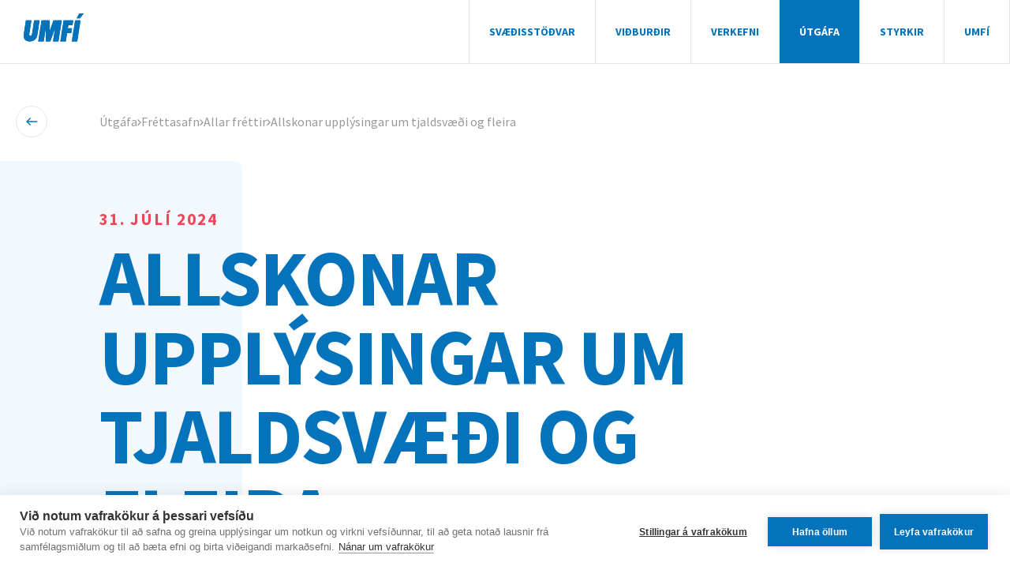

--- FILE ---
content_type: text/html; charset=utf-8
request_url: https://www.ulm.is/utgafa/frettasafn/allar-frettir/allskonar-upplysingar-um-tjaldsvaedi-og-fleira/
body_size: 32475
content:

<!doctype html>
<html lang="is-IS">
<head>
    
<meta charset="UTF-8">
<meta name="viewport" content="width=device-width, initial-scale=1">
<meta http-equiv="X-UA-Compatible" content="ie=edge">


<link rel="apple-touch-icon" sizes="57x57" href="/build/assets/favicon/apple-icon-57x57.png">
<link rel="apple-touch-icon" sizes="60x60" href="/build/assets/favicon/apple-icon-60x60.png">
<link rel="apple-touch-icon" sizes="72x72" href="/build/assets/favicon/apple-icon-72x72.png">
<link rel="apple-touch-icon" sizes="76x76" href="/build/assets/favicon/apple-icon-76x76.png">
<link rel="apple-touch-icon" sizes="114x114" href="/build/assets/favicon/apple-icon-114x114.png">
<link rel="apple-touch-icon" sizes="120x120" href="/build/assets/favicon/apple-icon-120x120.png">
<link rel="apple-touch-icon" sizes="144x144" href="/build/assets/favicon/apple-icon-144x144.png">
<link rel="apple-touch-icon" sizes="152x152" href="/build/assets/favicon/apple-icon-152x152.png">
<link rel="apple-touch-icon" sizes="180x180" href="/build/assets/favicon/apple-icon-180x180.png">
<link rel="icon" type="image/png" sizes="192x192" href="/build/assets/favicon/android-icon-192x192.png">
<link rel="icon" type="image/png" sizes="32x32" href="/build/assets/favicon/favicon-32x32.png">
<link rel="icon" type="image/png" sizes="96x96" href="/build/assets/favicon/favicon-96x96.png">
<link rel="icon" type="image/png" sizes="16x16" href="/build/assets/favicon/favicon-16x16.png">
<link rel="manifest" href="/build/assets/favicon/manifest.json">
<meta name="msapplication-TileColor" content="#ffffff">
<meta name="msapplication-TileImage" content="/build/assets/favicon/ms-icon-144x144.png">
<meta name="theme-color" content="#ffffff">


<title>Allskonar uppl&#xFD;singar um tjaldsv&#xE6;&#xF0;i og fleira - Ungmennaf&#xE9;lag &#xCD;slands</title>
<meta name="description" content="">
<meta name="author" content="Ungmennaf&#xE9;lag &#xCD;slands">

<meta property="og:title" content="Allskonar uppl&#xFD;singar um tjaldsv&#xE6;&#xF0;i og fleira - Ungmennaf&#xE9;lag &#xCD;slands">
<meta property="og:type" content="website">
<meta property="og:url" content="https://www.ulm.is/utgafa/frettasafn/allar-frettir/allskonar-upplysingar-um-tjaldsvaedi-og-fleira/">
    <meta property="og:image" content="https://www.ulm.is/media/frted4qx/28010371954_2e35da141d_4k.jpg?width=1200&amp;height=630&amp;mode=crop">
    <meta property="og:image:width" content="1200" />
    <meta property="og:image:height" content="630" />
<meta property="og:site_name" content="Ungmennaf&#xE9;lag &#xCD;slands">
<meta property="og:description" content="">

<meta name="twitter:title" content="Allskonar uppl&#xFD;singar um tjaldsv&#xE6;&#xF0;i og fleira - Ungmennaf&#xE9;lag &#xCD;slands">
<meta name="twitter:description" content="">

    <meta name="twitter:image" content="https://www.ulm.is/media/frted4qx/28010371954_2e35da141d_4k.jpg?width=1200&amp;height=675&amp;mode=crop">
    <meta name="twitter:card" content="summary_large_image">

<link rel="canonical" href="https://www.ulm.is/utgafa/frettasafn/allar-frettir/allskonar-upplysingar-um-tjaldsvaedi-og-fleira/" />

    <!-- GOOGLE FONTS -->
<link rel="preconnect" href="https://fonts.googleapis.com">
<link rel="preconnect" crossorigin href="https://fonts.gstatic.com">
<link rel="preload" as="style" href="https://fonts.googleapis.com/css2?family=Source&#x2B;Sans&#x2B;Pro:wght@400;600;700&amp;display=swap">
<link rel="stylesheet" as="style" href="https://fonts.googleapis.com/css2?family=Source&#x2B;Sans&#x2B;Pro:wght@400;600;700&amp;display=swap" />

    <link rel="stylesheet" href="/build/styles.min.css?v=7UkY4Fqk_E5EzzaDIJxPqwe8msPQCpLfThS7EM8lJxw" />

                <!-- Google Tag Manager -->
            <script>(function(w,d,s,l,i){w[l]=w[l]||[];w[l].push({'gtm.start':
            new Date().getTime(),event:'gtm.js'});var f=d.getElementsByTagName(s)[0],
            j=d.createElement(s),dl=l!='dataLayer'?'&l='+l:'';j.async=true;j.src=
            'https://www.googletagmanager.com/gtm.js?id='+i+dl;f.parentNode.insertBefore(j,f);
                })(window, document, 'script', 'dataLayer', 'GTM-KJRCMCH');</script>
            <!-- End Google Tag Manager -->

            <script type="text/javascript" defer src="/build/scripts.min.js?v=OSq5eZxhlhVloYuKKTfOf-_cVanjqRKUzz_zGZoPXtA"></script>

</head>
<body id="body" class="body preload">
    <a href="#main" class="sr-only sr-only-focusable">Fara &#xE1; efnissv&#xE6;&#xF0;i</a>

                <!-- Google Tag Manager (noscript) -->
            <noscript>
                <iframe src="https://www.googletagmanager.com/ns.html?id=GTM-KJRCMCH"
                        height="0" width="0" style="display:none;visibility:hidden"></iframe>
            </noscript>
            <!-- End Google Tag Manager (noscript) -->

    
<header class="header  ">
    <div class="header__container">
        <a class="header__logo" href="/">
            <svg width="150" height="70" viewBox="0 0 150 70" fill="none" xmlns="http://www.w3.org/2000/svg">
<path d="M65.0962 42.7598L64.9505 42.738V41.9403C64.9505 33.8709 64.9505 25.8015 64.9505 17.7321C64.9505 16.8447 64.9017 16.7841 64.0759 16.7841C57.8816 16.7807 51.6867 16.7807 45.4914 16.7841C44.7626 16.7841 44.7188 16.8199 44.592 17.5374C44.4025 18.6136 44.2244 19.692 44.0578 20.7727C43.6169 23.6514 43.1898 26.533 42.7459 29.4111C42.5725 30.5398 42.3699 31.6634 42.1862 32.79C41.2383 38.615 40.2908 44.4403 39.3439 50.2658C38.9496 52.7107 38.5947 55.1607 38.2018 57.6056C37.6465 61.057 37.0807 64.5083 36.5044 67.9597C36.3171 69.0877 36.3419 69.141 37.4519 69.1417C41.2903 69.1417 45.1287 69.1417 48.967 69.1417C49.1609 69.1417 49.3555 69.1373 49.5501 69.1249C49.9145 69.1016 50.1266 68.9062 50.1812 68.5416C50.2388 68.1573 50.3044 67.7745 50.3656 67.391C51.1867 62.264 52.0081 57.1351 52.8297 52.0042C53.4905 47.9039 54.1612 43.8052 54.8419 39.7083C54.9054 39.3255 54.9877 38.9463 55.0562 38.565L55.1728 38.5825V39.4509C55.1728 48.8814 55.1728 58.3107 55.1728 67.7388C55.1728 67.9335 55.1684 68.1274 55.1728 68.3221C55.1961 69.0236 55.2902 69.1184 55.9789 69.1468H56.0518C59.2585 69.1468 62.4653 69.1468 65.672 69.1468C66.4358 69.1468 66.559 69.0535 66.8133 68.3804C67.6981 66.0406 68.5894 63.7029 69.4574 61.3564C70.1316 59.5335 70.7642 57.6967 71.4347 55.8731C71.872 54.6875 72.3566 53.5208 72.7895 52.3345C73.7297 49.7569 74.6363 47.1676 75.5838 44.5922C76.3213 42.5863 77.0982 40.5942 77.8613 38.597C77.9232 38.4577 77.9933 38.3221 78.0712 38.1909C78.1061 38.2335 78.1317 38.283 78.1464 38.3361C78.161 38.3892 78.1645 38.4448 78.1565 38.4993C77.7017 41.3533 77.2452 44.2072 76.787 47.0612C76.4226 49.3391 76.0349 51.6141 75.6814 53.8942C75.328 56.1743 75.0204 58.4587 74.6611 60.7366C74.2654 63.2559 73.8325 65.7678 73.4221 68.2856C73.3041 69.0075 73.4178 69.1453 74.1743 69.1461C78.1341 69.1529 82.094 69.1529 86.0538 69.1461C86.8555 69.1461 86.967 69.025 87.0909 68.2499C87.6011 65.0598 88.1171 61.8719 88.6214 58.6818C89.039 56.0452 89.4362 53.4049 89.8545 50.7682C90.3681 47.5303 90.8892 44.2933 91.4178 41.0572C91.8595 38.3484 92.3288 35.6439 92.7552 32.9329C93.2376 29.8631 93.6771 26.7868 94.1523 23.7163C94.4497 21.7957 94.7798 19.8809 95.0917 17.9632C95.2827 16.79 95.2798 16.7885 94.0962 16.7885C87.9995 16.7885 81.9018 16.7885 75.8031 16.7885C75.6086 16.7885 75.414 16.7965 75.2201 16.7885C74.8644 16.7798 74.6123 16.9147 74.4957 17.269C74.4432 17.4302 74.3652 17.5833 74.3062 17.743C72.8073 21.7971 71.3081 25.851 69.8087 29.9047C69.0231 32.0236 68.217 34.1338 67.4379 36.255C66.8935 37.7352 66.3811 39.227 65.8498 40.7116C65.6064 41.3985 65.3484 42.0781 65.0962 42.7598ZM19.4387 16.8614C19.0743 16.8293 18.8382 16.7885 18.6035 16.7885C14.5479 16.7846 10.4909 16.7846 6.43244 16.7885C5.66501 16.7885 5.57828 16.8928 5.45949 17.6475C4.93523 20.9822 4.40563 24.3154 3.87069 27.6472C3.48515 30.0447 3.069 32.4371 2.69731 34.8368C2.16091 38.3149 1.66095 41.7988 1.13475 45.2791C0.851244 47.1516 0.519637 49.0168 0.255809 50.8936C-0.0400864 52.9944 -0.108593 55.1097 0.20698 57.2111C0.510892 59.2331 0.956193 61.231 2.0924 62.9817C2.57997 63.7327 3.0967 64.486 3.7191 65.1225C4.42677 65.8466 5.19274 66.5692 6.06221 67.0672C8.51828 68.4716 11.2222 69.0484 14.0368 69.0002C15.8049 68.9703 17.5803 68.9149 19.3279 68.5795C21.8277 68.1004 24.2233 67.3552 26.3442 65.8816C27.5831 65.0197 28.7492 64.0813 29.7273 62.9176C30.0698 62.5092 30.4911 62.1621 30.803 61.7334C32.0061 60.0786 32.9024 58.2211 33.4493 56.2494C33.8118 54.9142 34.1018 53.5603 34.318 52.1937C35.0177 47.9777 35.6729 43.7537 36.3478 39.5333C36.6888 37.399 37.0481 35.267 37.3768 33.1312C37.7638 30.612 38.1144 28.0876 38.5021 25.5691C38.9095 22.9288 39.3431 20.2929 39.7615 17.6548C39.8861 16.8731 39.8278 16.7922 39.0604 16.7907C35.0276 16.7853 30.9949 16.7853 26.9622 16.7907C26.2254 16.7907 26.1233 16.884 26.0147 17.5928C25.4084 21.6498 24.8129 25.7091 24.1978 29.7654C23.8079 32.3343 23.391 34.8987 22.9829 37.4654C22.3729 41.303 21.7709 45.142 21.1412 48.976C20.9721 50.0041 20.8125 51.0504 20.478 52.0297C20.0553 53.2693 19.3236 54.3258 18.097 54.9463C16.4827 55.7674 14.8239 55.1199 14.1789 53.4304C13.8641 52.6057 13.8495 51.7621 13.9647 50.9155C14.1184 49.7853 14.3393 48.6639 14.512 47.5359C14.8348 45.4213 15.1278 43.3067 15.4638 41.1987C15.8953 38.4891 16.361 35.7847 16.8055 33.0773C17.5295 28.6673 18.2498 24.2571 18.9665 19.8466C19.1297 18.8973 19.2711 17.9413 19.4387 16.8614ZM113.742 48.4539C115.224 48.4539 116.705 48.4582 118.188 48.4539C118.976 48.4502 119.046 48.3708 119.169 47.6088C119.703 44.2755 120.242 40.943 120.786 37.6112C120.992 36.3592 120.993 36.3447 119.717 36.3447C116.923 36.3447 114.13 36.3447 111.335 36.3403C110.601 36.3403 110.526 36.2448 110.645 35.5265C110.948 33.6793 111.258 31.835 111.574 29.9937C111.668 29.4461 111.735 29.3994 112.284 29.3709C112.503 29.3593 112.722 29.3666 112.94 29.3666C115.686 29.3666 118.431 29.3666 121.176 29.3666C121.993 29.3666 122.067 29.2937 122.196 28.4792C122.752 24.9792 123.308 21.4773 123.864 17.9734C124.05 16.8104 124.039 16.7922 122.84 16.7922C115.676 16.7922 108.51 16.7922 101.344 16.7922C101.101 16.7922 100.858 16.7863 100.615 16.7922C99.9973 16.8126 99.8909 16.8884 99.7852 17.4747C99.6176 18.4065 99.4587 19.3413 99.3174 20.2776C98.9027 23.0374 98.5208 25.8032 98.0842 28.5601C97.4808 32.3744 96.8256 36.1799 96.2163 39.9934C95.3782 45.2434 94.5663 50.4992 93.7383 55.7513C93.4388 57.6472 93.1189 59.5386 92.8091 61.4322C92.4483 63.6372 92.0803 65.8408 91.7341 68.0487C91.5665 69.1242 91.6044 69.149 92.7034 69.1497C96.5418 69.1497 100.38 69.1497 104.219 69.1497C104.364 69.1497 104.51 69.1431 104.656 69.1439C105.058 69.1439 105.275 68.9594 105.34 68.5489C105.465 67.7577 105.625 66.9717 105.758 66.182C106.255 63.2114 106.758 60.2415 107.238 57.268C107.672 54.584 108.076 51.8955 108.5 49.2093C108.615 48.4721 108.629 48.4612 109.374 48.4582C110.827 48.4502 112.284 48.4546 113.742 48.4539ZM142.317 16.8498C141.861 16.8235 141.553 16.79 141.244 16.79C137.406 16.7866 133.567 16.7866 129.729 16.79C129.534 16.79 129.341 16.7958 129.146 16.7973C128.837 16.7973 128.642 16.9431 128.583 17.2537C128.551 17.4207 128.505 17.5855 128.48 17.7532C127.732 22.6736 126.985 27.5942 126.238 32.5151C125.984 34.171 125.698 35.8226 125.428 37.4734C125.084 39.5829 124.734 41.6909 124.398 43.8011C123.925 46.7753 123.465 49.7518 122.991 52.726C122.59 55.2438 122.164 57.7573 121.776 60.2787C121.379 62.8461 121.026 65.42 120.631 67.9874C120.456 69.1125 120.457 69.1461 121.594 69.1468C125.359 69.1468 129.125 69.1468 132.891 69.1468C133.036 69.1468 133.182 69.1512 133.328 69.141C133.877 69.1045 133.984 69.0148 134.111 68.4687C134.145 68.3272 134.161 68.1821 134.184 68.0377C134.925 63.2632 135.651 58.4857 136.408 53.7148C137.12 49.229 137.876 44.7505 138.594 40.2661C139.196 36.5022 139.76 32.7324 140.362 28.9684C140.843 25.9461 141.35 22.9281 141.841 19.9079C141.998 18.9322 142.145 17.953 142.317 16.8498ZM132.616 11.9148C132.866 11.9651 132.98 12.0081 133.097 12.0081C135.502 12.0125 137.907 12.0081 140.308 12.0147C140.681 12.0147 140.941 11.8586 141.168 11.5677C142.318 10.0955 143.488 8.63793 144.637 7.16502C145.025 6.66846 145.355 6.12743 145.742 5.63378C147.041 3.9691 148.355 2.31755 149.658 0.656514C149.77 0.510682 149.84 0.340781 150 0.0578655C149.602 0.0396364 149.324 0.0163064 149.045 0.0155772C146.203 0.0155772 143.361 0.00245585 140.524 0.0192266C139.031 0.0279766 139.292 -0.26442 138.418 1.30182C137.331 3.24942 136.304 5.23128 135.234 7.18762C134.546 8.44397 133.822 9.67991 133.12 10.929C132.958 11.2155 132.817 11.5188 132.616 11.9148Z" fill="#0572BC"/>
<path d="M65.096 42.7605C65.3481 42.0788 65.6061 41.3992 65.8517 40.7145C66.383 39.2299 66.8954 37.738 67.4398 36.2578C68.2189 34.1367 69.025 32.0287 69.8106 29.9076C71.3134 25.8549 72.8126 21.801 74.3081 17.7458C74.3671 17.5862 74.4451 17.433 74.4976 17.2719C74.6142 16.9175 74.8663 16.7826 75.222 16.7914C75.4159 16.7965 75.6105 16.7914 75.805 16.7914C81.9013 16.7914 87.999 16.7914 94.0981 16.7914C95.2817 16.7914 95.2846 16.7914 95.0936 17.9661C94.7817 19.8838 94.4516 21.7985 94.1542 23.7191C93.679 26.7897 93.2396 29.866 92.7571 32.9358C92.3307 35.6468 91.8614 38.3513 91.4197 41.0601C90.8926 44.2961 90.3715 47.5331 89.8564 50.7711C89.4381 53.4077 89.0409 56.048 88.6233 58.6847C88.1182 61.8748 87.603 65.0627 87.0928 68.2528C86.9689 69.0279 86.8581 69.1482 86.0557 69.1489C82.0968 69.1548 78.137 69.1548 74.1762 69.1489C73.4197 69.1489 73.306 69.0104 73.424 68.2885C73.8336 65.7714 74.2665 63.2573 74.663 60.7395C75.0209 58.4616 75.3284 56.1757 75.6833 53.897C76.0383 51.6184 76.4223 49.3419 76.7889 47.064C77.2486 44.2101 77.705 41.3561 78.1584 38.5022C78.1664 38.4477 78.1629 38.3921 78.1483 38.339C78.1336 38.2859 78.108 38.2364 78.0731 38.1938C77.9952 38.3249 77.9251 38.4605 77.8632 38.5999C77.1001 40.5971 76.3232 42.5892 75.5857 44.5951C74.6382 47.1705 73.7316 49.7597 72.7914 52.3373C72.3585 53.5237 71.8717 54.6903 71.4366 55.876C70.7661 57.6989 70.1335 59.5371 69.4593 61.3593C68.5913 63.7057 67.7 66.0434 66.8152 68.3833C66.5609 69.0563 66.4377 69.1482 65.6739 69.1496C62.4672 69.1555 59.2604 69.1555 56.0537 69.1496H55.9808C55.2921 69.1212 55.198 69.0264 55.1747 68.325C55.1689 68.1303 55.1747 67.9363 55.1747 67.7416C55.1747 58.3111 55.1747 48.8818 55.1747 39.4538V38.5853L55.0581 38.5678C54.9852 38.9492 54.9072 39.3283 54.8438 39.7112C54.1714 43.809 53.5007 47.9077 52.8316 52.007C52.0056 57.1364 51.1867 62.2671 50.3748 67.3989C50.3136 67.7825 50.248 68.1653 50.1904 68.5495C50.1358 68.9141 49.9251 69.1103 49.5593 69.1329C49.3654 69.1453 49.1708 69.1496 48.9762 69.1496C45.1378 69.1496 41.2995 69.1496 37.4611 69.1496C36.3518 69.1496 36.3271 69.0957 36.5136 67.9677C37.0879 64.5163 37.6537 61.0649 38.211 57.6136C38.6038 55.1687 38.9588 52.7187 39.3531 50.2738C40.2898 44.4463 41.2351 38.6206 42.1888 32.7965C42.3725 31.6699 42.5751 30.5463 42.7486 29.4176C43.191 26.5388 43.618 23.6572 44.0604 20.7792C44.2261 19.6985 44.4042 18.6201 44.5946 17.5439C44.7214 16.8264 44.7644 16.7914 45.494 16.7906C51.6879 16.7872 57.8827 16.7872 64.0786 16.7906C64.9043 16.7906 64.9531 16.8482 64.9531 17.7385C64.9531 25.808 64.9531 33.8774 64.9531 41.9468V42.7445L65.096 42.7605Z" fill="#0572BC"/>
<path d="M19.4387 16.8618C19.2711 17.9417 19.1297 18.8977 18.9745 19.8514C18.2564 24.2624 17.5361 28.6726 16.8136 33.0821C16.369 35.7895 15.9033 38.4939 15.4718 41.2035C15.1359 43.313 14.8429 45.4326 14.52 47.5406C14.3473 48.6687 14.1265 49.7901 13.9727 50.9203C13.8575 51.7669 13.8721 52.6105 14.187 53.4352C14.8319 55.1247 16.4907 55.7722 18.105 54.9511C19.3316 54.3277 20.0633 53.2675 20.486 52.0345C20.8205 51.0552 20.9802 50.0089 21.1492 48.9807C21.7789 45.1468 22.3809 41.3078 22.9909 37.4702C23.3991 34.9035 23.8159 32.3391 24.2059 29.7702C24.821 25.7139 25.4164 21.6546 26.0228 17.5976C26.1292 16.8866 26.2312 16.7955 26.9702 16.7955C31.0029 16.7911 35.0357 16.7911 39.0684 16.7955C39.8358 16.7955 39.8941 16.8779 39.7695 17.6596C39.3468 20.2933 38.9095 22.9292 38.505 25.5695C38.1173 28.088 37.7668 30.6124 37.3798 33.1317C37.0511 35.2674 36.6918 37.3995 36.3507 39.5337C35.6758 43.7541 35.0206 47.9781 34.321 52.1942C34.1047 53.5607 33.8147 54.9146 33.4522 56.2498C32.9053 58.2215 32.009 60.079 30.8059 61.7338C30.494 62.1626 30.0727 62.5096 29.7302 62.918C28.7543 64.0846 27.5882 65.0201 26.3471 65.882C24.2263 67.3556 21.8285 68.1008 19.3309 68.5799C17.5817 68.9153 15.8078 68.9707 14.0397 69.0006C11.2251 69.0488 8.52122 68.472 6.06514 67.0676C5.19567 66.5696 4.4297 65.847 3.72203 65.123C3.09963 64.4864 2.5829 63.7332 2.09533 62.9821C0.959122 61.2321 0.513822 59.2335 0.20991 57.2115C-0.105663 55.1101 -0.0371568 52.9948 0.258739 50.8941C0.522566 49.0187 0.854173 47.1535 1.13768 45.2795C1.66388 41.7992 2.16384 38.3153 2.70024 34.8372C3.06974 32.4375 3.48808 30.0451 3.87362 27.6476C4.40808 24.3154 4.93768 20.9821 5.46242 17.6479C5.58121 16.8932 5.66794 16.7897 6.43537 16.7889C10.4914 16.7846 14.5484 16.7846 18.6064 16.7889C18.8382 16.7911 19.0729 16.8298 19.4387 16.8618Z" fill="#0572BC"/>
<path d="M113.742 48.4538C112.285 48.4538 110.827 48.4538 109.369 48.4538C108.625 48.4538 108.611 48.4677 108.495 49.2049C108.071 51.8911 107.667 54.5795 107.233 57.2636C106.753 60.2371 106.25 63.207 105.753 66.1776C105.62 66.9673 105.461 67.7533 105.335 68.5445C105.271 68.955 105.053 69.1409 104.651 69.1395C104.505 69.1395 104.36 69.1453 104.214 69.1453C100.375 69.1453 96.537 69.1453 92.6986 69.1453C91.5996 69.1453 91.5617 69.1198 91.7293 68.0443C92.0733 65.8364 92.4435 63.6328 92.8043 61.4278C93.114 59.532 93.434 57.642 93.7335 55.7469C94.5644 50.497 95.3763 45.2397 96.2115 39.989C96.8208 36.1755 97.476 32.37 98.0794 28.5557C98.5167 25.7988 98.8979 23.033 99.3125 20.2731C99.4539 19.3369 99.6128 18.4021 99.7804 17.4702C99.8861 16.8869 99.9925 16.8082 100.611 16.7877C100.853 16.7797 101.097 16.7877 101.339 16.7877C108.505 16.7877 115.67 16.7877 122.835 16.7877C124.034 16.7877 124.045 16.806 123.859 17.969C123.302 21.469 122.746 24.9709 122.191 28.4748C122.061 29.2892 121.987 29.3614 121.171 29.3622C118.426 29.3661 115.681 29.3661 112.935 29.3622C112.717 29.3622 112.498 29.3549 112.279 29.3665C111.731 29.395 111.663 29.4395 111.569 29.9892C111.253 31.8321 110.943 33.6764 110.64 35.5221C110.522 36.2404 110.597 36.3344 111.331 36.3359C114.123 36.3432 116.917 36.3395 119.712 36.3403C120.988 36.3403 120.987 36.3548 120.781 37.6068C120.233 40.9381 119.694 44.2706 119.164 47.6044C119.041 48.3663 118.971 48.4458 118.183 48.4495C116.705 48.459 115.224 48.4538 113.742 48.4538Z" fill="#0572BC"/>
<path d="M142.318 16.8502C142.146 17.9535 141.998 18.9327 141.839 19.9127C141.348 22.9329 140.842 25.9509 140.361 28.9733C139.762 32.7372 139.195 36.507 138.593 40.2709C137.875 44.7553 137.119 49.2338 136.406 53.7196C135.649 58.4913 134.923 63.2717 134.183 68.0426C134.161 68.1884 134.145 68.3342 134.11 68.4735C133.981 69.0196 133.876 69.1093 133.326 69.1458C133.18 69.156 133.035 69.1516 132.889 69.1516C129.124 69.1516 125.358 69.1516 121.592 69.1516C120.456 69.1516 120.455 69.1173 120.629 67.9922C121.025 65.4249 121.377 62.8509 121.774 60.2835C122.162 57.7636 122.589 55.2487 122.99 52.7309C123.463 49.7566 123.923 46.7802 124.397 43.8059C124.733 41.6957 125.082 39.5877 125.427 37.4782C125.696 35.8245 125.983 34.173 126.236 32.5199C126.99 27.6005 127.737 22.6799 128.478 17.758C128.504 17.5903 128.551 17.4256 128.581 17.2586C128.641 16.9465 128.835 16.805 129.144 16.8021C129.339 16.8021 129.533 16.7948 129.727 16.7948C133.566 16.7948 137.404 16.7948 141.243 16.7948C141.554 16.7904 141.862 16.824 142.318 16.8502Z" fill="#0572BC"/>
<path d="M132.615 11.9148C132.816 11.5188 132.957 11.2155 133.12 10.926C133.821 9.67697 134.546 8.44104 135.233 7.18469C136.304 5.22835 137.331 3.24721 138.417 1.29889C139.292 -0.26735 139.031 0.0250469 140.524 0.0162969C143.366 -0.000473832 146.208 0.01046 149.045 0.0126475C149.323 0.0126475 149.602 0.0367156 149.999 0.0549447C149.84 0.33786 149.769 0.511398 149.658 0.653585C148.355 2.31462 147.041 3.96617 145.742 5.63085C145.354 6.12741 145.025 6.66845 144.637 7.16209C143.488 8.635 142.318 10.0926 141.168 11.5648C140.94 11.8564 140.681 12.0125 140.307 12.0118C137.902 12.0059 135.497 12.0118 133.096 12.0052C132.981 12.0081 132.865 11.9651 132.615 11.9148Z" fill="#0572BC"/>
</svg>
 UMF&#xCD;
        </a>
        <div class="header__navigation">
            

<nav class="header-navigation">
    <ul class="header-navigation__list header-navigation__list--top-level">
        <li class="header-navigation__item ">
            <a href="/svaedisstoedvar/" class="header-navigation__link ">
                Sv&#xE6;&#xF0;isst&#xF6;&#xF0;var
                
            </a>
        </li>
        <li class="header-navigation__item header-navigation__item--has-subnavigation">
            <a href="/vidburdir/" class="header-navigation__link ">
                Vi&#xF0;bur&#xF0;ir
                <svg width="5" height="9" viewBox="0 0 5 9" fill="none" xmlns="http://www.w3.org/2000/svg">
<path d="M-3.12351e-07 0.951418L3.09042 4.04858L-4.15878e-08 7.14575L0.951417 8.09717L5 4.04858L0.951417 1.86576e-06L-3.12351e-07 0.951418Z" fill="white"/>
</svg>

            </a>
                <ul class="header-navigation__list">
        <li class="header-navigation__item ">
            <a href="/vidburdir/unglingalandsmot/" class="header-navigation__link ">
                Unglingalandsm&#xF3;t
                
            </a>
        </li>
        <li class="header-navigation__item ">
            <a href="/vidburdir/landsmot-umfi-50plus/" class="header-navigation__link ">
                Landsm&#xF3;t UMF&#xCD; 50&#x2B;
                
            </a>
        </li>
        <li class="header-navigation__item ">
            <a href="/vidburdir/drulluhlaup/" class="header-navigation__link ">
                Drulluhlaup
                
            </a>
        </li>
        <li class="header-navigation__item ">
            <a href="/vidburdir/ungt-folk-og-lydheilsa/" class="header-navigation__link ">
                Ungt f&#xF3;lk og l&#xFD;&#xF0;heilsa
                
            </a>
        </li>
        <li class="header-navigation__item ">
            <a href="/vidburdir/konur-og-ithrottir/" class="header-navigation__link ">
                Konur og &#xED;&#xFE;r&#xF3;ttir
                
            </a>
        </li>
        <li class="header-navigation__item ">
            <a href="/vidburdir/sambandsthing/" class="header-navigation__link ">
                Sambands&#xFE;ing
                
            </a>
        </li>
                </ul>
        </li>
        <li class="header-navigation__item header-navigation__item--has-subnavigation">
            <a href="/verkefni/" class="header-navigation__link ">
                Verkefni
                <svg width="5" height="9" viewBox="0 0 5 9" fill="none" xmlns="http://www.w3.org/2000/svg">
<path d="M-3.12351e-07 0.951418L3.09042 4.04858L-4.15878e-08 7.14575L0.951417 8.09717L5 4.04858L0.951417 1.86576e-06L-3.12351e-07 0.951418Z" fill="white"/>
</svg>

            </a>
                <ul class="header-navigation__list">
        <li class="header-navigation__item ">
            <a href="/verkefni/skolabudir-a-reykjum/" class="header-navigation__link ">
                Sk&#xF3;lab&#xFA;&#xF0;ir &#xE1; Reykjum
                
            </a>
        </li>
        <li class="header-navigation__item ">
            <a href="/verkefni/synum-karakter/" class="header-navigation__link ">
                S&#xFD;num karakter
                
            </a>
        </li>
        <li class="header-navigation__item ">
            <a href="/verkefni/allir-med/" class="header-navigation__link ">
                Allir me&#xF0;
                
            </a>
        </li>
        <li class="header-navigation__item ">
            <a href="/verkefni/aukin-thatttaka/" class="header-navigation__link ">
                Aukin &#xFE;&#xE1;tttaka
                
            </a>
        </li>
        <li class="header-navigation__item ">
            <a href="/verkefni/anaegjuvogin/" class="header-navigation__link ">
                &#xC1;n&#xE6;gjuvogin
                
            </a>
        </li>
        <li class="header-navigation__item ">
            <a href="/verkefni/felagsmalafraedsla/" class="header-navigation__link ">
                F&#xE9;lagsm&#xE1;lafr&#xE6;&#xF0;sla
                
            </a>
        </li>
        <li class="header-navigation__item ">
            <a href="/verkefni/reyklaust-tobak/" class="header-navigation__link ">
                Reyklaust t&#xF3;bak
                
            </a>
        </li>
        <li class="header-navigation__item ">
            <a href="/verkefni/vidbragdsaaetlun/" class="header-navigation__link ">
                Vi&#xF0;brag&#xF0;s&#xE1;&#xE6;tlun
                
            </a>
        </li>
        <li class="header-navigation__item ">
            <a href="/verkefni/fimm-c/" class="header-navigation__link ">
                Fimm C
                
            </a>
        </li>
        <li class="header-navigation__item ">
            <a href="/verkefni/barnavernd-netnamskeid/" class="header-navigation__link ">
                Barnavernd: Netn&#xE1;mskei&#xF0;
                
            </a>
        </li>
        <li class="header-navigation__item ">
            <a href="/verkefni/samskipti-og-sidareglur-netnamskeid/" class="header-navigation__link ">
                Samskipti og si&#xF0;areglur: Netn&#xE1;mskei&#xF0;
                
            </a>
        </li>
        <li class="header-navigation__item ">
            <a href="/verkefni/fjoelmenning-og-inngilding/" class="header-navigation__link ">
                Fj&#xF6;lmenning og inngilding
                
            </a>
        </li>
        <li class="header-navigation__item ">
            <a href="/verkefni/oennur-namskeid/" class="header-navigation__link ">
                &#xD6;nnur n&#xE1;mskei&#xF0;
                
            </a>
        </li>
        <li class="header-navigation__item ">
            <a href="/verkefni/sakavottord/" class="header-navigation__link ">
                Sakavottor&#xF0;
                
            </a>
        </li>
                </ul>
        </li>
        <li class="header-navigation__item header-navigation__item--has-subnavigation">
            <a href="/utgafa/" class="header-navigation__link header-navigation__link--selected">
                &#xDA;tg&#xE1;fa
                <svg width="5" height="9" viewBox="0 0 5 9" fill="none" xmlns="http://www.w3.org/2000/svg">
<path d="M-3.12351e-07 0.951418L3.09042 4.04858L-4.15878e-08 7.14575L0.951417 8.09717L5 4.04858L0.951417 1.86576e-06L-3.12351e-07 0.951418Z" fill="white"/>
</svg>

            </a>
                <ul class="header-navigation__list">
        <li class="header-navigation__item ">
            <a href="/utgafa/frettasafn/" class="header-navigation__link header-navigation__link--selected">
                Fr&#xE9;ttasafn
                
            </a>
        </li>
        <li class="header-navigation__item header-navigation__item--has-subnavigation">
            <a href="/utgafa/skinfaxi/" class="header-navigation__link ">
                Skinfaxi
                <svg width="5" height="9" viewBox="0 0 5 9" fill="none" xmlns="http://www.w3.org/2000/svg">
<path d="M-3.12351e-07 0.951418L3.09042 4.04858L-4.15878e-08 7.14575L0.951417 8.09717L5 4.04858L0.951417 1.86576e-06L-3.12351e-07 0.951418Z" fill="white"/>
</svg>

            </a>
                <ul class="header-navigation__list">
        <li class="header-navigation__item ">
            <a href="/utgafa/skinfaxi/nyjasta-toelublad-skinfaxa/" class="header-navigation__link ">
                N&#xFD;jasta t&#xF6;lubla&#xF0; Skinfaxa
                
            </a>
        </li>
                </ul>
        </li>
        <li class="header-navigation__item ">
            <a href="/utgafa/goengubok/" class="header-navigation__link ">
                G&#xF6;ngub&#xF3;k
                
            </a>
        </li>
        <li class="header-navigation__item ">
            <a href="/utgafa/fyrir-fjoelmidla/" class="header-navigation__link ">
                Fyrir fj&#xF6;lmi&#xF0;la
                
            </a>
        </li>
        <li class="header-navigation__item ">
            <a href="https://www.flickr.com/photos/ungmennafelagislands/albums/with/72177720311466729" class="header-navigation__link ">
                Myndasafn
                
            </a>
        </li>
                </ul>
        </li>
        <li class="header-navigation__item header-navigation__item--has-subnavigation">
            <a href="/styrkir/" class="header-navigation__link ">
                Styrkir
                <svg width="5" height="9" viewBox="0 0 5 9" fill="none" xmlns="http://www.w3.org/2000/svg">
<path d="M-3.12351e-07 0.951418L3.09042 4.04858L-4.15878e-08 7.14575L0.951417 8.09717L5 4.04858L0.951417 1.86576e-06L-3.12351e-07 0.951418Z" fill="white"/>
</svg>

            </a>
                <ul class="header-navigation__list">
        <li class="header-navigation__item ">
            <a href="/styrkir/lotto-greidslur/" class="header-navigation__link ">
                Lott&#xF3; grei&#xF0;slur
                
            </a>
        </li>
        <li class="header-navigation__item ">
            <a href="/styrkir/hvatastjodur/" class="header-navigation__link ">
                Hvatastj&#xF3;&#xF0;ur
                
            </a>
        </li>
        <li class="header-navigation__item ">
            <a href="/styrkir/fraedslu-og-verkefnasjodur/" class="header-navigation__link ">
                Fr&#xE6;&#xF0;slu- og verkefnasj&#xF3;&#xF0;ur
                
            </a>
        </li>
        <li class="header-navigation__item ">
            <a href="/styrkir/umhverfissjodur/" class="header-navigation__link ">
                Umhverfissj&#xF3;&#xF0;ur
                
            </a>
        </li>
        <li class="header-navigation__item ">
            <a href="/styrkir/lydhaskolastyrkir/" class="header-navigation__link ">
                L&#xFD;&#xF0;h&#xE1;sk&#xF3;lastyrkir
                
            </a>
        </li>
                </ul>
        </li>
        <li class="header-navigation__item header-navigation__item--has-subnavigation">
            <a href="/umfi/" class="header-navigation__link ">
                UMF&#xCD;
                <svg width="5" height="9" viewBox="0 0 5 9" fill="none" xmlns="http://www.w3.org/2000/svg">
<path d="M-3.12351e-07 0.951418L3.09042 4.04858L-4.15878e-08 7.14575L0.951417 8.09717L5 4.04858L0.951417 1.86576e-06L-3.12351e-07 0.951418Z" fill="white"/>
</svg>

            </a>
                <ul class="header-navigation__list">
        <li class="header-navigation__item ">
            <a href="/umfi/um-umfi/" class="header-navigation__link ">
                Um UMF&#xCD;
                
            </a>
        </li>
        <li class="header-navigation__item ">
            <a href="/umfi/sambandsadilar/" class="header-navigation__link ">
                Sambandsa&#xF0;ilar
                
            </a>
        </li>
        <li class="header-navigation__item ">
            <a href="/umfi/loeg-og-reglugerdir/" class="header-navigation__link ">
                L&#xF6;g og regluger&#xF0;ir
                
            </a>
        </li>
        <li class="header-navigation__item ">
            <a href="/umfi/mannaudur/" class="header-navigation__link ">
                Mannau&#xF0;ur
                
            </a>
        </li>
        <li class="header-navigation__item ">
            <a href="/umfi/thing-og-fundargerdir/" class="header-navigation__link ">
                &#xDE;ing- og fundarger&#xF0;ir
                
            </a>
        </li>
        <li class="header-navigation__item ">
            <a href="/umfi/vidurkenningar-og-verdlaun/" class="header-navigation__link ">
                Vi&#xF0;urkenningar og ver&#xF0;laun
                
            </a>
        </li>
        <li class="header-navigation__item ">
            <a href="/umfi/vafrakoekustefna/" class="header-navigation__link ">
                Vafrak&#xF6;kustefna
                
            </a>
        </li>
                </ul>
        </li>
    </ul>
</nav>


            <button class="mobile-navigation-trigger" type="button">
    <hr><hr><hr> Lei&#xF0;s&#xF6;guhnappur
</button>

        </div>
    </div>
    <div class="header__mobile-navigation">
        <div class="header__mobile-navigation-container">
            <div class="container">
                

<nav class="mobile-navigation">
    <ul class="mobile-navigation__list mobile-navigation__list--open mobile-navigation__list--top-level">
        <li class="mobile-navigation__item ">
            <a class="mobile-navigation__link" href="/svaedisstoedvar/">
                Sv&#xE6;&#xF0;isst&#xF6;&#xF0;var
                
            </a>
        </li>
        <li class="mobile-navigation__item mobile-navigation__item--has-subnavigation">
            <a class="mobile-navigation__link" href="/vidburdir/">
                Vi&#xF0;bur&#xF0;ir
                <svg width="5" height="9" viewBox="0 0 5 9" fill="none" xmlns="http://www.w3.org/2000/svg">
<path d="M-3.12351e-07 0.951418L3.09042 4.04858L-4.15878e-08 7.14575L0.951417 8.09717L5 4.04858L0.951417 1.86576e-06L-3.12351e-07 0.951418Z" fill="white"/>
</svg>

            </a>
                <ul class="mobile-navigation__list">
                    <li class="mobile-navigation__item mobile-navigation__item--back">
                        <button class="mobile-navigation__link mobile-navigation__link--back">
                            <svg width="15" height="10" viewBox="0 0 15 10" fill="none" xmlns="http://www.w3.org/2000/svg">
<path d="M5 10L6.00714 8.99286L2.73571 5.71429H14.2857V4.28571H2.73571L6.01429 1.00714L5 0L0 5L5 10Z" fill="white"/>
</svg>

                            Til baka
                        </button>
                    </li>
                    <li class="mobile-navigation__item mobile-navigation__item--back">
                        <a class="mobile-navigation__link" href="/vidburdir/">Vi&#xF0;bur&#xF0;ir</a>
                    </li>
        <li class="mobile-navigation__item ">
            <a class="mobile-navigation__link" href="/vidburdir/unglingalandsmot/">
                Unglingalandsm&#xF3;t
                
            </a>
        </li>
        <li class="mobile-navigation__item ">
            <a class="mobile-navigation__link" href="/vidburdir/landsmot-umfi-50plus/">
                Landsm&#xF3;t UMF&#xCD; 50&#x2B;
                
            </a>
        </li>
        <li class="mobile-navigation__item ">
            <a class="mobile-navigation__link" href="/vidburdir/drulluhlaup/">
                Drulluhlaup
                
            </a>
        </li>
        <li class="mobile-navigation__item ">
            <a class="mobile-navigation__link" href="/vidburdir/ungt-folk-og-lydheilsa/">
                Ungt f&#xF3;lk og l&#xFD;&#xF0;heilsa
                
            </a>
        </li>
        <li class="mobile-navigation__item ">
            <a class="mobile-navigation__link" href="/vidburdir/konur-og-ithrottir/">
                Konur og &#xED;&#xFE;r&#xF3;ttir
                
            </a>
        </li>
        <li class="mobile-navigation__item ">
            <a class="mobile-navigation__link" href="/vidburdir/sambandsthing/">
                Sambands&#xFE;ing
                
            </a>
        </li>
                </ul>
        </li>
        <li class="mobile-navigation__item mobile-navigation__item--has-subnavigation">
            <a class="mobile-navigation__link" href="/verkefni/">
                Verkefni
                <svg width="5" height="9" viewBox="0 0 5 9" fill="none" xmlns="http://www.w3.org/2000/svg">
<path d="M-3.12351e-07 0.951418L3.09042 4.04858L-4.15878e-08 7.14575L0.951417 8.09717L5 4.04858L0.951417 1.86576e-06L-3.12351e-07 0.951418Z" fill="white"/>
</svg>

            </a>
                <ul class="mobile-navigation__list">
                    <li class="mobile-navigation__item mobile-navigation__item--back">
                        <button class="mobile-navigation__link mobile-navigation__link--back">
                            <svg width="15" height="10" viewBox="0 0 15 10" fill="none" xmlns="http://www.w3.org/2000/svg">
<path d="M5 10L6.00714 8.99286L2.73571 5.71429H14.2857V4.28571H2.73571L6.01429 1.00714L5 0L0 5L5 10Z" fill="white"/>
</svg>

                            Til baka
                        </button>
                    </li>
                    <li class="mobile-navigation__item mobile-navigation__item--back">
                        <a class="mobile-navigation__link" href="/verkefni/">Verkefni</a>
                    </li>
        <li class="mobile-navigation__item ">
            <a class="mobile-navigation__link" href="/verkefni/skolabudir-a-reykjum/">
                Sk&#xF3;lab&#xFA;&#xF0;ir &#xE1; Reykjum
                
            </a>
        </li>
        <li class="mobile-navigation__item ">
            <a class="mobile-navigation__link" href="/verkefni/synum-karakter/">
                S&#xFD;num karakter
                
            </a>
        </li>
        <li class="mobile-navigation__item ">
            <a class="mobile-navigation__link" href="/verkefni/allir-med/">
                Allir me&#xF0;
                
            </a>
        </li>
        <li class="mobile-navigation__item ">
            <a class="mobile-navigation__link" href="/verkefni/aukin-thatttaka/">
                Aukin &#xFE;&#xE1;tttaka
                
            </a>
        </li>
        <li class="mobile-navigation__item ">
            <a class="mobile-navigation__link" href="/verkefni/anaegjuvogin/">
                &#xC1;n&#xE6;gjuvogin
                
            </a>
        </li>
        <li class="mobile-navigation__item ">
            <a class="mobile-navigation__link" href="/verkefni/felagsmalafraedsla/">
                F&#xE9;lagsm&#xE1;lafr&#xE6;&#xF0;sla
                
            </a>
        </li>
        <li class="mobile-navigation__item ">
            <a class="mobile-navigation__link" href="/verkefni/reyklaust-tobak/">
                Reyklaust t&#xF3;bak
                
            </a>
        </li>
        <li class="mobile-navigation__item ">
            <a class="mobile-navigation__link" href="/verkefni/vidbragdsaaetlun/">
                Vi&#xF0;brag&#xF0;s&#xE1;&#xE6;tlun
                
            </a>
        </li>
        <li class="mobile-navigation__item ">
            <a class="mobile-navigation__link" href="/verkefni/fimm-c/">
                Fimm C
                
            </a>
        </li>
        <li class="mobile-navigation__item ">
            <a class="mobile-navigation__link" href="/verkefni/barnavernd-netnamskeid/">
                Barnavernd: Netn&#xE1;mskei&#xF0;
                
            </a>
        </li>
        <li class="mobile-navigation__item ">
            <a class="mobile-navigation__link" href="/verkefni/samskipti-og-sidareglur-netnamskeid/">
                Samskipti og si&#xF0;areglur: Netn&#xE1;mskei&#xF0;
                
            </a>
        </li>
        <li class="mobile-navigation__item ">
            <a class="mobile-navigation__link" href="/verkefni/fjoelmenning-og-inngilding/">
                Fj&#xF6;lmenning og inngilding
                
            </a>
        </li>
        <li class="mobile-navigation__item ">
            <a class="mobile-navigation__link" href="/verkefni/oennur-namskeid/">
                &#xD6;nnur n&#xE1;mskei&#xF0;
                
            </a>
        </li>
        <li class="mobile-navigation__item ">
            <a class="mobile-navigation__link" href="/verkefni/sakavottord/">
                Sakavottor&#xF0;
                
            </a>
        </li>
                </ul>
        </li>
        <li class="mobile-navigation__item mobile-navigation__item--has-subnavigation">
            <a class="mobile-navigation__link" href="/utgafa/">
                &#xDA;tg&#xE1;fa
                <svg width="5" height="9" viewBox="0 0 5 9" fill="none" xmlns="http://www.w3.org/2000/svg">
<path d="M-3.12351e-07 0.951418L3.09042 4.04858L-4.15878e-08 7.14575L0.951417 8.09717L5 4.04858L0.951417 1.86576e-06L-3.12351e-07 0.951418Z" fill="white"/>
</svg>

            </a>
                <ul class="mobile-navigation__list">
                    <li class="mobile-navigation__item mobile-navigation__item--back">
                        <button class="mobile-navigation__link mobile-navigation__link--back">
                            <svg width="15" height="10" viewBox="0 0 15 10" fill="none" xmlns="http://www.w3.org/2000/svg">
<path d="M5 10L6.00714 8.99286L2.73571 5.71429H14.2857V4.28571H2.73571L6.01429 1.00714L5 0L0 5L5 10Z" fill="white"/>
</svg>

                            Til baka
                        </button>
                    </li>
                    <li class="mobile-navigation__item mobile-navigation__item--back">
                        <a class="mobile-navigation__link" href="/utgafa/">&#xDA;tg&#xE1;fa</a>
                    </li>
        <li class="mobile-navigation__item mobile-navigation__item--has-subnavigation">
            <a class="mobile-navigation__link" href="/utgafa/frettasafn/">
                Fr&#xE9;ttasafn
                <svg width="5" height="9" viewBox="0 0 5 9" fill="none" xmlns="http://www.w3.org/2000/svg">
<path d="M-3.12351e-07 0.951418L3.09042 4.04858L-4.15878e-08 7.14575L0.951417 8.09717L5 4.04858L0.951417 1.86576e-06L-3.12351e-07 0.951418Z" fill="white"/>
</svg>

            </a>
                <ul class="mobile-navigation__list">
                    <li class="mobile-navigation__item mobile-navigation__item--back">
                        <button class="mobile-navigation__link mobile-navigation__link--back">
                            <svg width="15" height="10" viewBox="0 0 15 10" fill="none" xmlns="http://www.w3.org/2000/svg">
<path d="M5 10L6.00714 8.99286L2.73571 5.71429H14.2857V4.28571H2.73571L6.01429 1.00714L5 0L0 5L5 10Z" fill="white"/>
</svg>

                            Til baka
                        </button>
                    </li>
                    <li class="mobile-navigation__item mobile-navigation__item--back">
                        <a class="mobile-navigation__link" href="/utgafa/frettasafn/">Fr&#xE9;ttasafn</a>
                    </li>
        <li class="mobile-navigation__item ">
            <a class="mobile-navigation__link" href="/utgafa/frettasafn/allar-frettir/">
                Allar fr&#xE9;ttir
                
            </a>
        </li>
        <li class="mobile-navigation__item ">
            <a class="mobile-navigation__link" href="/utgafa/frettasafn/svaedisstoedvar/">
                Sv&#xE6;&#xF0;isst&#xF6;&#xF0;var
                
            </a>
        </li>
        <li class="mobile-navigation__item ">
            <a class="mobile-navigation__link" href="/utgafa/frettasafn/unglingalandsmot/">
                Unglingalandsm&#xF3;t
                
            </a>
        </li>
        <li class="mobile-navigation__item ">
            <a class="mobile-navigation__link" href="/utgafa/frettasafn/landsmot-50plus/">
                Landsm&#xF3;t 50&#x2B;
                
            </a>
        </li>
        <li class="mobile-navigation__item ">
            <a class="mobile-navigation__link" href="/utgafa/frettasafn/drulluhlaup/">
                Drulluhlaup
                
            </a>
        </li>
        <li class="mobile-navigation__item ">
            <a class="mobile-navigation__link" href="/utgafa/frettasafn/forsetahlaup/">
                Forsetahlaup
                
            </a>
        </li>
        <li class="mobile-navigation__item ">
            <a class="mobile-navigation__link" href="/utgafa/frettasafn/ungt-folk-og-lydraedi/">
                Ungt f&#xF3;lk og l&#xFD;&#xF0;r&#xE6;&#xF0;i
                
            </a>
        </li>
        <li class="mobile-navigation__item ">
            <a class="mobile-navigation__link" href="/utgafa/frettasafn/unglingalandsmot-2017/">
                Unglingalandsm&#xF3;t 2017
                
            </a>
        </li>
                </ul>
        </li>
        <li class="mobile-navigation__item mobile-navigation__item--has-subnavigation">
            <a class="mobile-navigation__link" href="/utgafa/skinfaxi/">
                Skinfaxi
                <svg width="5" height="9" viewBox="0 0 5 9" fill="none" xmlns="http://www.w3.org/2000/svg">
<path d="M-3.12351e-07 0.951418L3.09042 4.04858L-4.15878e-08 7.14575L0.951417 8.09717L5 4.04858L0.951417 1.86576e-06L-3.12351e-07 0.951418Z" fill="white"/>
</svg>

            </a>
                <ul class="mobile-navigation__list">
                    <li class="mobile-navigation__item mobile-navigation__item--back">
                        <button class="mobile-navigation__link mobile-navigation__link--back">
                            <svg width="15" height="10" viewBox="0 0 15 10" fill="none" xmlns="http://www.w3.org/2000/svg">
<path d="M5 10L6.00714 8.99286L2.73571 5.71429H14.2857V4.28571H2.73571L6.01429 1.00714L5 0L0 5L5 10Z" fill="white"/>
</svg>

                            Til baka
                        </button>
                    </li>
                    <li class="mobile-navigation__item mobile-navigation__item--back">
                        <a class="mobile-navigation__link" href="/utgafa/skinfaxi/">Skinfaxi</a>
                    </li>
        <li class="mobile-navigation__item ">
            <a class="mobile-navigation__link" href="/utgafa/skinfaxi/nyjasta-toelublad-skinfaxa/">
                N&#xFD;jasta t&#xF6;lubla&#xF0; Skinfaxa
                
            </a>
        </li>
                </ul>
        </li>
        <li class="mobile-navigation__item ">
            <a class="mobile-navigation__link" href="/utgafa/goengubok/">
                G&#xF6;ngub&#xF3;k
                
            </a>
        </li>
        <li class="mobile-navigation__item ">
            <a class="mobile-navigation__link" href="/utgafa/fyrir-fjoelmidla/">
                Fyrir fj&#xF6;lmi&#xF0;la
                
            </a>
        </li>
        <li class="mobile-navigation__item ">
            <a class="mobile-navigation__link" href="/utgafa/myndasafn/">
                Myndasafn
                
            </a>
        </li>
                </ul>
        </li>
        <li class="mobile-navigation__item mobile-navigation__item--has-subnavigation">
            <a class="mobile-navigation__link" href="/styrkir/">
                Styrkir
                <svg width="5" height="9" viewBox="0 0 5 9" fill="none" xmlns="http://www.w3.org/2000/svg">
<path d="M-3.12351e-07 0.951418L3.09042 4.04858L-4.15878e-08 7.14575L0.951417 8.09717L5 4.04858L0.951417 1.86576e-06L-3.12351e-07 0.951418Z" fill="white"/>
</svg>

            </a>
                <ul class="mobile-navigation__list">
                    <li class="mobile-navigation__item mobile-navigation__item--back">
                        <button class="mobile-navigation__link mobile-navigation__link--back">
                            <svg width="15" height="10" viewBox="0 0 15 10" fill="none" xmlns="http://www.w3.org/2000/svg">
<path d="M5 10L6.00714 8.99286L2.73571 5.71429H14.2857V4.28571H2.73571L6.01429 1.00714L5 0L0 5L5 10Z" fill="white"/>
</svg>

                            Til baka
                        </button>
                    </li>
                    <li class="mobile-navigation__item mobile-navigation__item--back">
                        <a class="mobile-navigation__link" href="/styrkir/">Styrkir</a>
                    </li>
        <li class="mobile-navigation__item ">
            <a class="mobile-navigation__link" href="/styrkir/lotto-greidslur/">
                Lott&#xF3; grei&#xF0;slur
                
            </a>
        </li>
        <li class="mobile-navigation__item ">
            <a class="mobile-navigation__link" href="/styrkir/hvatastjodur/">
                Hvatastj&#xF3;&#xF0;ur
                
            </a>
        </li>
        <li class="mobile-navigation__item ">
            <a class="mobile-navigation__link" href="/styrkir/fraedslu-og-verkefnasjodur/">
                Fr&#xE6;&#xF0;slu- og verkefnasj&#xF3;&#xF0;ur
                
            </a>
        </li>
        <li class="mobile-navigation__item ">
            <a class="mobile-navigation__link" href="/styrkir/umhverfissjodur/">
                Umhverfissj&#xF3;&#xF0;ur
                
            </a>
        </li>
        <li class="mobile-navigation__item ">
            <a class="mobile-navigation__link" href="/styrkir/lydhaskolastyrkir/">
                L&#xFD;&#xF0;h&#xE1;sk&#xF3;lastyrkir
                
            </a>
        </li>
                </ul>
        </li>
        <li class="mobile-navigation__item mobile-navigation__item--has-subnavigation">
            <a class="mobile-navigation__link" href="/umfi/">
                UMF&#xCD;
                <svg width="5" height="9" viewBox="0 0 5 9" fill="none" xmlns="http://www.w3.org/2000/svg">
<path d="M-3.12351e-07 0.951418L3.09042 4.04858L-4.15878e-08 7.14575L0.951417 8.09717L5 4.04858L0.951417 1.86576e-06L-3.12351e-07 0.951418Z" fill="white"/>
</svg>

            </a>
                <ul class="mobile-navigation__list">
                    <li class="mobile-navigation__item mobile-navigation__item--back">
                        <button class="mobile-navigation__link mobile-navigation__link--back">
                            <svg width="15" height="10" viewBox="0 0 15 10" fill="none" xmlns="http://www.w3.org/2000/svg">
<path d="M5 10L6.00714 8.99286L2.73571 5.71429H14.2857V4.28571H2.73571L6.01429 1.00714L5 0L0 5L5 10Z" fill="white"/>
</svg>

                            Til baka
                        </button>
                    </li>
                    <li class="mobile-navigation__item mobile-navigation__item--back">
                        <a class="mobile-navigation__link" href="/umfi/">UMF&#xCD;</a>
                    </li>
        <li class="mobile-navigation__item ">
            <a class="mobile-navigation__link" href="/umfi/um-umfi/">
                Um UMF&#xCD;
                
            </a>
        </li>
        <li class="mobile-navigation__item ">
            <a class="mobile-navigation__link" href="/umfi/sambandsadilar/">
                Sambandsa&#xF0;ilar
                
            </a>
        </li>
        <li class="mobile-navigation__item ">
            <a class="mobile-navigation__link" href="/umfi/loeg-og-reglugerdir/">
                L&#xF6;g og regluger&#xF0;ir
                
            </a>
        </li>
        <li class="mobile-navigation__item ">
            <a class="mobile-navigation__link" href="/umfi/mannaudur/">
                Mannau&#xF0;ur
                
            </a>
        </li>
        <li class="mobile-navigation__item ">
            <a class="mobile-navigation__link" href="/umfi/thing-og-fundargerdir/">
                &#xDE;ing- og fundarger&#xF0;ir
                
            </a>
        </li>
        <li class="mobile-navigation__item ">
            <a class="mobile-navigation__link" href="/umfi/vidurkenningar-og-verdlaun/">
                Vi&#xF0;urkenningar og ver&#xF0;laun
                
            </a>
        </li>
        <li class="mobile-navigation__item ">
            <a class="mobile-navigation__link" href="/umfi/vafrakoekustefna/">
                Vafrak&#xF6;kustefna
                
            </a>
        </li>
                </ul>
        </li>
    </ul>
</nav>


            </div>
        </div>
    </div>
</header>


    <main id="main" class="main">
        


<div class="article-hero--breadcrumbs">
    <div class="container">
        
<nav class="breadcrumbs ">
    <div class="grid grid--gap">
        <button class="breadcrumbs__back">
            <svg width="15" height="10" viewBox="0 0 15 10" fill="none" xmlns="http://www.w3.org/2000/svg">
<path d="M5 10L6.00714 8.99286L2.73571 5.71429H14.2857V4.28571H2.73571L6.01429 1.00714L5 0L0 5L5 10Z" fill="white"/>
</svg>
 Til baka
        </button>
        <ul class="breadcrumbs__list">
                <li class="breadcrumbs__item">
                    <a class="breadcrumbs__link" href="/utgafa/">
&#xDA;tg&#xE1;fa                    </a>
                </li>
                    <li class="breadcrumbs__separator">
                        <svg width="5" height="9" viewBox="0 0 5 9" fill="none" xmlns="http://www.w3.org/2000/svg">
<path d="M-3.12351e-07 0.951418L3.09042 4.04858L-4.15878e-08 7.14575L0.951417 8.09717L5 4.04858L0.951417 1.86576e-06L-3.12351e-07 0.951418Z" fill="white"/>
</svg>

                    </li>
                <li class="breadcrumbs__item">
                    <a class="breadcrumbs__link" href="/utgafa/frettasafn/">
Fr&#xE9;ttasafn                    </a>
                </li>
                    <li class="breadcrumbs__separator">
                        <svg width="5" height="9" viewBox="0 0 5 9" fill="none" xmlns="http://www.w3.org/2000/svg">
<path d="M-3.12351e-07 0.951418L3.09042 4.04858L-4.15878e-08 7.14575L0.951417 8.09717L5 4.04858L0.951417 1.86576e-06L-3.12351e-07 0.951418Z" fill="white"/>
</svg>

                    </li>
                <li class="breadcrumbs__item">
                    <a class="breadcrumbs__link" href="/utgafa/frettasafn/allar-frettir/">
Allar fr&#xE9;ttir                    </a>
                </li>
                    <li class="breadcrumbs__separator">
                        <svg width="5" height="9" viewBox="0 0 5 9" fill="none" xmlns="http://www.w3.org/2000/svg">
<path d="M-3.12351e-07 0.951418L3.09042 4.04858L-4.15878e-08 7.14575L0.951417 8.09717L5 4.04858L0.951417 1.86576e-06L-3.12351e-07 0.951418Z" fill="white"/>
</svg>

                    </li>
                <li class="breadcrumbs__item">
                    <a class="breadcrumbs__link" href="/utgafa/frettasafn/allar-frettir/allskonar-upplysingar-um-tjaldsvaedi-og-fleira/">
Allskonar uppl&#xFD;singar um tjaldsv&#xE6;&#xF0;i og fleira                    </a>
                </li>
        </ul>
    </div>
</nav>

    </div>
</div>

<div class="article-hero">
    <div class="container">
        <div class="grid grid--gap">
            <div class="article-hero__wrapper">
                <span class="hero-text__subtitle article-hero__date">
                    31. j&#xFA;l&#xED; 2024
                </span>


                            <h1 class="article-hero__title headline1" tabindex=0>Allskonar uppl&#xFD;singar um tjaldsv&#xE6;&#xF0;i og fleira</h1>

            </div>

                

<picture class="article-hero__picture">
        <source
            media="(min-width: 420px"
            srcset="/media/frted4qx/28010371954_2e35da141d_4k.jpg?width=1160&amp;height=680&amp;v=1dae28ade8e8fa0 1x, /media/frted4qx/28010371954_2e35da141d_4k.jpg?width=2320&amp;height=1360&amp;v=1dae28ade8e8fa0 2x"
        >
        <img 
            alt="" loading="lazy"
            class="article-hero__image" 
            src="/media/frted4qx/28010371954_2e35da141d_4k.jpg?width=400&amp;height=400&amp;v=1dae28ade8e8fa0 1x" srcset="/media/frted4qx/28010371954_2e35da141d_4k.jpg?width=400&amp;height=400&amp;v=1dae28ade8e8fa0 1x, /media/frted4qx/28010371954_2e35da141d_4k.jpg?width=800&amp;height=800&amp;v=1dae28ade8e8fa0 2x" 
        />
</picture>

            <div class="article-block__background"></div>
        </div>
    </div>
</div>



    
<section class="text-block spacing">
    <div class="container">
        <div class="grid grid--gap">
                
<div class="richtext text-block__text body1" tabindex=0>
    <div class="OutlineElement Ltr SCXW216792495 BCX0">
<p class="Paragraph SCXW216792495 BCX0"><span class="NormalTextRun SCXW216792495 BCX0">Nú er Unglingalandsmót UMFÍ að renna upp.&nbsp;</span> <span class="NormalTextRun SCXW216792495 BCX0">Hér eru nokkur atriði sem gott er að hafa í huga fyrir verslunarmannahelgina.&nbsp;</span>&nbsp;</p>
</div>
<div class="OutlineElement Ltr SCXW216792495 BCX0">
<p class="Paragraph SCXW216792495 BCX0"><span class="NormalTextRun SCXW216792495 BCX0"></span>&nbsp;<span class="NormalTextRun SCXW216792495 BCX0"></span></p>
</div>
<div class="OutlineElement Ltr SCXW216792495 BCX0"></div>
</div>

                    <div class="text-block__subcontent">
                                        <h5 class="text-block__headline headline3" tabindex=0>Tjaldsv&#xE6;&#xF0;i</h5>

                            
<div class="richtext text-block__text body1" tabindex=0>
    <div class="OutlineElement Ltr SCXW216792495 BCX0"></div>
<div class="OutlineElement Ltr SCXW216792495 BCX0">
<p class="Paragraph SCXW216792495 BCX0">Töluvert hefur rignt á Vesturlandi að undanförnu. Starfsmenn sveitarfélagsins Borgarbyggðar og framkvæmdanefnd mótsins hafa brugðist af krafti við því og kölluðu út sitt allra besta lið til að laga tjaldsvæði Unglingalandsmóts UMFÍ við Kárastaði. Stórtæk tól og tæki hafa unnið á svæðinu undanfarna daga.&nbsp;</p>
<p class="Paragraph SCXW216792495 BCX0">Bregðast þarf við breyttum aðstæðum. Þær felast í því að ákveðið hefur verið að fella niður svæðaskiptingu eftir íþróttahéruðum á tjaldsvæðinu. Einungis verður um eitt svæði að ræða þar sem hver og einn finnur svæði sem hentar best viðkomandi og getur numið land þar sem hverjum og einum líkar best. Einnig hafa ákveðin svæði verið lokuð af.</p>
<p class="Paragraph SCXW216792495 BCX0">Á tjaldsvæðinu við hliðina á skemmtitjaldinu er búið að útbúa afar gott bílastæði. Við óskum eftir því að sem flestir noti bílana sem minnst, rétt til að koma hýsi fyrir, en leggja þeim síðan á bílastæðinu. Við skulum frekar leyfa bílunum að hvíla sig á bílastæðinu á meðan móti stendur og taka frekar strætó (þú getur lesið meira um hann hér á eftir).</p>
<p class="Paragraph SCXW216792495 BCX0"><strong>Að öðru:&nbsp;</strong>Vinnusvæði Steypustöðvarinnar er í nágrenni tjaldsvæðisins. Virðum mörk vinnusvæðisins. Við óskum eftir því sérstaklega að forráðafólk gæti að ungum mótsgestum svo þau fari sér ekki að voða.&nbsp;</p>
<p class="Paragraph SCXW216792495 BCX0">Mótsgestir á tjaldsvæði þurfa límmiða til að eftirlitsaðilar og björgunarsveitin viti að viðkomandi tilheyri mótshaldinu. Hægt er að nálgast límmiðana í þjónustumiðstöð Unglingalandsmótsins. Límmiðana þarf að setja í tjöld og bíla.&nbsp;&nbsp;</p>
</div>
<div class="SCXW216792495 BCX0">
<div class="OutlineElement Ltr SCXW216792495 BCX0">
<p class="Paragraph SCXW216792495 BCX0">&nbsp;</p>
</div>
</div>
</div>

                    </div>
                    <div class="text-block__subcontent">
                                        <h5 class="text-block__headline headline3" tabindex=0>Afhending m&#xF3;tsgagna</h5>

                            
<div class="richtext text-block__text body1" tabindex=0>
    <div class="OutlineElement Ltr SCXW216792495 BCX0">
<p class="Paragraph SCXW216792495 BCX0">Móttaka er í þjónustumiðstöð Unglingalandsmótsins í&nbsp;<a rel="noreferrer noopener" href="http://xn--hjlmaklettur-dbb/Menntask%C3%B3li%20Borgarfjar%C3%B0ar" target="_blank" class="Hyperlink SCXW216792495 BCX0">Menntaskóla Borgarfjarðar / Hjálmakletti</a>. Hún opnar klukkan 15:00 á morgun, fimmtudag. Þar verður þjónustumiðstöðin fimmtudag og föstudag. Á laugardag færist hún yfir í <a rel="noreferrer noopener" href="https://www.google.com/maps/place/Borgarnes+Primary+School/@64.5366562,-21.9260837,17z/data=!4m6!3m5!1s0x48d5c89e2baaaaab:0x3f6f01d43b1184bf!8m2!3d64.5389275!4d-21.9235088!16s%2Fg%2F11tn9zrt48?entry=tts&amp;g_ep=EgoyMDI0MDcyNC4wKgBIAVAD" target="_blank" class="Hyperlink SCXW216792495 BCX0">Grunnskóla Borgarness</a>.&nbsp;</p>
<p class="Paragraph SCXW216792495 BCX0">Öll sem sem ætla að taka þátt í keppnum á mótinu þurfa að bera mótsarmband alla verslunarmannahelgina. Mótsarmbandið er á meðal mótsganga sem afhent eru í þjónustumiðstöðinni. Yngri systkini þátttakenda geta líka fengið armband en það er meira til þess að vera með í stemmingunni og fá armband.&nbsp;</p>
</div>
<div class="OutlineElement Ltr SCXW216792495 BCX0">
<p class="Paragraph SCXW216792495 BCX0">&nbsp;</p>
<p class="Paragraph SCXW216792495 BCX0"><a rel="noreferrer noopener" href="http://xn--hjlmaklettur-dbb/Menntask%C3%B3li%20Borgarfjar%C3%B0ar" target="_blank" class="Hyperlink SCXW216792495 BCX0">Menntaskóli Borgarfjarðar / Hjálmaklettur</a>&nbsp;</p>
</div>
<div class="OutlineElement Ltr SCXW216792495 BCX0">
<p class="Paragraph SCXW216792495 BCX0"><a rel="noreferrer noopener" href="https://www.google.com/maps/place/Borgarnes+Primary+School/@64.5366562,-21.9260837,17z/data=!4m6!3m5!1s0x48d5c89e2baaaaab:0x3f6f01d43b1184bf!8m2!3d64.5389275!4d-21.9235088!16s%2Fg%2F11tn9zrt48?entry=tts&amp;g_ep=EgoyMDI0MDcyNC4wKgBIAVAD" target="_blank" class="Hyperlink SCXW216792495 BCX0">Grunnskóli Borgarness</a>&nbsp;</p>
</div>
<div class="SCXW216792495 BCX0">
<div class="OutlineElement Ltr SCXW216792495 BCX0">
<p class="Paragraph SCXW216792495 BCX0">&nbsp;</p>
</div>
</div>
</div>

                    </div>
                    <div class="text-block__subcontent">
                                        <h5 class="text-block__headline headline3" tabindex=0>Fyrirkomulag keppnisgreina</h5>

                            
<div class="richtext text-block__text body1" tabindex=0>
    <div class="OutlineElement Ltr SCXW216792495 BCX0">
<p class="Paragraph SCXW216792495 BCX0">Nú þegar liggur fyrir skipulag nokkurra keppnisgreina og er verið að leggja lokahönd á þær sem út af standa. Þú og þínir geta nálgast upplýsingar um hverja grein undir flipa hverrar keppnisgreinar á umfi.is.&nbsp;&nbsp;</p>
</div>
<div class="OutlineElement Ltr SCXW216792495 BCX0">
<p class="Paragraph SCXW216792495 BCX0"><a rel="noreferrer noopener" href="/vidburdir/unglingalandsmot/keppnisgreinar/" target="_blank" class="Hyperlink SCXW216792495 BCX0">Allt um keppnisgreinar</a>&nbsp;</p>
</div>
<div class="OutlineElement Ltr SCXW216792495 BCX0"></div>
</div>

                    </div>
                    <div class="text-block__subcontent">
                                        <h5 class="text-block__headline headline3" tabindex=0>Str&#xE6;t&#xF3;</h5>

                            
<div class="richtext text-block__text body1" tabindex=0>
    <div class="OutlineElement Ltr SCXW216792495 BCX0">
<p class="Paragraph SCXW216792495 BCX0">Bílastæði eru af skornum skammti á flestum keppnissvæðum. Við mælum þess vegna til þess að mótsgestir á tjaldsvæðinu leyfi bílum sínum að njóta þess að vera óhreyfðir.&nbsp;</p>
<p class="Paragraph SCXW216792495 BCX0">Það er gaman að taka strætó. Við mælum með því að sem flestir mótsgestir nýti sér þann ferðamáta. Strætó ekur frá tjaldsvæðinu að íþróttamiðstöðinni í Borgarnesi viðstöðulaust alla mótsdagana. Fyrsti bíllinn fer af stað frá tjaldsvæðinu klukkan 8:30 og sá síðasti snýr aftur frá mótssvæði eftir að síðustu keppnisgrein lýkur.&nbsp;&nbsp;</p>
</div>
<div class="SCXW216792495 BCX0">
<div class="OutlineElement Ltr SCXW216792495 BCX0">
<p class="Paragraph SCXW216792495 BCX0">&nbsp;</p>
</div>
</div>
</div>

                    </div>
                    <div class="text-block__subcontent">
                                        <h5 class="text-block__headline headline3" tabindex=0>Hvar og hvernig&#x2026;..?</h5>

                            
<div class="richtext text-block__text body1" tabindex=0>
    <div class="OutlineElement Ltr SCXW216792495 BCX0">
<p class="Paragraph SCXW216792495 BCX0">Ef þú ert í vandræðum að sjá hvaða liði þú ert og hvaða greinum þá er hér hægt að sjá það í abler appinu:&nbsp;</p>
<p class="Paragraph SCXW216792495 BCX0">Svona er þetta gert:</p>
<ul>
<li class="Paragraph SCXW216792495 BCX0">Opnaðu Abler-appið: <a rel="noreferrer noopener" href="https://www.abler.io/" target="_blank" class="Hyperlink SCXW216792495 BCX0">https://www.abler.io/</a> &nbsp;</li>
</ul>
</div>
<div class="ListContainerWrapper SCXW216792495 BCX0">
<ul class="BulletListStyle1 SCXW216792495 BCX0">
<li class="OutlineElement Ltr SCXW216792495 BCX0" data-leveltext="" data-font="Symbol" data-listid="1" data-list-defn-props="{&quot;335552541&quot;:1,&quot;335559685&quot;:720,&quot;335559991&quot;:360,&quot;469769226&quot;:&quot;Symbol&quot;,&quot;469769242&quot;:[8226],&quot;469777803&quot;:&quot;left&quot;,&quot;469777804&quot;:&quot;&quot;,&quot;469777815&quot;:&quot;multilevel&quot;}" aria-setsize="-1" data-aria-posinset="2" data-aria-level="1">
<p class="Paragraph SCXW216792495 BCX0">Farðu inn á prófílinn þinn. &nbsp;</p>
</li>
</ul>
</div>
<div class="ListContainerWrapper SCXW216792495 BCX0">
<ul class="BulletListStyle1 SCXW216792495 BCX0">
<li class="OutlineElement Ltr SCXW216792495 BCX0" data-leveltext="" data-font="Symbol" data-listid="1" data-list-defn-props="{&quot;335552541&quot;:1,&quot;335559685&quot;:720,&quot;335559991&quot;:360,&quot;469769226&quot;:&quot;Symbol&quot;,&quot;469769242&quot;:[8226],&quot;469777803&quot;:&quot;left&quot;,&quot;469777804&quot;:&quot;&quot;,&quot;469777815&quot;:&quot;multilevel&quot;}" aria-setsize="-1" data-aria-posinset="3" data-aria-level="1">
<p class="Paragraph SCXW216792495 BCX0">Þar velurðu: Markaðstorg.&nbsp;</p>
</li>
</ul>
</div>
<div class="ListContainerWrapper SCXW216792495 BCX0">
<ul class="BulletListStyle1 SCXW216792495 BCX0">
<li class="OutlineElement Ltr SCXW216792495 BCX0" data-leveltext="" data-font="Symbol" data-listid="1" data-list-defn-props="{&quot;335552541&quot;:1,&quot;335559685&quot;:720,&quot;335559991&quot;:360,&quot;469769226&quot;:&quot;Symbol&quot;,&quot;469769242&quot;:[8226],&quot;469777803&quot;:&quot;left&quot;,&quot;469777804&quot;:&quot;&quot;,&quot;469777815&quot;:&quot;multilevel&quot;}" aria-setsize="-1" data-aria-posinset="4" data-aria-level="1">
<p class="Paragraph SCXW216792495 BCX0">Því næst velurðu skammstöfun þína í horninu hægra megin. &nbsp;</p>
</li>
</ul>
</div>
<div class="ListContainerWrapper SCXW216792495 BCX0">
<ul class="BulletListStyle1 SCXW216792495 BCX0">
<li class="OutlineElement Ltr SCXW216792495 BCX0" data-leveltext="" data-font="Symbol" data-listid="1" data-list-defn-props="{&quot;335552541&quot;:1,&quot;335559685&quot;:720,&quot;335559991&quot;:360,&quot;469769226&quot;:&quot;Symbol&quot;,&quot;469769242&quot;:[8226],&quot;469777803&quot;:&quot;left&quot;,&quot;469777804&quot;:&quot;&quot;,&quot;469777815&quot;:&quot;multilevel&quot;}" aria-setsize="-1" data-aria-posinset="5" data-aria-level="1">
<p class="Paragraph SCXW216792495 BCX0">Þar velurðu: Skráningar.&nbsp;</p>
</li>
</ul>
</div>
<div class="ListContainerWrapper SCXW216792495 BCX0">
<ul class="BulletListStyle1 SCXW216792495 BCX0">
<li class="OutlineElement Ltr SCXW216792495 BCX0" data-leveltext="" data-font="Symbol" data-listid="1" data-list-defn-props="{&quot;335552541&quot;:1,&quot;335559685&quot;:720,&quot;335559991&quot;:360,&quot;469769226&quot;:&quot;Symbol&quot;,&quot;469769242&quot;:[8226],&quot;469777803&quot;:&quot;left&quot;,&quot;469777804&quot;:&quot;&quot;,&quot;469777815&quot;:&quot;multilevel&quot;}" aria-setsize="-1" data-aria-posinset="6" data-aria-level="1">
<p class="Paragraph SCXW216792495 BCX0">Svo velur þú unglingalandsmótsskráningu viðkomandi&nbsp;</p>
</li>
</ul>
</div>
<div class="ListContainerWrapper SCXW216792495 BCX0">
<ul class="BulletListStyle1 SCXW216792495 BCX0">
<li class="OutlineElement Ltr SCXW216792495 BCX0" data-leveltext="" data-font="Symbol" data-listid="1" data-list-defn-props="{&quot;335552541&quot;:1,&quot;335559685&quot;:720,&quot;335559991&quot;:360,&quot;469769226&quot;:&quot;Symbol&quot;,&quot;469769242&quot;:[8226],&quot;469777803&quot;:&quot;left&quot;,&quot;469777804&quot;:&quot;&quot;,&quot;469777815&quot;:&quot;multilevel&quot;}" aria-setsize="-1" data-aria-posinset="7" data-aria-level="1">
<p class="Paragraph SCXW216792495 BCX0">Hér velurðu: Smelltu hér til að skrá þig í greinar.&nbsp;</p>
</li>
</ul>
</div>
<div class="ListContainerWrapper SCXW216792495 BCX0">
<ul class="BulletListStyle1 SCXW216792495 BCX0">
<li class="OutlineElement Ltr SCXW216792495 BCX0" data-leveltext="" data-font="Symbol" data-listid="1" data-list-defn-props="{&quot;335552541&quot;:1,&quot;335559685&quot;:720,&quot;335559991&quot;:360,&quot;469769226&quot;:&quot;Symbol&quot;,&quot;469769242&quot;:[8226],&quot;469777803&quot;:&quot;left&quot;,&quot;469777804&quot;:&quot;&quot;,&quot;469777815&quot;:&quot;multilevel&quot;}" aria-setsize="-1" data-aria-posinset="8" data-aria-level="1">
<p class="Paragraph SCXW216792495 BCX0">Nú ættirðu að sjá allar greinar. &nbsp;</p>
</li>
</ul>
</div>
<div class="ListContainerWrapper SCXW216792495 BCX0">
<ul class="BulletListStyle1 SCXW216792495 BCX0">
<li class="OutlineElement Ltr SCXW216792495 BCX0" data-leveltext="" data-font="Symbol" data-listid="1" data-list-defn-props="{&quot;335552541&quot;:1,&quot;335559685&quot;:720,&quot;335559991&quot;:360,&quot;469769226&quot;:&quot;Symbol&quot;,&quot;469769242&quot;:[8226],&quot;469777803&quot;:&quot;left&quot;,&quot;469777804&quot;:&quot;&quot;,&quot;469777815&quot;:&quot;multilevel&quot;}" aria-setsize="-1" data-aria-posinset="9" data-aria-level="1">
<p class="Paragraph SCXW216792495 BCX0">Hafðu líka í huga að í liðskeppnum sérðu líka nafnið á liðinu. Til að sjá aðra þátttakendur í liðinu þarftu að velja tjáknið með mörgum hausum. &nbsp;</p>
</li>
</ul>
</div>
<div class="OutlineElement Ltr SCXW216792495 BCX0">
<p class="Paragraph SCXW216792495 BCX0">&nbsp;</p>
<p class="Paragraph SCXW216792495 BCX0">Við svörum öllum fyrirspurnum á&nbsp;<a rel="noreferrer noopener" href="mailto:umfi@umfi.is" target="_blank" class="Hyperlink SCXW216792495 BCX0">umfi@umfi.is</a>. Ef þú ert í vafa um hvaðeina smelltu þá í skeyti og við leysum málið.&nbsp;</p>
</div>
<div class="OutlineElement Ltr SCXW216792495 BCX0">
<p class="Paragraph SCXW216792495 BCX0">Við hlökkum til að sjá ykkur í Borgarnesi!&nbsp;&nbsp;</p>
</div>
</div>

                    </div>
        </div>
    </div>
</section>


    </main>

    
<footer class="footer">
    
<section class="logos-block spacing">
    <div class="container">
        <div class="grid grid--gap">
            <div class="logos-block__container">
                            <div class="logos-block__logo">
        <picture class="logos-block__picture">
            <img alt="Lott&#xF3;" class="logos-block__image" loading="lazy" src="/media/achoewsk/4.png?width=240&amp;height=120&amp;rmode=boxpad">
        </picture>
                            </div>
                            <div class="logos-block__logo">
        <picture class="logos-block__picture">
            <img alt="" class="logos-block__image" loading="lazy" src="/media/rzlmamyf/stjornarradid.png?width=240&amp;height=120&amp;rmode=boxpad">
        </picture>
                            </div>
                            <div class="logos-block__logo">
        <picture class="logos-block__picture">
            <img alt="&#xCD;slensk Getsp&#xE1;" class="logos-block__image" loading="lazy" src="/media/yd3dd3yl/2.png?width=240&amp;height=120&amp;rmode=boxpad">
        </picture>
                            </div>
                            <div class="logos-block__logo">
        <picture class="logos-block__picture">
            <img alt="Getraunir.is" class="logos-block__image" loading="lazy" src="/media/0widufes/1.png?width=240&amp;height=120&amp;rmode=boxpad">
        </picture>
                            </div>
            </div>
        </div>
    </div>
</section>


    <div class="container">
        <div class="grid grid--gap">
            <div class="footer__info">
                <div class="footer__info-logo">
                    <a class="footer__logo" href="/">
                        <svg width="150" height="70" viewBox="0 0 150 70" fill="none" xmlns="http://www.w3.org/2000/svg">
<path d="M65.0962 42.7598L64.9505 42.738V41.9403C64.9505 33.8709 64.9505 25.8015 64.9505 17.7321C64.9505 16.8447 64.9017 16.7841 64.0759 16.7841C57.8816 16.7807 51.6867 16.7807 45.4914 16.7841C44.7626 16.7841 44.7188 16.8199 44.592 17.5374C44.4025 18.6136 44.2244 19.692 44.0578 20.7727C43.6169 23.6514 43.1898 26.533 42.7459 29.4111C42.5725 30.5398 42.3699 31.6634 42.1862 32.79C41.2383 38.615 40.2908 44.4403 39.3439 50.2658C38.9496 52.7107 38.5947 55.1607 38.2018 57.6056C37.6465 61.057 37.0807 64.5083 36.5044 67.9597C36.3171 69.0877 36.3419 69.141 37.4519 69.1417C41.2903 69.1417 45.1287 69.1417 48.967 69.1417C49.1609 69.1417 49.3555 69.1373 49.5501 69.1249C49.9145 69.1016 50.1266 68.9062 50.1812 68.5416C50.2388 68.1573 50.3044 67.7745 50.3656 67.391C51.1867 62.264 52.0081 57.1351 52.8297 52.0042C53.4905 47.9039 54.1612 43.8052 54.8419 39.7083C54.9054 39.3255 54.9877 38.9463 55.0562 38.565L55.1728 38.5825V39.4509C55.1728 48.8814 55.1728 58.3107 55.1728 67.7388C55.1728 67.9335 55.1684 68.1274 55.1728 68.3221C55.1961 69.0236 55.2902 69.1184 55.9789 69.1468H56.0518C59.2585 69.1468 62.4653 69.1468 65.672 69.1468C66.4358 69.1468 66.559 69.0535 66.8133 68.3804C67.6981 66.0406 68.5894 63.7029 69.4574 61.3564C70.1316 59.5335 70.7642 57.6967 71.4347 55.8731C71.872 54.6875 72.3566 53.5208 72.7895 52.3345C73.7297 49.7569 74.6363 47.1676 75.5838 44.5922C76.3213 42.5863 77.0982 40.5942 77.8613 38.597C77.9232 38.4577 77.9933 38.3221 78.0712 38.1909C78.1061 38.2335 78.1317 38.283 78.1464 38.3361C78.161 38.3892 78.1645 38.4448 78.1565 38.4993C77.7017 41.3533 77.2452 44.2072 76.787 47.0612C76.4226 49.3391 76.0349 51.6141 75.6814 53.8942C75.328 56.1743 75.0204 58.4587 74.6611 60.7366C74.2654 63.2559 73.8325 65.7678 73.4221 68.2856C73.3041 69.0075 73.4178 69.1453 74.1743 69.1461C78.1341 69.1529 82.094 69.1529 86.0538 69.1461C86.8555 69.1461 86.967 69.025 87.0909 68.2499C87.6011 65.0598 88.1171 61.8719 88.6214 58.6818C89.039 56.0452 89.4362 53.4049 89.8545 50.7682C90.3681 47.5303 90.8892 44.2933 91.4178 41.0572C91.8595 38.3484 92.3288 35.6439 92.7552 32.9329C93.2376 29.8631 93.6771 26.7868 94.1523 23.7163C94.4497 21.7957 94.7798 19.8809 95.0917 17.9632C95.2827 16.79 95.2798 16.7885 94.0962 16.7885C87.9995 16.7885 81.9018 16.7885 75.8031 16.7885C75.6086 16.7885 75.414 16.7965 75.2201 16.7885C74.8644 16.7798 74.6123 16.9147 74.4957 17.269C74.4432 17.4302 74.3652 17.5833 74.3062 17.743C72.8073 21.7971 71.3081 25.851 69.8087 29.9047C69.0231 32.0236 68.217 34.1338 67.4379 36.255C66.8935 37.7352 66.3811 39.227 65.8498 40.7116C65.6064 41.3985 65.3484 42.0781 65.0962 42.7598ZM19.4387 16.8614C19.0743 16.8293 18.8382 16.7885 18.6035 16.7885C14.5479 16.7846 10.4909 16.7846 6.43244 16.7885C5.66501 16.7885 5.57828 16.8928 5.45949 17.6475C4.93523 20.9822 4.40563 24.3154 3.87069 27.6472C3.48515 30.0447 3.069 32.4371 2.69731 34.8368C2.16091 38.3149 1.66095 41.7988 1.13475 45.2791C0.851244 47.1516 0.519637 49.0168 0.255809 50.8936C-0.0400864 52.9944 -0.108593 55.1097 0.20698 57.2111C0.510892 59.2331 0.956193 61.231 2.0924 62.9817C2.57997 63.7327 3.0967 64.486 3.7191 65.1225C4.42677 65.8466 5.19274 66.5692 6.06221 67.0672C8.51828 68.4716 11.2222 69.0484 14.0368 69.0002C15.8049 68.9703 17.5803 68.9149 19.3279 68.5795C21.8277 68.1004 24.2233 67.3552 26.3442 65.8816C27.5831 65.0197 28.7492 64.0813 29.7273 62.9176C30.0698 62.5092 30.4911 62.1621 30.803 61.7334C32.0061 60.0786 32.9024 58.2211 33.4493 56.2494C33.8118 54.9142 34.1018 53.5603 34.318 52.1937C35.0177 47.9777 35.6729 43.7537 36.3478 39.5333C36.6888 37.399 37.0481 35.267 37.3768 33.1312C37.7638 30.612 38.1144 28.0876 38.5021 25.5691C38.9095 22.9288 39.3431 20.2929 39.7615 17.6548C39.8861 16.8731 39.8278 16.7922 39.0604 16.7907C35.0276 16.7853 30.9949 16.7853 26.9622 16.7907C26.2254 16.7907 26.1233 16.884 26.0147 17.5928C25.4084 21.6498 24.8129 25.7091 24.1978 29.7654C23.8079 32.3343 23.391 34.8987 22.9829 37.4654C22.3729 41.303 21.7709 45.142 21.1412 48.976C20.9721 50.0041 20.8125 51.0504 20.478 52.0297C20.0553 53.2693 19.3236 54.3258 18.097 54.9463C16.4827 55.7674 14.8239 55.1199 14.1789 53.4304C13.8641 52.6057 13.8495 51.7621 13.9647 50.9155C14.1184 49.7853 14.3393 48.6639 14.512 47.5359C14.8348 45.4213 15.1278 43.3067 15.4638 41.1987C15.8953 38.4891 16.361 35.7847 16.8055 33.0773C17.5295 28.6673 18.2498 24.2571 18.9665 19.8466C19.1297 18.8973 19.2711 17.9413 19.4387 16.8614ZM113.742 48.4539C115.224 48.4539 116.705 48.4582 118.188 48.4539C118.976 48.4502 119.046 48.3708 119.169 47.6088C119.703 44.2755 120.242 40.943 120.786 37.6112C120.992 36.3592 120.993 36.3447 119.717 36.3447C116.923 36.3447 114.13 36.3447 111.335 36.3403C110.601 36.3403 110.526 36.2448 110.645 35.5265C110.948 33.6793 111.258 31.835 111.574 29.9937C111.668 29.4461 111.735 29.3994 112.284 29.3709C112.503 29.3593 112.722 29.3666 112.94 29.3666C115.686 29.3666 118.431 29.3666 121.176 29.3666C121.993 29.3666 122.067 29.2937 122.196 28.4792C122.752 24.9792 123.308 21.4773 123.864 17.9734C124.05 16.8104 124.039 16.7922 122.84 16.7922C115.676 16.7922 108.51 16.7922 101.344 16.7922C101.101 16.7922 100.858 16.7863 100.615 16.7922C99.9973 16.8126 99.8909 16.8884 99.7852 17.4747C99.6176 18.4065 99.4587 19.3413 99.3174 20.2776C98.9027 23.0374 98.5208 25.8032 98.0842 28.5601C97.4808 32.3744 96.8256 36.1799 96.2163 39.9934C95.3782 45.2434 94.5663 50.4992 93.7383 55.7513C93.4388 57.6472 93.1189 59.5386 92.8091 61.4322C92.4483 63.6372 92.0803 65.8408 91.7341 68.0487C91.5665 69.1242 91.6044 69.149 92.7034 69.1497C96.5418 69.1497 100.38 69.1497 104.219 69.1497C104.364 69.1497 104.51 69.1431 104.656 69.1439C105.058 69.1439 105.275 68.9594 105.34 68.5489C105.465 67.7577 105.625 66.9717 105.758 66.182C106.255 63.2114 106.758 60.2415 107.238 57.268C107.672 54.584 108.076 51.8955 108.5 49.2093C108.615 48.4721 108.629 48.4612 109.374 48.4582C110.827 48.4502 112.284 48.4546 113.742 48.4539ZM142.317 16.8498C141.861 16.8235 141.553 16.79 141.244 16.79C137.406 16.7866 133.567 16.7866 129.729 16.79C129.534 16.79 129.341 16.7958 129.146 16.7973C128.837 16.7973 128.642 16.9431 128.583 17.2537C128.551 17.4207 128.505 17.5855 128.48 17.7532C127.732 22.6736 126.985 27.5942 126.238 32.5151C125.984 34.171 125.698 35.8226 125.428 37.4734C125.084 39.5829 124.734 41.6909 124.398 43.8011C123.925 46.7753 123.465 49.7518 122.991 52.726C122.59 55.2438 122.164 57.7573 121.776 60.2787C121.379 62.8461 121.026 65.42 120.631 67.9874C120.456 69.1125 120.457 69.1461 121.594 69.1468C125.359 69.1468 129.125 69.1468 132.891 69.1468C133.036 69.1468 133.182 69.1512 133.328 69.141C133.877 69.1045 133.984 69.0148 134.111 68.4687C134.145 68.3272 134.161 68.1821 134.184 68.0377C134.925 63.2632 135.651 58.4857 136.408 53.7148C137.12 49.229 137.876 44.7505 138.594 40.2661C139.196 36.5022 139.76 32.7324 140.362 28.9684C140.843 25.9461 141.35 22.9281 141.841 19.9079C141.998 18.9322 142.145 17.953 142.317 16.8498ZM132.616 11.9148C132.866 11.9651 132.98 12.0081 133.097 12.0081C135.502 12.0125 137.907 12.0081 140.308 12.0147C140.681 12.0147 140.941 11.8586 141.168 11.5677C142.318 10.0955 143.488 8.63793 144.637 7.16502C145.025 6.66846 145.355 6.12743 145.742 5.63378C147.041 3.9691 148.355 2.31755 149.658 0.656514C149.77 0.510682 149.84 0.340781 150 0.0578655C149.602 0.0396364 149.324 0.0163064 149.045 0.0155772C146.203 0.0155772 143.361 0.00245585 140.524 0.0192266C139.031 0.0279766 139.292 -0.26442 138.418 1.30182C137.331 3.24942 136.304 5.23128 135.234 7.18762C134.546 8.44397 133.822 9.67991 133.12 10.929C132.958 11.2155 132.817 11.5188 132.616 11.9148Z" fill="#0572BC"/>
<path d="M65.096 42.7605C65.3481 42.0788 65.6061 41.3992 65.8517 40.7145C66.383 39.2299 66.8954 37.738 67.4398 36.2578C68.2189 34.1367 69.025 32.0287 69.8106 29.9076C71.3134 25.8549 72.8126 21.801 74.3081 17.7458C74.3671 17.5862 74.4451 17.433 74.4976 17.2719C74.6142 16.9175 74.8663 16.7826 75.222 16.7914C75.4159 16.7965 75.6105 16.7914 75.805 16.7914C81.9013 16.7914 87.999 16.7914 94.0981 16.7914C95.2817 16.7914 95.2846 16.7914 95.0936 17.9661C94.7817 19.8838 94.4516 21.7985 94.1542 23.7191C93.679 26.7897 93.2396 29.866 92.7571 32.9358C92.3307 35.6468 91.8614 38.3513 91.4197 41.0601C90.8926 44.2961 90.3715 47.5331 89.8564 50.7711C89.4381 53.4077 89.0409 56.048 88.6233 58.6847C88.1182 61.8748 87.603 65.0627 87.0928 68.2528C86.9689 69.0279 86.8581 69.1482 86.0557 69.1489C82.0968 69.1548 78.137 69.1548 74.1762 69.1489C73.4197 69.1489 73.306 69.0104 73.424 68.2885C73.8336 65.7714 74.2665 63.2573 74.663 60.7395C75.0209 58.4616 75.3284 56.1757 75.6833 53.897C76.0383 51.6184 76.4223 49.3419 76.7889 47.064C77.2486 44.2101 77.705 41.3561 78.1584 38.5022C78.1664 38.4477 78.1629 38.3921 78.1483 38.339C78.1336 38.2859 78.108 38.2364 78.0731 38.1938C77.9952 38.3249 77.9251 38.4605 77.8632 38.5999C77.1001 40.5971 76.3232 42.5892 75.5857 44.5951C74.6382 47.1705 73.7316 49.7597 72.7914 52.3373C72.3585 53.5237 71.8717 54.6903 71.4366 55.876C70.7661 57.6989 70.1335 59.5371 69.4593 61.3593C68.5913 63.7057 67.7 66.0434 66.8152 68.3833C66.5609 69.0563 66.4377 69.1482 65.6739 69.1496C62.4672 69.1555 59.2604 69.1555 56.0537 69.1496H55.9808C55.2921 69.1212 55.198 69.0264 55.1747 68.325C55.1689 68.1303 55.1747 67.9363 55.1747 67.7416C55.1747 58.3111 55.1747 48.8818 55.1747 39.4538V38.5853L55.0581 38.5678C54.9852 38.9492 54.9072 39.3283 54.8438 39.7112C54.1714 43.809 53.5007 47.9077 52.8316 52.007C52.0056 57.1364 51.1867 62.2671 50.3748 67.3989C50.3136 67.7825 50.248 68.1653 50.1904 68.5495C50.1358 68.9141 49.9251 69.1103 49.5593 69.1329C49.3654 69.1453 49.1708 69.1496 48.9762 69.1496C45.1378 69.1496 41.2995 69.1496 37.4611 69.1496C36.3518 69.1496 36.3271 69.0957 36.5136 67.9677C37.0879 64.5163 37.6537 61.0649 38.211 57.6136C38.6038 55.1687 38.9588 52.7187 39.3531 50.2738C40.2898 44.4463 41.2351 38.6206 42.1888 32.7965C42.3725 31.6699 42.5751 30.5463 42.7486 29.4176C43.191 26.5388 43.618 23.6572 44.0604 20.7792C44.2261 19.6985 44.4042 18.6201 44.5946 17.5439C44.7214 16.8264 44.7644 16.7914 45.494 16.7906C51.6879 16.7872 57.8827 16.7872 64.0786 16.7906C64.9043 16.7906 64.9531 16.8482 64.9531 17.7385C64.9531 25.808 64.9531 33.8774 64.9531 41.9468V42.7445L65.096 42.7605Z" fill="#0572BC"/>
<path d="M19.4387 16.8618C19.2711 17.9417 19.1297 18.8977 18.9745 19.8514C18.2564 24.2624 17.5361 28.6726 16.8136 33.0821C16.369 35.7895 15.9033 38.4939 15.4718 41.2035C15.1359 43.313 14.8429 45.4326 14.52 47.5406C14.3473 48.6687 14.1265 49.7901 13.9727 50.9203C13.8575 51.7669 13.8721 52.6105 14.187 53.4352C14.8319 55.1247 16.4907 55.7722 18.105 54.9511C19.3316 54.3277 20.0633 53.2675 20.486 52.0345C20.8205 51.0552 20.9802 50.0089 21.1492 48.9807C21.7789 45.1468 22.3809 41.3078 22.9909 37.4702C23.3991 34.9035 23.8159 32.3391 24.2059 29.7702C24.821 25.7139 25.4164 21.6546 26.0228 17.5976C26.1292 16.8866 26.2312 16.7955 26.9702 16.7955C31.0029 16.7911 35.0357 16.7911 39.0684 16.7955C39.8358 16.7955 39.8941 16.8779 39.7695 17.6596C39.3468 20.2933 38.9095 22.9292 38.505 25.5695C38.1173 28.088 37.7668 30.6124 37.3798 33.1317C37.0511 35.2674 36.6918 37.3995 36.3507 39.5337C35.6758 43.7541 35.0206 47.9781 34.321 52.1942C34.1047 53.5607 33.8147 54.9146 33.4522 56.2498C32.9053 58.2215 32.009 60.079 30.8059 61.7338C30.494 62.1626 30.0727 62.5096 29.7302 62.918C28.7543 64.0846 27.5882 65.0201 26.3471 65.882C24.2263 67.3556 21.8285 68.1008 19.3309 68.5799C17.5817 68.9153 15.8078 68.9707 14.0397 69.0006C11.2251 69.0488 8.52122 68.472 6.06514 67.0676C5.19567 66.5696 4.4297 65.847 3.72203 65.123C3.09963 64.4864 2.5829 63.7332 2.09533 62.9821C0.959122 61.2321 0.513822 59.2335 0.20991 57.2115C-0.105663 55.1101 -0.0371568 52.9948 0.258739 50.8941C0.522566 49.0187 0.854173 47.1535 1.13768 45.2795C1.66388 41.7992 2.16384 38.3153 2.70024 34.8372C3.06974 32.4375 3.48808 30.0451 3.87362 27.6476C4.40808 24.3154 4.93768 20.9821 5.46242 17.6479C5.58121 16.8932 5.66794 16.7897 6.43537 16.7889C10.4914 16.7846 14.5484 16.7846 18.6064 16.7889C18.8382 16.7911 19.0729 16.8298 19.4387 16.8618Z" fill="#0572BC"/>
<path d="M113.742 48.4538C112.285 48.4538 110.827 48.4538 109.369 48.4538C108.625 48.4538 108.611 48.4677 108.495 49.2049C108.071 51.8911 107.667 54.5795 107.233 57.2636C106.753 60.2371 106.25 63.207 105.753 66.1776C105.62 66.9673 105.461 67.7533 105.335 68.5445C105.271 68.955 105.053 69.1409 104.651 69.1395C104.505 69.1395 104.36 69.1453 104.214 69.1453C100.375 69.1453 96.537 69.1453 92.6986 69.1453C91.5996 69.1453 91.5617 69.1198 91.7293 68.0443C92.0733 65.8364 92.4435 63.6328 92.8043 61.4278C93.114 59.532 93.434 57.642 93.7335 55.7469C94.5644 50.497 95.3763 45.2397 96.2115 39.989C96.8208 36.1755 97.476 32.37 98.0794 28.5557C98.5167 25.7988 98.8979 23.033 99.3125 20.2731C99.4539 19.3369 99.6128 18.4021 99.7804 17.4702C99.8861 16.8869 99.9925 16.8082 100.611 16.7877C100.853 16.7797 101.097 16.7877 101.339 16.7877C108.505 16.7877 115.67 16.7877 122.835 16.7877C124.034 16.7877 124.045 16.806 123.859 17.969C123.302 21.469 122.746 24.9709 122.191 28.4748C122.061 29.2892 121.987 29.3614 121.171 29.3622C118.426 29.3661 115.681 29.3661 112.935 29.3622C112.717 29.3622 112.498 29.3549 112.279 29.3665C111.731 29.395 111.663 29.4395 111.569 29.9892C111.253 31.8321 110.943 33.6764 110.64 35.5221C110.522 36.2404 110.597 36.3344 111.331 36.3359C114.123 36.3432 116.917 36.3395 119.712 36.3403C120.988 36.3403 120.987 36.3548 120.781 37.6068C120.233 40.9381 119.694 44.2706 119.164 47.6044C119.041 48.3663 118.971 48.4458 118.183 48.4495C116.705 48.459 115.224 48.4538 113.742 48.4538Z" fill="#0572BC"/>
<path d="M142.318 16.8502C142.146 17.9535 141.998 18.9327 141.839 19.9127C141.348 22.9329 140.842 25.9509 140.361 28.9733C139.762 32.7372 139.195 36.507 138.593 40.2709C137.875 44.7553 137.119 49.2338 136.406 53.7196C135.649 58.4913 134.923 63.2717 134.183 68.0426C134.161 68.1884 134.145 68.3342 134.11 68.4735C133.981 69.0196 133.876 69.1093 133.326 69.1458C133.18 69.156 133.035 69.1516 132.889 69.1516C129.124 69.1516 125.358 69.1516 121.592 69.1516C120.456 69.1516 120.455 69.1173 120.629 67.9922C121.025 65.4249 121.377 62.8509 121.774 60.2835C122.162 57.7636 122.589 55.2487 122.99 52.7309C123.463 49.7566 123.923 46.7802 124.397 43.8059C124.733 41.6957 125.082 39.5877 125.427 37.4782C125.696 35.8245 125.983 34.173 126.236 32.5199C126.99 27.6005 127.737 22.6799 128.478 17.758C128.504 17.5903 128.551 17.4256 128.581 17.2586C128.641 16.9465 128.835 16.805 129.144 16.8021C129.339 16.8021 129.533 16.7948 129.727 16.7948C133.566 16.7948 137.404 16.7948 141.243 16.7948C141.554 16.7904 141.862 16.824 142.318 16.8502Z" fill="#0572BC"/>
<path d="M132.615 11.9148C132.816 11.5188 132.957 11.2155 133.12 10.926C133.821 9.67697 134.546 8.44104 135.233 7.18469C136.304 5.22835 137.331 3.24721 138.417 1.29889C139.292 -0.26735 139.031 0.0250469 140.524 0.0162969C143.366 -0.000473832 146.208 0.01046 149.045 0.0126475C149.323 0.0126475 149.602 0.0367156 149.999 0.0549447C149.84 0.33786 149.769 0.511398 149.658 0.653585C148.355 2.31462 147.041 3.96617 145.742 5.63085C145.354 6.12741 145.025 6.66845 144.637 7.16209C143.488 8.635 142.318 10.0926 141.168 11.5648C140.94 11.8564 140.681 12.0125 140.307 12.0118C137.902 12.0059 135.497 12.0118 133.096 12.0052C132.981 12.0081 132.865 11.9651 132.615 11.9148Z" fill="#0572BC"/>
</svg>
 UMF&#xCD;
                    </a>
                </div>
                <div class="footer__info-address subtitle4">
                    <a href="https://frettabref.umfi.is/p/s/MjM4MzE6NjhjNTI1YTgtZjY5NS00YWEzLTk3MWUtMzA5NjUzMzdlYmJk" rel="noopener noreferrer" target="_blank">
                        <p tabindex="0">Ungmennaf&#xE9;lag &#xCD;slands<br />Engjavegur 6<br />104 Reykjav&#xED;k</p>
                    </a>
                    <p tabindex="0">Kt. 660269-5929</p>
                </div>
                <div class="footer__info-phone">
                    <p class="subtitle4" tabindex="0">S&#xED;man&#xFA;mer skrifstofu</p>
                    <p class="body4"><a href="tel:568-2929">568-2929</a></p>
                </div>
                <div class="footer__info-email subtitle4">
                    <p class="subtitle4" tabindex="0">Netfang</p>
                    <p class="body4"><a href="mailto:umfi@umfi.is">umfi@umfi.is</a></p>
                </div>
            </div>
            <div class="footer__navigation">
                

<nav class="footer-navigation">
    <ul class="footer-navigation__list footer-navigation__list--top-level">
        <li class="footer-navigation__item ">
            <a href="/svaedisstoedvar/" class="footer-navigation__link ">
                Sv&#xE6;&#xF0;isst&#xF6;&#xF0;var
                
            </a>
        </li>
        <li class="footer-navigation__item footer-navigation__item--has-subnavigation">
            <a href="/vidburdir/" class="footer-navigation__link ">
                Vi&#xF0;bur&#xF0;ir
                
            </a>
                <ul class="footer-navigation__list">
        <li class="footer-navigation__item ">
            <a href="/vidburdir/unglingalandsmot/" class="footer-navigation__link ">
                Unglingalandsm&#xF3;t
                
            </a>
        </li>
        <li class="footer-navigation__item ">
            <a href="/vidburdir/landsmot-umfi-50plus/" class="footer-navigation__link ">
                Landsm&#xF3;t UMF&#xCD; 50&#x2B;
                
            </a>
        </li>
        <li class="footer-navigation__item ">
            <a href="/vidburdir/drulluhlaup/" class="footer-navigation__link ">
                Drulluhlaup
                
            </a>
        </li>
        <li class="footer-navigation__item ">
            <a href="/vidburdir/ungt-folk-og-lydheilsa/" class="footer-navigation__link ">
                Ungt f&#xF3;lk og l&#xFD;&#xF0;heilsa
                
            </a>
        </li>
        <li class="footer-navigation__item ">
            <a href="/vidburdir/konur-og-ithrottir/" class="footer-navigation__link ">
                Konur og &#xED;&#xFE;r&#xF3;ttir
                
            </a>
        </li>
        <li class="footer-navigation__item ">
            <a href="/vidburdir/sambandsthing/" class="footer-navigation__link ">
                Sambands&#xFE;ing
                
            </a>
        </li>
                </ul>
        </li>
        <li class="footer-navigation__item footer-navigation__item--has-subnavigation">
            <a href="/verkefni/" class="footer-navigation__link ">
                Verkefni
                
            </a>
                <ul class="footer-navigation__list">
        <li class="footer-navigation__item ">
            <a href="/verkefni/skolabudir-a-reykjum/" class="footer-navigation__link ">
                Sk&#xF3;lab&#xFA;&#xF0;ir &#xE1; Reykjum
                
            </a>
        </li>
        <li class="footer-navigation__item ">
            <a href="/verkefni/synum-karakter/" class="footer-navigation__link ">
                S&#xFD;num karakter
                
            </a>
        </li>
        <li class="footer-navigation__item ">
            <a href="/verkefni/allir-med/" class="footer-navigation__link ">
                Allir me&#xF0;
                
            </a>
        </li>
        <li class="footer-navigation__item ">
            <a href="/verkefni/aukin-thatttaka/" class="footer-navigation__link ">
                Aukin &#xFE;&#xE1;tttaka
                
            </a>
        </li>
        <li class="footer-navigation__item ">
            <a href="/verkefni/anaegjuvogin/" class="footer-navigation__link ">
                &#xC1;n&#xE6;gjuvogin
                
            </a>
        </li>
        <li class="footer-navigation__item ">
            <a href="/verkefni/felagsmalafraedsla/" class="footer-navigation__link ">
                F&#xE9;lagsm&#xE1;lafr&#xE6;&#xF0;sla
                
            </a>
        </li>
        <li class="footer-navigation__item ">
            <a href="/verkefni/reyklaust-tobak/" class="footer-navigation__link ">
                Reyklaust t&#xF3;bak
                
            </a>
        </li>
        <li class="footer-navigation__item ">
            <a href="/verkefni/vidbragdsaaetlun/" class="footer-navigation__link ">
                Vi&#xF0;brag&#xF0;s&#xE1;&#xE6;tlun
                
            </a>
        </li>
        <li class="footer-navigation__item ">
            <a href="/verkefni/fimm-c/" class="footer-navigation__link ">
                Fimm C
                
            </a>
        </li>
        <li class="footer-navigation__item ">
            <a href="/verkefni/barnavernd-netnamskeid/" class="footer-navigation__link ">
                Barnavernd: Netn&#xE1;mskei&#xF0;
                
            </a>
        </li>
        <li class="footer-navigation__item ">
            <a href="/verkefni/samskipti-og-sidareglur-netnamskeid/" class="footer-navigation__link ">
                Samskipti og si&#xF0;areglur: Netn&#xE1;mskei&#xF0;
                
            </a>
        </li>
        <li class="footer-navigation__item ">
            <a href="/verkefni/fjoelmenning-og-inngilding/" class="footer-navigation__link ">
                Fj&#xF6;lmenning og inngilding
                
            </a>
        </li>
        <li class="footer-navigation__item ">
            <a href="/verkefni/oennur-namskeid/" class="footer-navigation__link ">
                &#xD6;nnur n&#xE1;mskei&#xF0;
                
            </a>
        </li>
        <li class="footer-navigation__item ">
            <a href="/verkefni/sakavottord/" class="footer-navigation__link ">
                Sakavottor&#xF0;
                
            </a>
        </li>
                </ul>
        </li>
        <li class="footer-navigation__item footer-navigation__item--has-subnavigation">
            <a href="/utgafa/" class="footer-navigation__link footer-navigation__link--selected">
                &#xDA;tg&#xE1;fa
                
            </a>
                <ul class="footer-navigation__list">
        <li class="footer-navigation__item ">
            <a href="/utgafa/frettasafn/" class="footer-navigation__link footer-navigation__link--selected">
                Fr&#xE9;ttasafn
                
            </a>
        </li>
        <li class="footer-navigation__item ">
            <a href="/utgafa/skinfaxi/" class="footer-navigation__link ">
                Skinfaxi
                
            </a>
        </li>
        <li class="footer-navigation__item ">
            <a href="/utgafa/goengubok/" class="footer-navigation__link ">
                G&#xF6;ngub&#xF3;k
                
            </a>
        </li>
        <li class="footer-navigation__item ">
            <a href="/utgafa/fyrir-fjoelmidla/" class="footer-navigation__link ">
                Fyrir fj&#xF6;lmi&#xF0;la
                
            </a>
        </li>
        <li class="footer-navigation__item ">
            <a href="https://www.flickr.com/photos/ungmennafelagislands/albums/with/72177720311466729" class="footer-navigation__link ">
                Myndasafn
                
            </a>
        </li>
                </ul>
        </li>
        <li class="footer-navigation__item footer-navigation__item--has-subnavigation">
            <a href="/styrkir/" class="footer-navigation__link ">
                Styrkir
                
            </a>
                <ul class="footer-navigation__list">
        <li class="footer-navigation__item ">
            <a href="/styrkir/lotto-greidslur/" class="footer-navigation__link ">
                Lott&#xF3; grei&#xF0;slur
                
            </a>
        </li>
        <li class="footer-navigation__item ">
            <a href="/styrkir/hvatastjodur/" class="footer-navigation__link ">
                Hvatastj&#xF3;&#xF0;ur
                
            </a>
        </li>
        <li class="footer-navigation__item ">
            <a href="/styrkir/fraedslu-og-verkefnasjodur/" class="footer-navigation__link ">
                Fr&#xE6;&#xF0;slu- og verkefnasj&#xF3;&#xF0;ur
                
            </a>
        </li>
        <li class="footer-navigation__item ">
            <a href="/styrkir/umhverfissjodur/" class="footer-navigation__link ">
                Umhverfissj&#xF3;&#xF0;ur
                
            </a>
        </li>
        <li class="footer-navigation__item ">
            <a href="/styrkir/lydhaskolastyrkir/" class="footer-navigation__link ">
                L&#xFD;&#xF0;h&#xE1;sk&#xF3;lastyrkir
                
            </a>
        </li>
                </ul>
        </li>
        <li class="footer-navigation__item footer-navigation__item--has-subnavigation">
            <a href="/umfi/" class="footer-navigation__link ">
                UMF&#xCD;
                
            </a>
                <ul class="footer-navigation__list">
        <li class="footer-navigation__item ">
            <a href="/umfi/um-umfi/" class="footer-navigation__link ">
                Um UMF&#xCD;
                
            </a>
        </li>
        <li class="footer-navigation__item ">
            <a href="/umfi/sambandsadilar/" class="footer-navigation__link ">
                Sambandsa&#xF0;ilar
                
            </a>
        </li>
        <li class="footer-navigation__item ">
            <a href="/umfi/loeg-og-reglugerdir/" class="footer-navigation__link ">
                L&#xF6;g og regluger&#xF0;ir
                
            </a>
        </li>
        <li class="footer-navigation__item ">
            <a href="/umfi/mannaudur/" class="footer-navigation__link ">
                Mannau&#xF0;ur
                
            </a>
        </li>
        <li class="footer-navigation__item ">
            <a href="/umfi/thing-og-fundargerdir/" class="footer-navigation__link ">
                &#xDE;ing- og fundarger&#xF0;ir
                
            </a>
        </li>
        <li class="footer-navigation__item ">
            <a href="/umfi/vidurkenningar-og-verdlaun/" class="footer-navigation__link ">
                Vi&#xF0;urkenningar og ver&#xF0;laun
                
            </a>
        </li>
        <li class="footer-navigation__item ">
            <a href="/umfi/vafrakoekustefna/" class="footer-navigation__link ">
                Vafrak&#xF6;kustefna
                
            </a>
        </li>
                </ul>
        </li>
    </ul>
</nav>


            </div>
        </div>
    </div>
    <div class="footer__bottom">
        <div class="container">
            <div class="grid grid--gap">
                <p class="footer__bottom-text subtitle3">Allur r&#xE9;ttur &#xE1;skilinn UMF&#xCD; 2023</p>
                <ul class="footer__social">
                        <li class="footer__social-item">
                            <a class="footer__social-link" href="https://www.facebook.com/ungmennafelag" target="_blank" rel="noopener noreferrer">
                                <svg width="18" height="18" viewBox="0 0 18 18" fill="none" xmlns="http://www.w3.org/2000/svg">
<path fill-rule="evenodd" clip-rule="evenodd" d="M17.75 9.05273C17.75 4.2207 13.832 0.302734 9 0.302734C4.16797 0.302734 0.25 4.2207 0.25 9.05273C0.25 13.4199 3.44922 17.0398 7.63281 17.6969V11.5828H5.41055V9.05273H7.63281V7.12461C7.63281 4.93203 8.93945 3.71992 10.9379 3.71992C11.8953 3.71992 12.8969 3.89102 12.8969 3.89102V6.04453H11.793C10.7066 6.04453 10.3668 6.71875 10.3668 7.41172V9.05312H12.7934L12.4059 11.5832H10.3668V17.6977C14.5508 17.041 17.75 13.4211 17.75 9.05273Z" fill="#0572BC"/>
</svg>
 UMF&#xCD; &#xE1; Facebook
                            </a>
                        </li>
                        <li class="footer__social-item">
                            <a class="footer__social-link" href="https://www.instagram.com/ungmennafelag.islands" target="_blank" rel="noopener noreferrer">
                                <svg width="18" height="18" viewBox="0 0 18 18" fill="none" xmlns="http://www.w3.org/2000/svg">
<path d="M12.6457 1.7082C13.6118 1.71109 14.5375 2.09616 15.2207 2.77931C15.9038 3.46246 16.2889 4.38818 16.2918 5.3543V12.6457C16.2889 13.6118 15.9038 14.5375 15.2207 15.2207C14.5375 15.9038 13.6118 16.2889 12.6457 16.2918H5.3543C4.38818 16.2889 3.46246 15.9038 2.77931 15.2207C2.09616 14.5375 1.71109 13.6118 1.7082 12.6457V5.3543C1.71109 4.38818 2.09616 3.46246 2.77931 2.77931C3.46246 2.09616 4.38818 1.71109 5.3543 1.7082H12.6457ZM12.6457 0.25H5.3543C2.54687 0.25 0.25 2.54687 0.25 5.3543V12.6457C0.25 15.4531 2.54687 17.75 5.3543 17.75H12.6457C15.4531 17.75 17.75 15.4531 17.75 12.6457V5.3543C17.75 2.54687 15.4531 0.25 12.6457 0.25Z" fill="#0572BC"/>
<path d="M13.7393 5.35449C13.5229 5.35449 13.3115 5.29035 13.1316 5.17016C12.9517 5.04998 12.8115 4.87916 12.7288 4.6793C12.646 4.47945 12.6243 4.25953 12.6665 4.04736C12.7087 3.8352 12.8129 3.64031 12.9659 3.48734C13.1188 3.33438 13.3137 3.23021 13.5259 3.18801C13.738 3.14581 13.958 3.16747 14.1578 3.25025C14.3577 3.33303 14.5285 3.47322 14.6487 3.65309C14.7689 3.83295 14.833 4.04442 14.833 4.26074C14.8333 4.40446 14.8052 4.54683 14.7504 4.67967C14.6955 4.81251 14.615 4.9332 14.5133 5.03483C14.4117 5.13646 14.291 5.21701 14.1582 5.27187C14.0253 5.32672 13.883 5.3548 13.7393 5.35449Z" fill="#0572BC"/>
<path d="M9 6.0832C9.57689 6.0832 10.1408 6.25427 10.6205 6.57477C11.1002 6.89527 11.474 7.35082 11.6948 7.88379C11.9155 8.41677 11.9733 9.00324 11.8608 9.56904C11.7482 10.1348 11.4704 10.6546 11.0625 11.0625C10.6546 11.4704 10.1348 11.7482 9.56904 11.8608C9.00324 11.9733 8.41677 11.9155 7.88379 11.6948C7.35082 11.474 6.89528 11.1002 6.57477 10.6205C6.25427 10.1408 6.0832 9.57689 6.0832 9C6.08403 8.22667 6.3916 7.48525 6.93843 6.93843C7.48525 6.3916 8.22667 6.08403 9 6.0832ZM9 4.625C8.13471 4.625 7.28885 4.88159 6.56938 5.36232C5.84992 5.84305 5.28916 6.52633 4.95803 7.32576C4.6269 8.12519 4.54026 9.00485 4.70907 9.85352C4.87788 10.7022 5.29456 11.4817 5.90641 12.0936C6.51826 12.7054 7.29781 13.1221 8.14648 13.2909C8.99515 13.4597 9.87481 13.3731 10.6742 13.042C11.4737 12.7108 12.157 12.1501 12.6377 11.4306C13.1184 10.7112 13.375 9.86529 13.375 9C13.375 7.83968 12.9141 6.72688 12.0936 5.90641C11.2731 5.08594 10.1603 4.625 9 4.625Z" fill="#0572BC"/>
</svg>
 UMF&#xCD; &#xE1; Instagram
                            </a>
                        </li>
                        <li class="footer__social-item">
                            <a class="footer__social-link" href="https://twitter.com/UUmfi" target="_blank" rel="noopener noreferrer">
                                <svg width="20" height="16" viewBox="0 0 20 16" fill="none" xmlns="http://www.w3.org/2000/svg">
<path d="M19.375 2.27735C18.6717 2.58296 17.9275 2.78429 17.166 2.875C17.9663 2.4064 18.5681 1.66195 18.8586 0.781256C18.102 1.22367 17.2756 1.5341 16.4148 1.69922C16.0524 1.31935 15.6165 1.01716 15.1336 0.811C14.6507 0.604845 14.1309 0.499036 13.6059 0.500007C11.4801 0.500007 9.75977 2.19532 9.75977 4.28516C9.75826 4.57585 9.79157 4.86567 9.85898 5.14844C8.33464 5.07698 6.842 4.68812 5.47656 4.00674C4.11111 3.32537 2.90292 2.36647 1.9293 1.19141C1.58772 1.76724 1.40708 2.42424 1.40625 3.09375C1.40625 4.40625 2.09102 5.56641 3.125 6.2461C2.51239 6.23156 1.91234 6.06942 1.37578 5.77344V5.82031C1.37578 7.65625 2.70391 9.18359 4.46172 9.53125C4.13117 9.61937 3.79053 9.66401 3.44844 9.66406C3.20569 9.66449 2.9635 9.64093 2.72539 9.59375C3.21406 11.0977 4.63633 12.1914 6.32109 12.2227C4.9521 13.2777 3.27134 13.8479 1.54297 13.8437C1.23618 13.8433 0.929674 13.825 0.625 13.7891C2.38327 14.9118 4.42713 15.5057 6.51328 15.5C13.5977 15.5 17.468 9.73047 17.468 4.72657C17.468 4.5625 17.4637 4.39844 17.4559 4.23828C18.2071 3.70393 18.857 3.03989 19.375 2.27735Z" fill="#0572BC"/>
</svg>
 UMF&#xCD; &#xE1; Twitter
                            </a>
                        </li>
                        <li class="footer__social-item">
                            <a class="footer__social-link" href="https://vimeo.com/user91721477" target="_blank" rel="noopener noreferrer">
                                <svg width="18" height="16" viewBox="0 0 18 16" fill="none" xmlns="http://www.w3.org/2000/svg">
<path d="M17.8993 1.52876C17.5825 0.206525 16.0917 -0.167195 14.5862 0.0640905C13.814 0.184472 11.2072 1.34924 10.319 4.14023C11.8905 4.0172 12.7151 4.25442 12.5638 6.00573C12.4997 6.73961 12.1354 7.54244 11.7257 8.31262C11.2549 9.20166 10.369 10.9441 9.20963 9.68896C8.16543 8.55659 8.24552 6.39474 8.00774 4.95333C7.87297 4.14283 7.73227 3.1373 7.4704 2.30599C7.24674 1.58963 6.72938 0.728607 6.09666 0.539953C5.41798 0.34016 4.57924 0.655048 4.08729 0.949659C2.55518 1.85921 1.40747 3.1123 0.0920369 4.19264C-0.0739599 4.36154 0.0243316 4.50341 0.0802177 4.62908C0.269135 4.92482 0.342127 5.1043 0.702366 5.15701C1.63759 5.2959 2.52693 4.27443 3.14667 5.33917C3.52575 5.98715 3.64401 6.69785 3.88595 7.39589C4.2079 8.33116 4.45799 9.3459 4.72284 10.4191C5.17197 12.2328 5.71988 14.9441 7.27083 15.6112C8.06068 15.949 9.24837 15.4962 9.84934 15.1351C11.4797 14.1575 12.8057 12.7846 13.8375 11.2988C16.5226 7.43479 17.8098 3.55229 17.9498 2.81278C18.0493 2.2768 17.984 1.83447 17.8993 1.52876Z" fill="#0572BC"/>
</svg>
 UMF&#xCD; &#xE1; Vimeo
                            </a>
                        </li>
                        <li class="footer__social-item">
                            <a class="footer__social-link" href="https://youtube.com/umfi.is" target="_blank" rel="noopener noreferrer">
                                <svg width="20" height="16" viewBox="0 0 20 16" fill="none" xmlns="http://www.w3.org/2000/svg">
<path d="M19.869 3.81211C19.869 2.0543 18.576 0.640234 16.9784 0.640234C14.8143 0.539062 12.6073 0.5 10.3518 0.5H9.64867C7.39867 0.5 5.18774 0.539062 3.02367 0.640625C1.42992 0.640625 0.136956 2.0625 0.136956 3.82031C0.0393 5.21055 -0.00210621 6.60117 0.000237542 7.99179C-0.00366871 9.38242 0.0406021 10.7743 0.13305 12.1676C0.13305 13.9254 1.42602 15.3512 3.01977 15.3512C5.2932 15.4566 7.62524 15.5035 9.99633 15.4996C12.3713 15.5074 14.6968 15.4579 16.9729 15.3512C18.5705 15.3512 19.8635 13.9254 19.8635 12.1676C19.9573 10.773 20.0002 9.38242 19.9963 7.98789C20.0052 6.59726 19.9627 5.20534 19.869 3.81211ZM8.08617 11.8238V4.14805L13.7502 7.98398L8.08617 11.8238Z" fill="#0572BC"/>
</svg>
 UMF&#xCD; &#xE1; Youtube
                            </a>
                        </li>
                </ul>
            </div>
        </div>
    </div>
</footer>

    

    
</body>
</html>


--- FILE ---
content_type: text/javascript
request_url: https://www.ulm.is/build/scripts.min.js?v=OSq5eZxhlhVloYuKKTfOf-_cVanjqRKUzz_zGZoPXtA
body_size: 158817
content:
/*! For license information please see scripts.min.js.LICENSE.txt */
(()=>{var t={202:function(){!function(){"use strict";function t(t){var e=!0,n=!1,i=null,r={text:!0,search:!0,url:!0,tel:!0,email:!0,password:!0,number:!0,date:!0,month:!0,week:!0,time:!0,datetime:!0,"datetime-local":!0};function o(t){return!!(t&&t!==document&&"HTML"!==t.nodeName&&"BODY"!==t.nodeName&&"classList"in t&&"contains"in t.classList)}function a(t){var e=t.type,n=t.tagName;return!("INPUT"!==n||!r[e]||t.readOnly)||"TEXTAREA"===n&&!t.readOnly||!!t.isContentEditable}function s(t){t.classList.contains("focus-visible")||(t.classList.add("focus-visible"),t.setAttribute("data-focus-visible-added",""))}function l(t){t.hasAttribute("data-focus-visible-added")&&(t.classList.remove("focus-visible"),t.removeAttribute("data-focus-visible-added"))}function u(n){n.metaKey||n.altKey||n.ctrlKey||(o(t.activeElement)&&s(t.activeElement),e=!0)}function c(t){e=!1}function h(t){o(t.target)&&(e||a(t.target))&&s(t.target)}function p(t){o(t.target)&&(t.target.classList.contains("focus-visible")||t.target.hasAttribute("data-focus-visible-added"))&&(n=!0,window.clearTimeout(i),i=window.setTimeout((function(){n=!1}),100),l(t.target))}function d(t){"hidden"===document.visibilityState&&(n&&(e=!0),f())}function f(){document.addEventListener("mousemove",m),document.addEventListener("mousedown",m),document.addEventListener("mouseup",m),document.addEventListener("pointermove",m),document.addEventListener("pointerdown",m),document.addEventListener("pointerup",m),document.addEventListener("touchmove",m),document.addEventListener("touchstart",m),document.addEventListener("touchend",m)}function g(){document.removeEventListener("mousemove",m),document.removeEventListener("mousedown",m),document.removeEventListener("mouseup",m),document.removeEventListener("pointermove",m),document.removeEventListener("pointerdown",m),document.removeEventListener("pointerup",m),document.removeEventListener("touchmove",m),document.removeEventListener("touchstart",m),document.removeEventListener("touchend",m)}function m(t){t.target.nodeName&&"html"===t.target.nodeName.toLowerCase()||(e=!1,g())}document.addEventListener("keydown",u,!0),document.addEventListener("mousedown",c,!0),document.addEventListener("pointerdown",c,!0),document.addEventListener("touchstart",c,!0),document.addEventListener("visibilitychange",d,!0),f(),t.addEventListener("focus",h,!0),t.addEventListener("blur",p,!0),t.nodeType===Node.DOCUMENT_FRAGMENT_NODE&&t.host?t.host.setAttribute("data-js-focus-visible",""):t.nodeType===Node.DOCUMENT_NODE&&(document.documentElement.classList.add("js-focus-visible"),document.documentElement.setAttribute("data-js-focus-visible",""))}if("undefined"!=typeof window&&"undefined"!=typeof document){var e;window.applyFocusVisiblePolyfill=t;try{e=new CustomEvent("focus-visible-polyfill-ready")}catch(t){(e=document.createEvent("CustomEvent")).initCustomEvent("focus-visible-polyfill-ready",!1,!1,{})}window.dispatchEvent(e)}"undefined"!=typeof document&&t(document)}()},975:(t,e,n)=>{"use strict";n.r(e),n.d(e,{CSSPlugin:()=>Ct,_createElement:()=>z,_getBBox:()=>j,checkPrefix:()=>H,default:()=>Ct});var i,r,o,a,s,l,u,c,h=n(317),p={},d=180/Math.PI,f=Math.PI/180,g=Math.atan2,m=/([A-Z])/g,v=/(left|right|width|margin|padding|x)/i,_=/[\s,\(]\S/,y={autoAlpha:"opacity,visibility",scale:"scaleX,scaleY",alpha:"opacity"},D=function(t,e){return e.set(e.t,e.p,Math.round(1e4*(e.s+e.c*t))/1e4+e.u,e)},x=function(t,e){return e.set(e.t,e.p,1===t?e.e:Math.round(1e4*(e.s+e.c*t))/1e4+e.u,e)},b=function(t,e){return e.set(e.t,e.p,t?Math.round(1e4*(e.s+e.c*t))/1e4+e.u:e.b,e)},w=function(t,e){var n=e.s+e.c*t;e.set(e.t,e.p,~~(n+(n<0?-.5:.5))+e.u,e)},C=function(t,e){return e.set(e.t,e.p,t?e.e:e.b,e)},T=function(t,e){return e.set(e.t,e.p,1!==t?e.b:e.e,e)},S=function(t,e,n){return t.style[e]=n},E=function(t,e,n){return t.style.setProperty(e,n)},P=function(t,e,n){return t._gsap[e]=n},k=function(t,e,n){return t._gsap.scaleX=t._gsap.scaleY=n},M=function(t,e,n,i,r){var o=t._gsap;o.scaleX=o.scaleY=n,o.renderTransform(r,o)},A=function(t,e,n,i,r){var o=t._gsap;o[e]=n,o.renderTransform(r,o)},F="transform",L=F+"Origin",B=function(t,e){var n=this,i=this.target,r=i.style;if(t in p){if(this.tfm=this.tfm||{},"transform"!==t&&(~(t=y[t]||t).indexOf(",")?t.split(",").forEach((function(t){return n.tfm[t]=$(i,t)})):this.tfm[t]=i._gsap.x?i._gsap[t]:$(i,t)),this.props.indexOf(F)>=0)return;i._gsap.svg&&(this.svgo=i.getAttribute("data-svg-origin"),this.props.push(L,e,"")),t=F}(r||e)&&this.props.push(t,e,r[t])},O=function(t){t.translate&&(t.removeProperty("translate"),t.removeProperty("scale"),t.removeProperty("rotate"))},R=function(){var t,e,n=this.props,i=this.target,r=i.style,o=i._gsap;for(t=0;t<n.length;t+=3)n[t+1]?i[n[t]]=n[t+2]:n[t+2]?r[n[t]]=n[t+2]:r.removeProperty(n[t].replace(m,"-$1").toLowerCase());if(this.tfm){for(e in this.tfm)o[e]=this.tfm[e];o.svg&&(o.renderTransform(),i.setAttribute("data-svg-origin",this.svgo||"")),!(t=u())||t.isStart||r[F]||(O(r),o.uncache=1)}},N=function(t,e){var n={target:t,props:[],revert:R,save:B};return e&&e.split(",").forEach((function(t){return n.save(t)})),n},z=function(t,e){var n=r.createElementNS?r.createElementNS((e||"http://www.w3.org/1999/xhtml").replace(/^https/,"http"),t):r.createElement(t);return n.style?n:r.createElement(t)},I=function t(e,n,i){var r=getComputedStyle(e);return r[n]||r.getPropertyValue(n.replace(m,"-$1").toLowerCase())||r.getPropertyValue(n)||!i&&t(e,H(n)||n,1)||""},Y="O,Moz,ms,Ms,Webkit".split(","),H=function(t,e,n){var i=(e||s).style,r=5;if(t in i&&!n)return t;for(t=t.charAt(0).toUpperCase()+t.substr(1);r--&&!(Y[r]+t in i););return r<0?null:(3===r?"ms":r>=0?Y[r]:"")+t},X=function(){"undefined"!=typeof window&&window.document&&(i=window,r=i.document,o=r.documentElement,s=z("div")||{style:{}},z("div"),F=H(F),L=F+"Origin",s.style.cssText="border-width:0;line-height:0;position:absolute;padding:0",c=!!H("perspective"),u=h.gsap.core.reverting,a=1)},q=function t(e){var n,i=z("svg",this.ownerSVGElement&&this.ownerSVGElement.getAttribute("xmlns")||"http://www.w3.org/2000/svg"),r=this.parentNode,a=this.nextSibling,s=this.style.cssText;if(o.appendChild(i),i.appendChild(this),this.style.display="block",e)try{n=this.getBBox(),this._gsapBBox=this.getBBox,this.getBBox=t}catch(t){}else this._gsapBBox&&(n=this._gsapBBox());return r&&(a?r.insertBefore(this,a):r.appendChild(this)),o.removeChild(i),this.style.cssText=s,n},V=function(t,e){for(var n=e.length;n--;)if(t.hasAttribute(e[n]))return t.getAttribute(e[n])},j=function(t){var e;try{e=t.getBBox()}catch(n){e=q.call(t,!0)}return e&&(e.width||e.height)||t.getBBox===q||(e=q.call(t,!0)),!e||e.width||e.x||e.y?e:{x:+V(t,["x","cx","x1"])||0,y:+V(t,["y","cy","y1"])||0,width:0,height:0}},U=function(t){return!(!t.getCTM||t.parentNode&&!t.ownerSVGElement||!j(t))},W=function(t,e){if(e){var n=t.style;e in p&&e!==L&&(e=F),n.removeProperty?("ms"!==e.substr(0,2)&&"webkit"!==e.substr(0,6)||(e="-"+e),n.removeProperty(e.replace(m,"-$1").toLowerCase())):n.removeAttribute(e)}},G=function(t,e,n,i,r,o){var a=new h.PropTween(t._pt,e,n,0,1,o?T:C);return t._pt=a,a.b=i,a.e=r,t._props.push(n),a},Q={deg:1,rad:1,turn:1},K={grid:1,flex:1},Z=function t(e,n,i,o){var a,l,u,c,d=parseFloat(i)||0,f=(i+"").trim().substr((d+"").length)||"px",g=s.style,m=v.test(n),_="svg"===e.tagName.toLowerCase(),y=(_?"client":"offset")+(m?"Width":"Height"),D=100,x="px"===o,b="%"===o;return o===f||!d||Q[o]||Q[f]?d:("px"!==f&&!x&&(d=t(e,n,i,"px")),c=e.getCTM&&U(e),!b&&"%"!==f||!p[n]&&!~n.indexOf("adius")?(g[m?"width":"height"]=D+(x?f:o),l=~n.indexOf("adius")||"em"===o&&e.appendChild&&!_?e:e.parentNode,c&&(l=(e.ownerSVGElement||{}).parentNode),l&&l!==r&&l.appendChild||(l=r.body),(u=l._gsap)&&b&&u.width&&m&&u.time===h._ticker.time&&!u.uncache?(0,h._round)(d/u.width*D):((b||"%"===f)&&!K[I(l,"display")]&&(g.position=I(e,"position")),l===e&&(g.position="static"),l.appendChild(s),a=s[y],l.removeChild(s),g.position="absolute",m&&b&&((u=(0,h._getCache)(l)).time=h._ticker.time,u.width=l[y]),(0,h._round)(x?a*d/D:a&&d?D/a*d:0))):(a=c?e.getBBox()[m?"width":"height"]:e[y],(0,h._round)(b?d/a*D:d/100*a)))},$=function(t,e,n,i){var r;return a||X(),e in y&&"transform"!==e&&~(e=y[e]).indexOf(",")&&(e=e.split(",")[0]),p[e]&&"transform"!==e?(r=ut(t,i),r="transformOrigin"!==e?r[e]:r.svg?r.origin:ct(I(t,L))+" "+r.zOrigin+"px"):(!(r=t.style[e])||"auto"===r||i||~(r+"").indexOf("calc("))&&(r=nt[e]&&nt[e](t,e,n)||I(t,e)||(0,h._getProperty)(t,e)||("opacity"===e?1:0)),n&&!~(r+"").trim().indexOf(" ")?Z(t,e,r,n)+n:r},J=function(t,e,n,i){if(!n||"none"===n){var r=H(e,t,1),o=r&&I(t,r,1);o&&o!==n?(e=r,n=o):"borderColor"===e&&(n=I(t,"borderTopColor"))}var a,s,l,u,c,p,d,f,g,m,v,_=new h.PropTween(this._pt,t.style,e,0,1,h._renderComplexString),y=0,D=0;if(_.b=n,_.e=i,n+="","auto"===(i+="")&&(t.style[e]=i,i=I(t,e)||i,t.style[e]=n),a=[n,i],(0,h._colorStringFilter)(a),i=a[1],l=(n=a[0]).match(h._numWithUnitExp)||[],(i.match(h._numWithUnitExp)||[]).length){for(;s=h._numWithUnitExp.exec(i);)d=s[0],g=i.substring(y,s.index),c?c=(c+1)%5:"rgba("!==g.substr(-5)&&"hsla("!==g.substr(-5)||(c=1),d!==(p=l[D++]||"")&&(u=parseFloat(p)||0,v=p.substr((u+"").length),"="===d.charAt(1)&&(d=(0,h._parseRelative)(u,d)+v),f=parseFloat(d),m=d.substr((f+"").length),y=h._numWithUnitExp.lastIndex-m.length,m||(m=m||h._config.units[e]||v,y===i.length&&(i+=m,_.e+=m)),v!==m&&(u=Z(t,e,p,m)||0),_._pt={_next:_._pt,p:g||1===D?g:",",s:u,c:f-u,m:c&&c<4||"zIndex"===e?Math.round:0});_.c=y<i.length?i.substring(y,i.length):""}else _.r="display"===e&&"none"===i?T:C;return h._relExp.test(i)&&(_.e=0),this._pt=_,_},tt={top:"0%",bottom:"100%",left:"0%",right:"100%",center:"50%"},et=function(t,e){if(e.tween&&e.tween._time===e.tween._dur){var n,i,r,o=e.t,a=o.style,s=e.u,l=o._gsap;if("all"===s||!0===s)a.cssText="",i=1;else for(r=(s=s.split(",")).length;--r>-1;)n=s[r],p[n]&&(i=1,n="transformOrigin"===n?L:F),W(o,n);i&&(W(o,F),l&&(l.svg&&o.removeAttribute("transform"),ut(o,1),l.uncache=1,O(a)))}},nt={clearProps:function(t,e,n,i,r){if("isFromStart"!==r.data){var o=t._pt=new h.PropTween(t._pt,e,n,0,0,et);return o.u=i,o.pr=-10,o.tween=r,t._props.push(n),1}}},it=[1,0,0,1,0,0],rt={},ot=function(t){return"matrix(1, 0, 0, 1, 0, 0)"===t||"none"===t||!t},at=function(t){var e=I(t,F);return ot(e)?it:e.substr(7).match(h._numExp).map(h._round)},st=function(t,e){var n,i,r,a,s=t._gsap||(0,h._getCache)(t),l=t.style,u=at(t);return s.svg&&t.getAttribute("transform")?"1,0,0,1,0,0"===(u=[(r=t.transform.baseVal.consolidate().matrix).a,r.b,r.c,r.d,r.e,r.f]).join(",")?it:u:(u!==it||t.offsetParent||t===o||s.svg||(r=l.display,l.display="block",(n=t.parentNode)&&t.offsetParent||(a=1,i=t.nextElementSibling,o.appendChild(t)),u=at(t),r?l.display=r:W(t,"display"),a&&(i?n.insertBefore(t,i):n?n.appendChild(t):o.removeChild(t))),e&&u.length>6?[u[0],u[1],u[4],u[5],u[12],u[13]]:u)},lt=function(t,e,n,i,r,o){var a,s,l,u=t._gsap,c=r||st(t,!0),h=u.xOrigin||0,p=u.yOrigin||0,d=u.xOffset||0,f=u.yOffset||0,g=c[0],m=c[1],v=c[2],_=c[3],y=c[4],D=c[5],x=e.split(" "),b=parseFloat(x[0])||0,w=parseFloat(x[1])||0;n?c!==it&&(s=g*_-m*v)&&(l=b*(-m/s)+w*(g/s)-(g*D-m*y)/s,b=b*(_/s)+w*(-v/s)+(v*D-_*y)/s,w=l):(b=(a=j(t)).x+(~x[0].indexOf("%")?b/100*a.width:b),w=a.y+(~(x[1]||x[0]).indexOf("%")?w/100*a.height:w)),i||!1!==i&&u.smooth?(y=b-h,D=w-p,u.xOffset=d+(y*g+D*v)-y,u.yOffset=f+(y*m+D*_)-D):u.xOffset=u.yOffset=0,u.xOrigin=b,u.yOrigin=w,u.smooth=!!i,u.origin=e,u.originIsAbsolute=!!n,t.style[L]="0px 0px",o&&(G(o,u,"xOrigin",h,b),G(o,u,"yOrigin",p,w),G(o,u,"xOffset",d,u.xOffset),G(o,u,"yOffset",f,u.yOffset)),t.setAttribute("data-svg-origin",b+" "+w)},ut=function(t,e){var n=t._gsap||new h.GSCache(t);if("x"in n&&!e&&!n.uncache)return n;var i,r,o,a,s,l,u,p,m,v,_,y,D,x,b,w,C,T,S,E,P,k,M,A,B,O,R,N,z,Y,H,X,q=t.style,V=n.scaleX<0,j="px",W="deg",G=getComputedStyle(t),Q=I(t,L)||"0";return i=r=o=l=u=p=m=v=_=0,a=s=1,n.svg=!(!t.getCTM||!U(t)),G.translate&&("none"===G.translate&&"none"===G.scale&&"none"===G.rotate||(q[F]=("none"!==G.translate?"translate3d("+(G.translate+" 0 0").split(" ").slice(0,3).join(", ")+") ":"")+("none"!==G.rotate?"rotate("+G.rotate+") ":"")+("none"!==G.scale?"scale("+G.scale.split(" ").join(",")+") ":"")+("none"!==G[F]?G[F]:"")),q.scale=q.rotate=q.translate="none"),x=st(t,n.svg),n.svg&&(n.uncache?(B=t.getBBox(),Q=n.xOrigin-B.x+"px "+(n.yOrigin-B.y)+"px",A=""):A=!e&&t.getAttribute("data-svg-origin"),lt(t,A||Q,!!A||n.originIsAbsolute,!1!==n.smooth,x)),y=n.xOrigin||0,D=n.yOrigin||0,x!==it&&(T=x[0],S=x[1],E=x[2],P=x[3],i=k=x[4],r=M=x[5],6===x.length?(a=Math.sqrt(T*T+S*S),s=Math.sqrt(P*P+E*E),l=T||S?g(S,T)*d:0,(m=E||P?g(E,P)*d+l:0)&&(s*=Math.abs(Math.cos(m*f))),n.svg&&(i-=y-(y*T+D*E),r-=D-(y*S+D*P))):(X=x[6],Y=x[7],R=x[8],N=x[9],z=x[10],H=x[11],i=x[12],r=x[13],o=x[14],u=(b=g(X,z))*d,b&&(A=k*(w=Math.cos(-b))+R*(C=Math.sin(-b)),B=M*w+N*C,O=X*w+z*C,R=k*-C+R*w,N=M*-C+N*w,z=X*-C+z*w,H=Y*-C+H*w,k=A,M=B,X=O),p=(b=g(-E,z))*d,b&&(w=Math.cos(-b),H=P*(C=Math.sin(-b))+H*w,T=A=T*w-R*C,S=B=S*w-N*C,E=O=E*w-z*C),l=(b=g(S,T))*d,b&&(A=T*(w=Math.cos(b))+S*(C=Math.sin(b)),B=k*w+M*C,S=S*w-T*C,M=M*w-k*C,T=A,k=B),u&&Math.abs(u)+Math.abs(l)>359.9&&(u=l=0,p=180-p),a=(0,h._round)(Math.sqrt(T*T+S*S+E*E)),s=(0,h._round)(Math.sqrt(M*M+X*X)),b=g(k,M),m=Math.abs(b)>2e-4?b*d:0,_=H?1/(H<0?-H:H):0),n.svg&&(A=t.getAttribute("transform"),n.forceCSS=t.setAttribute("transform","")||!ot(I(t,F)),A&&t.setAttribute("transform",A))),Math.abs(m)>90&&Math.abs(m)<270&&(V?(a*=-1,m+=l<=0?180:-180,l+=l<=0?180:-180):(s*=-1,m+=m<=0?180:-180)),e=e||n.uncache,n.x=i-((n.xPercent=i&&(!e&&n.xPercent||(Math.round(t.offsetWidth/2)===Math.round(-i)?-50:0)))?t.offsetWidth*n.xPercent/100:0)+j,n.y=r-((n.yPercent=r&&(!e&&n.yPercent||(Math.round(t.offsetHeight/2)===Math.round(-r)?-50:0)))?t.offsetHeight*n.yPercent/100:0)+j,n.z=o+j,n.scaleX=(0,h._round)(a),n.scaleY=(0,h._round)(s),n.rotation=(0,h._round)(l)+W,n.rotationX=(0,h._round)(u)+W,n.rotationY=(0,h._round)(p)+W,n.skewX=m+W,n.skewY=v+W,n.transformPerspective=_+j,(n.zOrigin=parseFloat(Q.split(" ")[2])||0)&&(q[L]=ct(Q)),n.xOffset=n.yOffset=0,n.force3D=h._config.force3D,n.renderTransform=n.svg?vt:c?mt:pt,n.uncache=0,n},ct=function(t){return(t=t.split(" "))[0]+" "+t[1]},ht=function(t,e,n){var i=(0,h.getUnit)(e);return(0,h._round)(parseFloat(e)+parseFloat(Z(t,"x",n+"px",i)))+i},pt=function(t,e){e.z="0px",e.rotationY=e.rotationX="0deg",e.force3D=0,mt(t,e)},dt="0deg",ft="0px",gt=") ",mt=function(t,e){var n=e||this,i=n.xPercent,r=n.yPercent,o=n.x,a=n.y,s=n.z,l=n.rotation,u=n.rotationY,c=n.rotationX,h=n.skewX,p=n.skewY,d=n.scaleX,g=n.scaleY,m=n.transformPerspective,v=n.force3D,_=n.target,y=n.zOrigin,D="",x="auto"===v&&t&&1!==t||!0===v;if(y&&(c!==dt||u!==dt)){var b,w=parseFloat(u)*f,C=Math.sin(w),T=Math.cos(w);w=parseFloat(c)*f,b=Math.cos(w),o=ht(_,o,C*b*-y),a=ht(_,a,-Math.sin(w)*-y),s=ht(_,s,T*b*-y+y)}m!==ft&&(D+="perspective("+m+gt),(i||r)&&(D+="translate("+i+"%, "+r+"%) "),(x||o!==ft||a!==ft||s!==ft)&&(D+=s!==ft||x?"translate3d("+o+", "+a+", "+s+") ":"translate("+o+", "+a+gt),l!==dt&&(D+="rotate("+l+gt),u!==dt&&(D+="rotateY("+u+gt),c!==dt&&(D+="rotateX("+c+gt),h===dt&&p===dt||(D+="skew("+h+", "+p+gt),1===d&&1===g||(D+="scale("+d+", "+g+gt),_.style[F]=D||"translate(0, 0)"},vt=function(t,e){var n,i,r,o,a,s=e||this,l=s.xPercent,u=s.yPercent,c=s.x,p=s.y,d=s.rotation,g=s.skewX,m=s.skewY,v=s.scaleX,_=s.scaleY,y=s.target,D=s.xOrigin,x=s.yOrigin,b=s.xOffset,w=s.yOffset,C=s.forceCSS,T=parseFloat(c),S=parseFloat(p);d=parseFloat(d),g=parseFloat(g),(m=parseFloat(m))&&(g+=m=parseFloat(m),d+=m),d||g?(d*=f,g*=f,n=Math.cos(d)*v,i=Math.sin(d)*v,r=Math.sin(d-g)*-_,o=Math.cos(d-g)*_,g&&(m*=f,a=Math.tan(g-m),r*=a=Math.sqrt(1+a*a),o*=a,m&&(a=Math.tan(m),n*=a=Math.sqrt(1+a*a),i*=a)),n=(0,h._round)(n),i=(0,h._round)(i),r=(0,h._round)(r),o=(0,h._round)(o)):(n=v,o=_,i=r=0),(T&&!~(c+"").indexOf("px")||S&&!~(p+"").indexOf("px"))&&(T=Z(y,"x",c,"px"),S=Z(y,"y",p,"px")),(D||x||b||w)&&(T=(0,h._round)(T+D-(D*n+x*r)+b),S=(0,h._round)(S+x-(D*i+x*o)+w)),(l||u)&&(a=y.getBBox(),T=(0,h._round)(T+l/100*a.width),S=(0,h._round)(S+u/100*a.height)),a="matrix("+n+","+i+","+r+","+o+","+T+","+S+")",y.setAttribute("transform",a),C&&(y.style[F]=a)},_t=function(t,e,n,i,r){var o,a,s=360,l=(0,h._isString)(r),u=parseFloat(r)*(l&&~r.indexOf("rad")?d:1)-i,c=i+u+"deg";return l&&("short"===(o=r.split("_")[1])&&(u%=s)!==u%180&&(u+=u<0?s:-360),"cw"===o&&u<0?u=(u+36e9)%s-~~(u/s)*s:"ccw"===o&&u>0&&(u=(u-36e9)%s-~~(u/s)*s)),t._pt=a=new h.PropTween(t._pt,e,n,i,u,x),a.e=c,a.u="deg",t._props.push(n),a},yt=function(t,e){for(var n in e)t[n]=e[n];return t},Dt=function(t,e,n){var i,r,o,a,s,l,u,c=yt({},n._gsap),d=n.style;for(r in c.svg?(o=n.getAttribute("transform"),n.setAttribute("transform",""),d[F]=e,i=ut(n,1),W(n,F),n.setAttribute("transform",o)):(o=getComputedStyle(n)[F],d[F]=e,i=ut(n,1),d[F]=o),p)(o=c[r])!==(a=i[r])&&"perspective,force3D,transformOrigin,svgOrigin".indexOf(r)<0&&(s=(0,h.getUnit)(o)!==(u=(0,h.getUnit)(a))?Z(n,r,o,u):parseFloat(o),l=parseFloat(a),t._pt=new h.PropTween(t._pt,i,r,s,l-s,D),t._pt.u=u||0,t._props.push(r));yt(i,c)};(0,h._forEachName)("padding,margin,Width,Radius",(function(t,e){var n="Top",i="Right",r="Bottom",o="Left",a=(e<3?[n,i,r,o]:[n+o,n+i,r+i,r+o]).map((function(n){return e<2?t+n:"border"+n+t}));nt[e>1?"border"+t:t]=function(t,e,n,i,r){var o,s;if(arguments.length<4)return o=a.map((function(e){return $(t,e,n)})),5===(s=o.join(" ")).split(o[0]).length?o[0]:s;o=(i+"").split(" "),s={},a.forEach((function(t,e){return s[t]=o[e]=o[e]||o[(e-1)/2|0]})),t.init(e,s,r)}}));var xt,bt,wt,Ct={name:"css",register:X,targetTest:function(t){return t.style&&t.nodeType},init:function(t,e,n,i,r){var o,s,l,u,c,d,f,g,m,v,x,C,T,S,E,P,k,M,A,B,O=this._props,R=t.style,z=n.vars.startAt;for(f in a||X(),this.styles=this.styles||N(t),P=this.styles.props,this.tween=n,e)if("autoRound"!==f&&(s=e[f],!h._plugins[f]||!(0,h._checkPlugin)(f,e,n,i,t,r)))if(c=typeof s,d=nt[f],"function"===c&&(c=typeof(s=s.call(n,i,t,r))),"string"===c&&~s.indexOf("random(")&&(s=(0,h._replaceRandom)(s)),d)d(this,t,f,s,n)&&(E=1);else if("--"===f.substr(0,2))o=(getComputedStyle(t).getPropertyValue(f)+"").trim(),s+="",h._colorExp.lastIndex=0,h._colorExp.test(o)||(g=(0,h.getUnit)(o),m=(0,h.getUnit)(s)),m?g!==m&&(o=Z(t,f,o,m)+m):g&&(s+=g),this.add(R,"setProperty",o,s,i,r,0,0,f),O.push(f),P.push(f,0,R[f]);else if("undefined"!==c){if(z&&f in z?(o="function"==typeof z[f]?z[f].call(n,i,t,r):z[f],(0,h._isString)(o)&&~o.indexOf("random(")&&(o=(0,h._replaceRandom)(o)),(0,h.getUnit)(o+"")||(o+=h._config.units[f]||(0,h.getUnit)($(t,f))||""),"="===(o+"").charAt(1)&&(o=$(t,f))):o=$(t,f),u=parseFloat(o),(v="string"===c&&"="===s.charAt(1)&&s.substr(0,2))&&(s=s.substr(2)),l=parseFloat(s),f in y&&("autoAlpha"===f&&(1===u&&"hidden"===$(t,"visibility")&&l&&(u=0),P.push("visibility",0,R.visibility),G(this,R,"visibility",u?"inherit":"hidden",l?"inherit":"hidden",!l)),"scale"!==f&&"transform"!==f&&~(f=y[f]).indexOf(",")&&(f=f.split(",")[0])),x=f in p)if(this.styles.save(f),C||((T=t._gsap).renderTransform&&!e.parseTransform||ut(t,e.parseTransform),S=!1!==e.smoothOrigin&&T.smooth,(C=this._pt=new h.PropTween(this._pt,R,F,0,1,T.renderTransform,T,0,-1)).dep=1),"scale"===f)this._pt=new h.PropTween(this._pt,T,"scaleY",T.scaleY,(v?(0,h._parseRelative)(T.scaleY,v+l):l)-T.scaleY||0,D),this._pt.u=0,O.push("scaleY",f),f+="X";else{if("transformOrigin"===f){P.push(L,0,R[L]),M=void 0,A=void 0,B=void 0,M=(k=s).split(" "),A=M[0],B=M[1]||"50%","top"!==A&&"bottom"!==A&&"left"!==B&&"right"!==B||(k=A,A=B,B=k),M[0]=tt[A]||A,M[1]=tt[B]||B,s=M.join(" "),T.svg?lt(t,s,0,S,0,this):((m=parseFloat(s.split(" ")[2])||0)!==T.zOrigin&&G(this,T,"zOrigin",T.zOrigin,m),G(this,R,f,ct(o),ct(s)));continue}if("svgOrigin"===f){lt(t,s,1,S,0,this);continue}if(f in rt){_t(this,T,f,u,v?(0,h._parseRelative)(u,v+s):s);continue}if("smoothOrigin"===f){G(this,T,"smooth",T.smooth,s);continue}if("force3D"===f){T[f]=s;continue}if("transform"===f){Dt(this,s,t);continue}}else f in R||(f=H(f)||f);if(x||(l||0===l)&&(u||0===u)&&!_.test(s)&&f in R)l||(l=0),(g=(o+"").substr((u+"").length))!==(m=(0,h.getUnit)(s)||(f in h._config.units?h._config.units[f]:g))&&(u=Z(t,f,o,m)),this._pt=new h.PropTween(this._pt,x?T:R,f,u,(v?(0,h._parseRelative)(u,v+l):l)-u,x||"px"!==m&&"zIndex"!==f||!1===e.autoRound?D:w),this._pt.u=m||0,g!==m&&"%"!==m&&(this._pt.b=o,this._pt.r=b);else if(f in R)J.call(this,t,f,o,v?v+s:s);else if(f in t)this.add(t,f,o||t[f],v?v+s:s,i,r);else if("parseTransform"!==f){(0,h._missingPlugin)(f,s);continue}x||(f in R?P.push(f,0,R[f]):P.push(f,1,o||t[f])),O.push(f)}E&&(0,h._sortPropTweensByPriority)(this)},render:function(t,e){if(e.tween._time||!u())for(var n=e._pt;n;)n.r(t,n.d),n=n._next;else e.styles.revert()},get:$,aliases:y,getSetter:function(t,e,n){var i=y[e];return i&&i.indexOf(",")<0&&(e=i),e in p&&e!==L&&(t._gsap.x||$(t,"x"))?n&&l===n?"scale"===e?k:P:(l=n||{})&&("scale"===e?M:A):t.style&&!(0,h._isUndefined)(t.style[e])?S:~e.indexOf("-")?E:(0,h._getSetter)(t,e)},core:{_removeProperty:W,_getMatrix:st}};h.gsap.utils.checkPrefix=H,h.gsap.core.getStyleSaver=N,xt="x,y,z,scale,scaleX,scaleY,xPercent,yPercent",bt="rotation,rotationX,rotationY,skewX,skewY",wt=(0,h._forEachName)(xt+","+bt+",transform,transformOrigin,svgOrigin,force3D,smoothOrigin,transformPerspective",(function(t){p[t]=1})),(0,h._forEachName)(bt,(function(t){h._config.units[t]="deg",rt[t]=1})),y[wt[13]]=xt+","+bt,(0,h._forEachName)("0:translateX,1:translateY,2:translateZ,8:rotate,8:rotationZ,8:rotateZ,9:rotateX,10:rotateY",(function(t){var e=t.split(":");y[e[1]]=wt[e[0]]})),(0,h._forEachName)("x,y,z,top,right,bottom,left,width,height,fontSize,padding,margin,perspective",(function(t){h._config.units[t]="px"})),h.gsap.registerPlugin(Ct)},325:(t,e,n)=>{"use strict";n.r(e),n.d(e,{CSSRulePlugin:()=>h,default:()=>h});var i,r,o,a,s=function(){return"undefined"!=typeof window},l=function(){return i||s()&&(i=window.gsap)&&i.registerPlugin&&i},u=function(){return r||c(),r},c=function(t){i=t||l(),s()&&(window,o=document),i&&(a=i.plugins.css)&&(r=1)},h={version:"3.11.4",name:"cssRule",init:function(t,e,n,i,r){if(!u()||void 0===t.cssText)return!1;var s=t._gsProxy=t._gsProxy||o.createElement("div");this.ss=t,this.style=s.style,s.style.cssText=t.cssText,a.prototype.init.call(this,s,e,n,i,r)},render:function(t,e){for(var n,i=e._pt,r=e.style,o=e.ss;i;)i.r(t,i.d),i=i._next;for(n=r.length;--n>-1;)o[r[n]]=r[r[n]]},getRule:function(t){u();var e,n,i,r,a=o.all?"rules":"cssRules",s=o.styleSheets,l=s.length,c=":"===t.charAt(0);for(t=(c?"":",")+t.split("::").join(":").toLowerCase()+",",c&&(r=[]);l--;){try{if(!(n=s[l][a]))continue;e=n.length}catch(t){continue}for(;--e>-1;)if((i=n[e]).selectorText&&-1!==(","+i.selectorText.split("::").join(":").toLowerCase()+",").indexOf(t)){if(!c)return i.style;r.push(i.style)}}return r},register:c};l()&&i.registerPlugin(h)},295:(t,e,n)=>{"use strict";n.r(e),n.d(e,{CustomBounce:()=>c,default:()=>c});var i,r,o,a=function(){return i||"undefined"!=typeof window&&(i=window.gsap)&&i.registerPlugin&&i},s=function(t){i=a(),(o=i&&i.parseEase("_CE"))&&(r=1,i.parseEase("bounce").config=function(t){return"object"==typeof t?u("",t):u("bounce("+t+")",{strength:+t})})},l=function(t){var e,n=t.length,i=1/t[n-2];for(e=2;e<n;e+=2)t[e]=~~(t[e]*i*1e3)/1e3;t[n-2]=1},u=function(t,e){r||s(),e=e||{};var n,i,a,u,c,h,p,d=Math.min(.999,e.strength||.7),f=d,g=(e.squash||0)/100,m=g,v=1/.03,_=.2,y=1,D=.1,x=[0,0,.07,0,.1,1,.1,1],b=[0,0,0,0,.1,0,.1,0];for(c=0;c<200&&(h=D+(_*=f*((f+1)/2)),u=1-(y*=d*d),i=(a=D+.49*_)+.8*(a-(n=D+y/v)),g&&(D+=g,n+=g,a+=g,i+=g,h+=g,p=g/m,b.push(D-g,0,D-g,p,D-g/2,p,D,p,D,0,D,0,D,-.6*p,D+(h-D)/6,0,h,0),x.push(D-g,1,D,1,D,1),g*=d*d),x.push(D,1,n,u,a,u,i,u,h,1,h,1),d*=.95,v=y/(h-i),D=h,!(u>.999));c++);if(e.endAtStart&&"false"!==e.endAtStart){if(a=-.1,x.unshift(a,1,a,1,-.07,0),m)for(a-=g=2.5*m,x.unshift(a,1,a,1,a,1),b.splice(0,6),b.unshift(a,0,a,0,a,1,a+g/2,1,a+g,1,a+g,0,a+g,0,a+g,-.6,a+g+.033,0),c=0;c<b.length;c+=2)b[c]-=a;for(c=0;c<x.length;c+=2)x[c]-=a,x[c+1]=1-x[c+1]}return g&&(l(b),b[2]="C"+b[2],o(e.squashID||t+"-squash","M"+b.join(","))),l(x),x[2]="C"+x[2],o(t,"M"+x.join(","))},c=function(){function t(t,e){this.ease=u(t,e)}return t.create=function(t,e){return u(t,e)},t.register=function(t){i=t,s()},t}();a()&&i.registerPlugin(c),c.version="3.11.4"},310:(t,e,n)=>{"use strict";n.r(e),n.d(e,{CustomEase:()=>p,default:()=>p});var i,r,o=n(504),a=function(){return i||"undefined"!=typeof window&&(i=window.gsap)&&i.registerPlugin&&i},s=function(){(i=a())&&(i.registerEase("_CE",p.create),r=1)},l=function(t){return~~(1e3*t+(t<0?-.5:.5))/1e3},u=/[-+=\.]*\d+[\.e\-\+]*\d*[e\-\+]*\d*/gi,c=/[cLlsSaAhHvVtTqQ]/g,h=function t(e,n,i,r,o,a,s,l,u,c,h){var p,d=(e+i)/2,f=(n+r)/2,g=(i+o)/2,m=(r+a)/2,v=(o+s)/2,_=(a+l)/2,y=(d+g)/2,D=(f+m)/2,x=(g+v)/2,b=(m+_)/2,w=(y+x)/2,C=(D+b)/2,T=s-e,S=l-n,E=Math.abs((i-s)*S-(r-l)*T),P=Math.abs((o-s)*S-(a-l)*T);return c||(c=[{x:e,y:n},{x:s,y:l}],h=1),c.splice(h||c.length-1,0,{x:w,y:C}),(E+P)*(E+P)>u*(T*T+S*S)&&(p=c.length,t(e,n,d,f,y,D,w,C,u,c,h),t(w,C,x,b,v,_,s,l,u,c,h+1+(c.length-p))),c},p=function(){function t(t,e,n){r||s(),this.id=t,this.setData(e,n)}var e=t.prototype;return e.setData=function(t,e){e=e||{};var n,r,a,s,l,p,d,f,g,m=(t=t||"0,0,1,1").match(u),v=1,_=[],y=[],D=e.precision||1,x=D<=1;if(this.data=t,(c.test(t)||~t.indexOf("M")&&t.indexOf("C")<0)&&(m=(0,o.stringToRawPath)(t)[0]),4===(n=m.length))m.unshift(0,0),m.push(1,1),n=8;else if((n-2)%6)throw"Invalid CustomEase";for(0==+m[0]&&1==+m[n-2]||function(t,e,n){n||0===n||(n=Math.max(+t[t.length-1],+t[1]));var i,r=-1*+t[0],o=-n,a=t.length,s=1/(+t[a-2]+r),l=-e||(Math.abs(+t[a-1]-+t[1])<.01*(+t[a-2]-+t[0])?function(t){var e,n=t.length,i=1e20;for(e=1;e<n;e+=6)+t[e]<i&&(i=+t[e]);return i}(t)+o:+t[a-1]+o);for(l=l?1/l:-s,i=0;i<a;i+=2)t[i]=(+t[i]+r)*s,t[i+1]=(+t[i+1]+o)*l}(m,e.height,e.originY),this.segment=m,s=2;s<n;s+=6)r={x:+m[s-2],y:+m[s-1]},a={x:+m[s+4],y:+m[s+5]},_.push(r,a),h(r.x,r.y,+m[s],+m[s+1],+m[s+2],+m[s+3],a.x,a.y,1/(2e5*D),_,_.length-1);for(n=_.length,s=0;s<n;s++)d=_[s],f=_[s-1]||d,(d.x>f.x||f.y!==d.y&&f.x===d.x||d===f)&&d.x<=1?(f.cx=d.x-f.x,f.cy=d.y-f.y,f.n=d,f.nx=d.x,x&&s>1&&Math.abs(f.cy/f.cx-_[s-2].cy/_[s-2].cx)>2&&(x=0),f.cx<v&&(f.cx?v=f.cx:(f.cx=.001,s===n-1&&(f.x-=.001,v=Math.min(v,.001),x=0)))):(_.splice(s--,1),n--);if(l=1/(n=1/v+1|0),p=0,d=_[0],x){for(s=0;s<n;s++)g=s*l,d.nx<g&&(d=_[++p]),r=d.y+(g-d.x)/d.cx*d.cy,y[s]={x:g,cx:l,y:r,cy:0,nx:9},s&&(y[s-1].cy=r-y[s-1].y);y[n-1].cy=_[_.length-1].y-r}else{for(s=0;s<n;s++)d.nx<s*l&&(d=_[++p]),y[s]=d;p<_.length-1&&(y[s-1]=_[_.length-2])}return this.ease=function(t){var e=y[t*n|0]||y[n-1];return e.nx<t&&(e=e.n),e.y+(t-e.x)/e.cx*e.cy},this.ease.custom=this,this.id&&i&&i.registerEase(this.id,this.ease),this},e.getSVGData=function(e){return t.getSVGData(this,e)},t.create=function(e,n,i){return new t(e,n,i).ease},t.register=function(t){i=t,s()},t.get=function(t){return i.parseEase(t)},t.getSVGData=function(e,n){var r,a,s,u,c,h,p,d,f,g,m=(n=n||{}).width||100,v=n.height||100,_=n.x||0,y=(n.y||0)+v,D=i.utils.toArray(n.path)[0];if(n.invert&&(v=-v,y=0),"string"==typeof e&&(e=i.parseEase(e)),e.custom&&(e=e.custom),e instanceof t)r=(0,o.rawPathToString)((0,o.transformRawPath)([e.segment],m,0,0,-v,_,y));else{for(r=[_,y],u=1/(p=Math.max(5,200*(n.precision||1))),d=5/(p+=2),f=l(_+u*m),a=((g=l(y+e(u)*-v))-y)/(f-_),s=2;s<p;s++)c=l(_+s*u*m),h=l(y+e(s*u)*-v),(Math.abs((h-g)/(c-f)-a)>d||s===p-1)&&(r.push(f,g),a=(h-g)/(c-f)),f=c,g=h;r="M"+r.join(",")}return D&&D.setAttribute("d",r),r},t}();a()&&i.registerPlugin(p),p.version="3.11.4"},56:(t,e,n)=>{"use strict";n.r(e),n.d(e,{CustomWiggle:()=>p,default:()=>p});var i,r,o,a=function(){return i||"undefined"!=typeof window&&(i=window.gsap)&&i.registerPlugin&&i},s={easeOut:"M0,1,C0.7,1,0.6,0,1,0",easeInOut:"M0,0,C0.1,0,0.24,1,0.444,1,0.644,1,0.6,0,1,0",anticipate:"M0,0,C0,0.222,0.024,0.386,0,0.4,0.18,0.455,0.65,0.646,0.7,0.67,0.9,0.76,1,0.846,1,1",uniform:"M0,0,C0,0.95,0,1,0,1,0,1,1,1,1,1,1,1,1,0,1,0"},l=function(t){return t},u=function(t){if(!r&&(i=a(),o=i&&i.parseEase("_CE"))){for(var e in s)s[e]=o("",s[e]);r=1,h("wiggle").config=function(t){return"object"==typeof t?h("",t):h("wiggle("+t+")",{wiggles:+t})}}},c=function(t,e){return"function"!=typeof t&&(t=i.parseEase(t)||o("",t)),t.custom||!e?t:function(e){return 1-t(e)}},h=function(t,e){r||u();var n,i,a,h,p,d,f,g,m,v=0|((e=e||{}).wiggles||10),_=1/v,y=_/2,D="anticipate"===e.type,x=s[e.type]||s.easeOut,b=l;if(D&&(b=x,x=s.easeOut),e.timingEase&&(b=c(e.timingEase)),e.amplitudeEase&&(x=c(e.amplitudeEase,!0)),g=[0,0,(d=b(y))/4,0,d/2,f=D?-x(y):x(y),d,f],"random"===e.type){for(g.length=4,n=b(_),i=2*Math.random()-1,m=2;m<v;m++)y=n,f=i,n=b(_*m),i=2*Math.random()-1,a=Math.atan2(i-g[g.length-3],n-g[g.length-4]),h=Math.cos(a)*_,p=Math.sin(a)*_,g.push(y-h,f-p,y,f,y+h,f+p);g.push(n,0,1,0)}else{for(m=1;m<v;m++)g.push(b(y+_/2),f),y+=_,f=(f>0?-1:1)*x(m*_),d=b(y),g.push(b(y-_/2),f,d,f);g.push(b(y+_/4),f,b(y+_/4),0,1,0)}for(m=g.length;--m>-1;)g[m]=~~(1e3*g[m])/1e3;return g[2]="C"+g[2],o(t,"M"+g.join(","))},p=function(){function t(t,e){this.ease=h(t,e)}return t.create=function(t,e){return h(t,e)},t.register=function(t){i=t,u()},t}();a()&&i.registerPlugin(p),p.version="3.11.4"},826:(t,e,n)=>{"use strict";n.r(e),n.d(e,{Draggable:()=>St,default:()=>St});var i=n(867);function r(t){if(void 0===t)throw new ReferenceError("this hasn't been initialised - super() hasn't been called");return t}var o,a,s,l,u,c,h,p,d,f,g,m,v,_,y,D,x,b,w,C,T,S=0,E=function(){return"undefined"!=typeof window},P=function(){return o||E()&&(o=window.gsap)&&o.registerPlugin&&o},k=function(t){return"function"==typeof t},M=function(t){return"object"==typeof t},A=function(t){return void 0===t},F=function(){return!1},L="transform",B="transformOrigin",O=function(t){return Math.round(1e4*t)/1e4},R=Array.isArray,N=function(t,e){var n=s.createElementNS?s.createElementNS((e||"http://www.w3.org/1999/xhtml").replace(/^https/,"http"),t):s.createElement(t);return n.style?n:s.createElement(t)},z=180/Math.PI,I=1e20,Y=new i.Matrix2D,H=Date.now||function(){return(new Date).getTime()},X=[],q={},V=0,j=/^(?:a|input|textarea|button|select)$/i,U=0,W={},G={},Q=function(t,e){var n,i={};for(n in t)i[n]=e?t[n]*e:t[n];return i},K=function t(e,n){for(var i,r=e.length;r--;)n?e[r].style.touchAction=n:e[r].style.removeProperty("touch-action"),(i=e[r].children)&&i.length&&t(i,n)},Z=function(){return X.forEach((function(t){return t()}))},$=function(){return!X.length&&o.ticker.remove(Z)},J=function(t){for(var e=X.length;e--;)X[e]===t&&X.splice(e,1);o.to($,{overwrite:!0,delay:15,duration:0,onComplete:$,data:"_draggable"})},tt=function(t,e,n,i){if(t.addEventListener){var r=v[e];i=i||(g?{passive:!1}:null),t.addEventListener(r||e,n,i),r&&e!==r&&t.addEventListener(e,n,i)}},et=function(t,e,n,i){if(t.removeEventListener){var r=v[e];t.removeEventListener(r||e,n,i),r&&e!==r&&t.removeEventListener(e,n,i)}},nt=function(t){t.preventDefault&&t.preventDefault(),t.preventManipulation&&t.preventManipulation()},it=function t(e){_=e.touches&&S<e.touches.length,et(e.target,"touchend",t)},rt=function(t){_=t.touches&&S<t.touches.length,tt(t.target,"touchend",it)},ot=function(t){return a.pageYOffset||t.scrollTop||t.documentElement.scrollTop||t.body.scrollTop||0},at=function(t){return a.pageXOffset||t.scrollLeft||t.documentElement.scrollLeft||t.body.scrollLeft||0},st=function t(e,n){tt(e,"scroll",n),ut(e.parentNode)||t(e.parentNode,n)},lt=function t(e,n){et(e,"scroll",n),ut(e.parentNode)||t(e.parentNode,n)},ut=function(t){return!(t&&t!==l&&9!==t.nodeType&&t!==s.body&&t!==a&&t.nodeType&&t.parentNode)},ct=function(t,e){var n="x"===e?"Width":"Height",i="scroll"+n,r="client"+n;return Math.max(0,ut(t)?Math.max(l[i],u[i])-(a["inner"+n]||l[r]||u[r]):t[i]-t[r])},ht=function t(e,n){var i=ct(e,"x"),r=ct(e,"y");ut(e)?e=G:t(e.parentNode,n),e._gsMaxScrollX=i,e._gsMaxScrollY=r,n||(e._gsScrollX=e.scrollLeft||0,e._gsScrollY=e.scrollTop||0)},pt=function(t,e,n){var i=t.style;i&&(A(i[e])&&(e=d(e,t)||e),null==n?i.removeProperty&&i.removeProperty(e.replace(/([A-Z])/g,"-$1").toLowerCase()):i[e]=n)},dt=function(t){return a.getComputedStyle(t instanceof Element?t:t.host||(t.parentNode||{}).host||t)},ft={},gt=function(t){if(t===a)return ft.left=ft.top=0,ft.width=ft.right=l.clientWidth||t.innerWidth||u.clientWidth||0,ft.height=ft.bottom=(t.innerHeight||0)-20<l.clientHeight?l.clientHeight:t.innerHeight||u.clientHeight||0,ft;var e=t.ownerDocument||s,n=A(t.pageX)?t.nodeType||A(t.left)||A(t.top)?f(t)[0].getBoundingClientRect():t:{left:t.pageX-at(e),top:t.pageY-ot(e),right:t.pageX-at(e)+1,bottom:t.pageY-ot(e)+1};return A(n.right)&&!A(n.width)?(n.right=n.left+n.width,n.bottom=n.top+n.height):A(n.width)&&(n={width:n.right-n.left,height:n.bottom-n.top,right:n.right,left:n.left,bottom:n.bottom,top:n.top}),n},mt=function(t,e,n){var i,r=t.vars,o=r[n],a=t._listeners[e];return k(o)&&(i=o.apply(r.callbackScope||t,r[n+"Params"]||[t.pointerEvent])),a&&!1===t.dispatchEvent(e)&&(i=!1),i},vt=function(t,e){var n,i,r,o=f(t)[0];return o.nodeType||o===a?yt(o,e):A(t.left)?{left:i=t.min||t.minX||t.minRotation||0,top:n=t.min||t.minY||0,width:(t.max||t.maxX||t.maxRotation||0)-i,height:(t.max||t.maxY||0)-n}:(r={x:0,y:0},{left:t.left-r.x,top:t.top-r.y,width:t.width,height:t.height})},_t={},yt=function(t,e){e=f(e)[0];var n,r,o,l,u,c,h,p,d,g,m,v,_,y=t.getBBox&&t.ownerSVGElement,D=t.ownerDocument||s;if(t===a)o=ot(D),r=(n=at(D))+(D.documentElement.clientWidth||t.innerWidth||D.body.clientWidth||0),l=o+((t.innerHeight||0)-20<D.documentElement.clientHeight?D.documentElement.clientHeight:t.innerHeight||D.body.clientHeight||0);else{if(e===a||A(e))return t.getBoundingClientRect();n=o=0,y?(m=(g=t.getBBox()).width,v=g.height):(t.viewBox&&(g=t.viewBox.baseVal)&&(n=g.x||0,o=g.y||0,m=g.width,v=g.height),m||(g="border-box"===(_=dt(t)).boxSizing,m=(parseFloat(_.width)||t.clientWidth||0)+(g?0:parseFloat(_.borderLeftWidth)+parseFloat(_.borderRightWidth)),v=(parseFloat(_.height)||t.clientHeight||0)+(g?0:parseFloat(_.borderTopWidth)+parseFloat(_.borderBottomWidth)))),r=m,l=v}return t===e?{left:n,top:o,width:r-n,height:l-o}:(c=(u=(0,i.getGlobalMatrix)(e,!0).multiply((0,i.getGlobalMatrix)(t))).apply({x:n,y:o}),h=u.apply({x:r,y:o}),p=u.apply({x:r,y:l}),d=u.apply({x:n,y:l}),{left:n=Math.min(c.x,h.x,p.x,d.x),top:o=Math.min(c.y,h.y,p.y,d.y),width:Math.max(c.x,h.x,p.x,d.x)-n,height:Math.max(c.y,h.y,p.y,d.y)-o})},Dt=function(t,e,n,i,r,o){var a,s,l,u={};if(e)if(1!==r&&e instanceof Array){if(u.end=a=[],l=e.length,M(e[0]))for(s=0;s<l;s++)a[s]=Q(e[s],r);else for(s=0;s<l;s++)a[s]=e[s]*r;n+=1.1,i-=1.1}else k(e)?u.end=function(n){var i,o,a=e.call(t,n);if(1!==r)if(M(a)){for(o in i={},a)i[o]=a[o]*r;a=i}else a*=r;return a}:u.end=e;return(n||0===n)&&(u.max=n),(i||0===i)&&(u.min=i),o&&(u.velocity=0),u},xt=function t(e){var n;return!(!e||!e.getAttribute||e===u)&&(!("true"!==(n=e.getAttribute("data-clickable"))&&("false"===n||!e.onclick&&!j.test(e.nodeName+"")&&"true"!==e.getAttribute("contentEditable")))||t(e.parentNode))},bt=function(t,e){for(var n,i=t.length;i--;)(n=t[i]).ondragstart=n.onselectstart=e?null:F,o.set(n,{lazy:!0,userSelect:e?"text":"none"})},wt=function t(e){return"fixed"===dt(e).position||((e=e.parentNode)&&1===e.nodeType?t(e):void 0)},Ct=function(t,e){t=o.utils.toArray(t)[0],e=e||{};var n,i,r,a,s,l,u=document.createElement("div"),c=u.style,h=t.firstChild,p=0,d=0,f=t.scrollTop,g=t.scrollLeft,m=t.scrollWidth,v=t.scrollHeight,_=0,y=0,D=0;C&&!1!==e.force3D?(s="translate3d(",l="px,0px)"):L&&(s="translate(",l="px)"),this.scrollTop=function(t,e){if(!arguments.length)return-this.top();this.top(-t,e)},this.scrollLeft=function(t,e){if(!arguments.length)return-this.left();this.left(-t,e)},this.left=function(n,i){if(!arguments.length)return-(t.scrollLeft+d);var r=t.scrollLeft-g,a=d;if((r>2||r<-2)&&!i)return g=t.scrollLeft,o.killTweensOf(this,{left:1,scrollLeft:1}),this.left(-g),void(e.onKill&&e.onKill());(n=-n)<0?(d=n-.5|0,n=0):n>y?(d=n-y|0,n=y):d=0,(d||a)&&(this._skip||(c[L]=s+-d+"px,"+-p+l),d+_>=0&&(c.paddingRight=d+_+"px")),t.scrollLeft=0|n,g=t.scrollLeft},this.top=function(n,i){if(!arguments.length)return-(t.scrollTop+p);var r=t.scrollTop-f,a=p;if((r>2||r<-2)&&!i)return f=t.scrollTop,o.killTweensOf(this,{top:1,scrollTop:1}),this.top(-f),void(e.onKill&&e.onKill());(n=-n)<0?(p=n-.5|0,n=0):n>D?(p=n-D|0,n=D):p=0,(p||a)&&(this._skip||(c[L]=s+-d+"px,"+-p+l)),t.scrollTop=0|n,f=t.scrollTop},this.maxScrollTop=function(){return D},this.maxScrollLeft=function(){return y},this.disable=function(){for(h=u.firstChild;h;)a=h.nextSibling,t.appendChild(h),h=a;t===u.parentNode&&t.removeChild(u)},this.enable=function(){if((h=t.firstChild)!==u){for(;h;)a=h.nextSibling,u.appendChild(h),h=a;t.appendChild(u),this.calibrate()}},this.calibrate=function(e){var o,a,s,l=t.clientWidth===n;f=t.scrollTop,g=t.scrollLeft,l&&t.clientHeight===i&&u.offsetHeight===r&&m===t.scrollWidth&&v===t.scrollHeight&&!e||((p||d)&&(a=this.left(),s=this.top(),this.left(-t.scrollLeft),this.top(-t.scrollTop)),o=dt(t),l&&!e||(c.display="block",c.width="auto",c.paddingRight="0px",(_=Math.max(0,t.scrollWidth-t.clientWidth))&&(_+=parseFloat(o.paddingLeft)+(T?parseFloat(o.paddingRight):0))),c.display="inline-block",c.position="relative",c.overflow="visible",c.verticalAlign="top",c.boxSizing="content-box",c.width="100%",c.paddingRight=_+"px",T&&(c.paddingBottom=o.paddingBottom),n=t.clientWidth,i=t.clientHeight,m=t.scrollWidth,v=t.scrollHeight,y=t.scrollWidth-n,D=t.scrollHeight-i,r=u.offsetHeight,c.display="block",(a||s)&&(this.left(a),this.top(s)))},this.content=u,this.element=t,this._skip=!1,this.enable()},Tt=function(t){if(E()&&document.body){var e=window&&window.navigator;a=window,s=document,l=s.documentElement,u=s.body,c=N("div"),b=!!window.PointerEvent,(h=N("div")).style.cssText="visibility:hidden;height:1px;top:-1px;pointer-events:none;position:relative;clear:both;cursor:grab",x="grab"===h.style.cursor?"grab":"move",y=e&&-1!==e.userAgent.toLowerCase().indexOf("android"),m="ontouchstart"in l&&"orientation"in a||e&&(e.MaxTouchPoints>0||e.msMaxTouchPoints>0),i=N("div"),r=N("div"),_=r.style,S=u,_.display="inline-block",_.position="relative",i.style.cssText="width:90px;height:40px;padding:10px;overflow:auto;visibility:hidden",i.appendChild(r),S.appendChild(i),n=r.offsetHeight+18>i.scrollHeight,S.removeChild(i),T=n,v=function(t){for(var e=t.split(","),n=(("onpointerdown"in c?"pointerdown,pointermove,pointerup,pointercancel":"onmspointerdown"in c?"MSPointerDown,MSPointerMove,MSPointerUp,MSPointerCancel":t).split(",")),i={},r=4;--r>-1;)i[e[r]]=n[r],i[n[r]]=e[r];try{l.addEventListener("test",null,Object.defineProperty({},"passive",{get:function(){g=1}}))}catch(t){}return i}("touchstart,touchmove,touchend,touchcancel"),tt(s,"touchcancel",F),tt(a,"touchmove",F),u&&u.addEventListener("touchstart",F),tt(s,"contextmenu",(function(){for(var t in q)q[t].isPressed&&q[t].endDrag()})),o=p=P()}var n,i,r,_,S;o&&(D=o.plugins.inertia,w=o.core.context||function(){},d=o.utils.checkPrefix,L=d(L),B=d(B),f=o.utils.toArray,C=!!d("perspective"))},St=function(t){var e,n;function u(e,n){var c;c=t.call(this)||this,p||Tt(),e=f(e)[0],D||(D=o.plugins.inertia),c.vars=n=Q(n||{}),c.target=e,c.x=c.y=c.rotation=0,c.dragResistance=parseFloat(n.dragResistance)||0,c.edgeResistance=isNaN(n.edgeResistance)?1:parseFloat(n.edgeResistance)||0,c.lockAxis=n.lockAxis,c.autoScroll=n.autoScroll||0,c.lockedAxis=null,c.allowEventDefault=!!n.allowEventDefault,o.getProperty(e,"x");var d,g,C,T,E,P,F,L,N,j,$,it,ct,ft,yt,St,Et,Pt,kt,Mt,At,Ft,Lt,Bt,Ot,Rt,Nt,zt,It,Yt,Ht,Xt,qt,Vt=(n.type||"x,y").toLowerCase(),jt=~Vt.indexOf("x")||~Vt.indexOf("y"),Ut=-1!==Vt.indexOf("rotation"),Wt=Ut?"rotation":jt?"x":"left",Gt=jt?"y":"top",Qt=!(!~Vt.indexOf("x")&&!~Vt.indexOf("left")&&"scroll"!==Vt),Kt=!(!~Vt.indexOf("y")&&!~Vt.indexOf("top")&&"scroll"!==Vt),Zt=n.minimumMovement||2,$t=r(c),Jt=f(n.trigger||n.handle||e),te={},ee=0,ne=!1,ie=n.autoScrollMarginTop||40,re=n.autoScrollMarginRight||40,oe=n.autoScrollMarginBottom||40,ae=n.autoScrollMarginLeft||40,se=n.clickableTest||xt,le=0,ue=e._gsap||o.core.getCache(e),ce=wt(e),he=function(t,n){return parseFloat(ue.get(e,t,n))},pe=e.ownerDocument||s,de=function(t){return nt(t),t.stopImmediatePropagation&&t.stopImmediatePropagation(),!1},fe=function t(n){if($t.autoScroll&&$t.isDragging&&(ne||Et)){var i,r,o,s,u,c,h,p,d=e,f=15*$t.autoScroll;for(ne=!1,G.scrollTop=null!=a.pageYOffset?a.pageYOffset:null!=pe.documentElement.scrollTop?pe.documentElement.scrollTop:pe.body.scrollTop,G.scrollLeft=null!=a.pageXOffset?a.pageXOffset:null!=pe.documentElement.scrollLeft?pe.documentElement.scrollLeft:pe.body.scrollLeft,s=$t.pointerX-G.scrollLeft,u=$t.pointerY-G.scrollTop;d&&!r;)i=(r=ut(d.parentNode))?G:d.parentNode,o=r?{bottom:Math.max(l.clientHeight,a.innerHeight||0),right:Math.max(l.clientWidth,a.innerWidth||0),left:0,top:0}:i.getBoundingClientRect(),c=h=0,Kt&&((p=i._gsMaxScrollY-i.scrollTop)<0?h=p:u>o.bottom-oe&&p?(ne=!0,h=Math.min(p,f*(1-Math.max(0,o.bottom-u)/oe)|0)):u<o.top+ie&&i.scrollTop&&(ne=!0,h=-Math.min(i.scrollTop,f*(1-Math.max(0,u-o.top)/ie)|0)),h&&(i.scrollTop+=h)),Qt&&((p=i._gsMaxScrollX-i.scrollLeft)<0?c=p:s>o.right-re&&p?(ne=!0,c=Math.min(p,f*(1-Math.max(0,o.right-s)/re)|0)):s<o.left+ae&&i.scrollLeft&&(ne=!0,c=-Math.min(i.scrollLeft,f*(1-Math.max(0,s-o.left)/ae)|0)),c&&(i.scrollLeft+=c)),r&&(c||h)&&(a.scrollTo(i.scrollLeft,i.scrollTop),Ee($t.pointerX+c,$t.pointerY+h)),d=i}if(Et){var m=$t.x,v=$t.y;Ut?($t.deltaX=m-parseFloat(ue.rotation),$t.rotation=m,ue.rotation=m+"deg",ue.renderTransform(1,ue)):g?(Kt&&($t.deltaY=v-g.top(),g.top(v)),Qt&&($t.deltaX=m-g.left(),g.left(m))):jt?(Kt&&($t.deltaY=v-parseFloat(ue.y),ue.y=v+"px"),Qt&&($t.deltaX=m-parseFloat(ue.x),ue.x=m+"px"),ue.renderTransform(1,ue)):(Kt&&($t.deltaY=v-parseFloat(e.style.top||0),e.style.top=v+"px"),Qt&&($t.deltaX=m-parseFloat(e.style.left||0),e.style.left=m+"px")),!L||n||zt||(zt=!0,!1===mt($t,"drag","onDrag")&&(Qt&&($t.x-=$t.deltaX),Kt&&($t.y-=$t.deltaY),t(!0)),zt=!1)}Et=!1},ge=function(t,n){var i,r,a=$t.x,s=$t.y;e._gsap||(ue=o.core.getCache(e)),ue.uncache&&o.getProperty(e,"x"),jt?($t.x=parseFloat(ue.x),$t.y=parseFloat(ue.y)):Ut?$t.x=$t.rotation=parseFloat(ue.rotation):g?($t.y=g.top(),$t.x=g.left()):($t.y=parseFloat(e.style.top||(r=dt(e))&&r.top)||0,$t.x=parseFloat(e.style.left||(r||{}).left)||0),(kt||Mt||At)&&!n&&($t.isDragging||$t.isThrowing)&&(At&&(W.x=$t.x,W.y=$t.y,(i=At(W)).x!==$t.x&&($t.x=i.x,Et=!0),i.y!==$t.y&&($t.y=i.y,Et=!0)),kt&&(i=kt($t.x))!==$t.x&&($t.x=i,Ut&&($t.rotation=i),Et=!0),Mt&&((i=Mt($t.y))!==$t.y&&($t.y=i),Et=!0)),Et&&fe(!0),t||($t.deltaX=$t.x-a,$t.deltaY=$t.y-s,mt($t,"throwupdate","onThrowUpdate"))},me=function(t,e,n,i){return null==e&&(e=-I),null==n&&(n=I),k(t)?function(r){var o=$t.isPressed?1-$t.edgeResistance:1;return t.call($t,(r>n?n+(r-n)*o:r<e?e+(r-e)*o:r)*i)*i}:R(t)?function(i){for(var r,o,a=t.length,s=0,l=I;--a>-1;)(o=(r=t[a])-i)<0&&(o=-o),o<l&&r>=e&&r<=n&&(s=a,l=o);return t[s]}:isNaN(t)?function(t){return t}:function(){return t*i}},ve=function(){var t,i,r,o;F=!1,g?(g.calibrate(),$t.minX=$=-g.maxScrollLeft(),$t.minY=ct=-g.maxScrollTop(),$t.maxX=j=$t.maxY=it=0,F=!0):n.bounds&&(t=vt(n.bounds,e.parentNode),Ut?($t.minX=$=t.left,$t.maxX=j=t.left+t.width,$t.minY=ct=$t.maxY=it=0):A(n.bounds.maxX)&&A(n.bounds.maxY)?(i=vt(e,e.parentNode),$t.minX=$=Math.round(he(Wt,"px")+t.left-i.left),$t.minY=ct=Math.round(he(Gt,"px")+t.top-i.top),$t.maxX=j=Math.round($+(t.width-i.width)),$t.maxY=it=Math.round(ct+(t.height-i.height))):(t=n.bounds,$t.minX=$=t.minX,$t.minY=ct=t.minY,$t.maxX=j=t.maxX,$t.maxY=it=t.maxY),$>j&&($t.minX=j,$t.maxX=j=$,$=$t.minX),ct>it&&($t.minY=it,$t.maxY=it=ct,ct=$t.minY),Ut&&($t.minRotation=$,$t.maxRotation=j),F=!0),n.liveSnap&&(r=!0===n.liveSnap?n.snap||{}:n.liveSnap,o=R(r)||k(r),Ut?(kt=me(o?r:r.rotation,$,j,1),Mt=null):r.points?At=function(t,e,n,i,r,o,a){return o=o&&o<I?o*o:I,k(t)?function(s){var l,u,c,h=$t.isPressed?1-$t.edgeResistance:1,p=s.x,d=s.y;return s.x=p=p>n?n+(p-n)*h:p<e?e+(p-e)*h:p,s.y=d=d>r?r+(d-r)*h:d<i?i+(d-i)*h:d,(l=t.call($t,s))!==s&&(s.x=l.x,s.y=l.y),1!==a&&(s.x*=a,s.y*=a),o<I&&(u=s.x-p)*u+(c=s.y-d)*c>o&&(s.x=p,s.y=d),s}:R(t)?function(e){for(var n,i,r,a,s=t.length,l=0,u=I;--s>-1;)(a=(n=(r=t[s]).x-e.x)*n+(i=r.y-e.y)*i)<u&&(l=s,u=a);return u<=o?t[l]:e}:function(t){return t}}(o?r:r.points,$,j,ct,it,r.radius,g?-1:1):(Qt&&(kt=me(o?r:r.x||r.left||r.scrollLeft,$,j,g?-1:1)),Kt&&(Mt=me(o?r:r.y||r.top||r.scrollTop,ct,it,g?-1:1))))},_e=function(){$t.isThrowing=!1,mt($t,"throwcomplete","onThrowComplete")},ye=function(){$t.isThrowing=!1},De=function(t,i){var r,a,s,l;t&&D?(!0===t&&(r=n.snap||n.liveSnap||{},a=R(r)||k(r),t={resistance:(n.throwResistance||n.resistance||1e3)/(Ut?10:1)},Ut?t.rotation=Dt($t,a?r:r.rotation,j,$,1,i):(Qt&&(t[Wt]=Dt($t,a?r:r.points||r.x||r.left,j,$,g?-1:1,i||"x"===$t.lockedAxis)),Kt&&(t[Gt]=Dt($t,a?r:r.points||r.y||r.top,it,ct,g?-1:1,i||"y"===$t.lockedAxis)),(r.points||R(r)&&M(r[0]))&&(t.linkedProps=Wt+","+Gt,t.radius=r.radius))),$t.isThrowing=!0,l=isNaN(n.overshootTolerance)?1===n.edgeResistance?0:1-$t.edgeResistance+.2:n.overshootTolerance,t.duration||(t.duration={max:Math.max(n.minDuration||0,"maxDuration"in n?n.maxDuration:2),min:isNaN(n.minDuration)?0===l||M(t)&&t.resistance>1e3?0:.5:n.minDuration,overshoot:l}),$t.tween=s=o.to(g||e,{inertia:t,data:"_draggable",onComplete:_e,onInterrupt:ye,onUpdate:n.fastMode?mt:ge,onUpdateParams:n.fastMode?[$t,"onthrowupdate","onThrowUpdate"]:r&&r.radius?[!1,!0]:[]}),n.fastMode||(g&&(g._skip=!0),s.render(1e9,!0,!0),ge(!0,!0),$t.endX=$t.x,$t.endY=$t.y,Ut&&($t.endRotation=$t.x),s.play(0),ge(!0,!0),g&&(g._skip=!1))):F&&$t.applyBounds()},xe=function(t){var n,r=Bt;Bt=(0,i.getGlobalMatrix)(e.parentNode,!0),t&&$t.isPressed&&!Bt.equals(r||new i.Matrix2D)&&(n=r.inverse().apply({x:C,y:T}),Bt.apply(n,n),C=n.x,T=n.y),Bt.equals(Y)&&(Bt=null)},be=function(){var t,n,r,o=1-$t.edgeResistance,a=ce?at(pe):0,s=ce?ot(pe):0;jt&&(ue.x=he(Wt,"px")+"px",ue.y=he(Gt,"px")+"px",ue.renderTransform()),xe(!1),_t.x=$t.pointerX-a,_t.y=$t.pointerY-s,Bt&&Bt.apply(_t,_t),C=_t.x,T=_t.y,Et&&(Ee($t.pointerX,$t.pointerY),fe(!0)),Xt=(0,i.getGlobalMatrix)(e),g?(ve(),P=g.top(),E=g.left()):(we()?(ge(!0,!0),ve()):$t.applyBounds(),Ut?(t=e.ownerSVGElement?[ue.xOrigin-e.getBBox().x,ue.yOrigin-e.getBBox().y]:(dt(e)[B]||"0 0").split(" "),St=$t.rotationOrigin=(0,i.getGlobalMatrix)(e).apply({x:parseFloat(t[0])||0,y:parseFloat(t[1])||0}),ge(!0,!0),n=$t.pointerX-St.x-a,r=St.y-$t.pointerY+s,E=$t.x,P=$t.y=Math.atan2(r,n)*z):(P=he(Gt,"px"),E=he(Wt,"px"))),F&&o&&(E>j?E=j+(E-j)/o:E<$&&(E=$-($-E)/o),Ut||(P>it?P=it+(P-it)/o:P<ct&&(P=ct-(ct-P)/o))),$t.startX=E=O(E),$t.startY=P=O(P)},we=function(){return $t.tween&&$t.tween.isActive()},Ce=function(){!h.parentNode||we()||$t.isDragging||h.parentNode.removeChild(h)},Te=function(t,i){var r;if(!d||$t.isPressed||!t||!("mousedown"!==t.type&&"pointerdown"!==t.type||i)&&H()-le<30&&v[$t.pointerEvent.type])Ht&&t&&d&&nt(t);else{if(Ot=we(),qt=!1,$t.pointerEvent=t,v[t.type]?(Lt=~t.type.indexOf("touch")?t.currentTarget||t.target:pe,tt(Lt,"touchend",Pe),tt(Lt,"touchmove",Se),tt(Lt,"touchcancel",Pe),tt(pe,"touchstart",rt)):(Lt=null,tt(pe,"mousemove",Se)),Nt=null,b&&Lt||(tt(pe,"mouseup",Pe),t&&t.target&&tt(t.target,"mouseup",Pe)),Ft=se.call($t,t.target)&&!1===n.dragClickables&&!i)return tt(t.target,"change",Pe),mt($t,"pressInit","onPressInit"),mt($t,"press","onPress"),bt(Jt,!0),void(Ht=!1);var s;if(Rt=!(!Lt||Qt===Kt||!1===$t.vars.allowNativeTouchScrolling||$t.vars.allowContextMenu&&t&&(t.ctrlKey||t.which>2))&&(Qt?"y":"x"),(Ht=!Rt&&!$t.allowEventDefault)&&(nt(t),tt(a,"touchforcechange",nt)),t.changedTouches?(t=ft=t.changedTouches[0],yt=t.identifier):t.pointerId?yt=t.pointerId:ft=yt=null,S++,s=fe,X.push(s),1===X.length&&o.ticker.add(Z),T=$t.pointerY=t.pageY,C=$t.pointerX=t.pageX,mt($t,"pressInit","onPressInit"),(Rt||$t.autoScroll)&&ht(e.parentNode),!e.parentNode||!$t.autoScroll||g||Ut||!e.parentNode._gsMaxScrollX||h.parentNode||e.getBBox||(h.style.width=e.parentNode.scrollWidth+"px",e.parentNode.appendChild(h)),be(),$t.tween&&$t.tween.kill(),$t.isThrowing=!1,o.killTweensOf(g||e,te,!0),g&&o.killTweensOf(e,{scrollTo:1},!0),$t.tween=$t.lockedAxis=null,(n.zIndexBoost||!Ut&&!g&&!1!==n.zIndexBoost)&&(e.style.zIndex=u.zIndex++),$t.isPressed=!0,L=!(!n.onDrag&&!$t._listeners.drag),N=!(!n.onMove&&!$t._listeners.move),!1!==n.cursor||n.activeCursor)for(r=Jt.length;--r>-1;)o.set(Jt[r],{cursor:n.activeCursor||n.cursor||("grab"===x?"grabbing":x)});mt($t,"press","onPress")}},Se=function(t){var n,i,r,o,s,l,u=t;if(d&&!_&&$t.isPressed&&t){if($t.pointerEvent=t,n=t.changedTouches){if((t=n[0])!==ft&&t.identifier!==yt){for(o=n.length;--o>-1&&(t=n[o]).identifier!==yt&&t.target!==e;);if(o<0)return}}else if(t.pointerId&&yt&&t.pointerId!==yt)return;Lt&&Rt&&!Nt&&(_t.x=t.pageX-(ce?at(pe):0),_t.y=t.pageY-(ce?ot(pe):0),Bt&&Bt.apply(_t,_t),i=_t.x,r=_t.y,((s=Math.abs(i-C))!==(l=Math.abs(r-T))&&(s>Zt||l>Zt)||y&&Rt===Nt)&&(Nt=s>l&&Qt?"x":"y",Rt&&Nt!==Rt&&tt(a,"touchforcechange",nt),!1!==$t.vars.lockAxisOnTouchScroll&&Qt&&Kt&&($t.lockedAxis="x"===Nt?"y":"x",k($t.vars.onLockAxis)&&$t.vars.onLockAxis.call($t,u)),y&&Rt===Nt))?Pe(u):($t.allowEventDefault||Rt&&(!Nt||Rt===Nt)||!1===u.cancelable?Ht&&(Ht=!1):(nt(u),Ht=!0),$t.autoScroll&&(ne=!0),Ee(t.pageX,t.pageY,N))}else Ht&&t&&d&&nt(t)},Ee=function(t,e,n){var i,r,o,a,s,l,u=1-$t.dragResistance,c=1-$t.edgeResistance,h=$t.pointerX,p=$t.pointerY,d=P,f=$t.x,g=$t.y,m=$t.endX,v=$t.endY,_=$t.endRotation,y=Et;$t.pointerX=t,$t.pointerY=e,ce&&(t-=at(pe),e-=ot(pe)),Ut?(a=Math.atan2(St.y-e,t-St.x)*z,(s=$t.y-a)>180?(P-=360,$t.y=a):s<-180&&(P+=360,$t.y=a),$t.x!==E||Math.abs(P-a)>Zt?($t.y=a,o=E+(P-a)*u):o=E):(Bt&&(l=t*Bt.a+e*Bt.c+Bt.e,e=t*Bt.b+e*Bt.d+Bt.f,t=l),(r=e-T)<Zt&&r>-Zt&&(r=0),(i=t-C)<Zt&&i>-Zt&&(i=0),($t.lockAxis||$t.lockedAxis)&&(i||r)&&((l=$t.lockedAxis)||($t.lockedAxis=l=Qt&&Math.abs(i)>Math.abs(r)?"y":Kt?"x":null,l&&k($t.vars.onLockAxis)&&$t.vars.onLockAxis.call($t,$t.pointerEvent)),"y"===l?r=0:"x"===l&&(i=0)),o=O(E+i*u),a=O(P+r*u)),(kt||Mt||At)&&($t.x!==o||$t.y!==a&&!Ut)&&(At&&(W.x=o,W.y=a,l=At(W),o=O(l.x),a=O(l.y)),kt&&(o=O(kt(o))),Mt&&(a=O(Mt(a)))),F&&(o>j?o=j+Math.round((o-j)*c):o<$&&(o=$+Math.round((o-$)*c)),Ut||(a>it?a=Math.round(it+(a-it)*c):a<ct&&(a=Math.round(ct+(a-ct)*c)))),($t.x!==o||$t.y!==a&&!Ut)&&(Ut?($t.endRotation=$t.x=$t.endX=o,Et=!0):(Kt&&($t.y=$t.endY=a,Et=!0),Qt&&($t.x=$t.endX=o,Et=!0)),n&&!1===mt($t,"move","onMove")?($t.pointerX=h,$t.pointerY=p,P=d,$t.x=f,$t.y=g,$t.endX=m,$t.endY=v,$t.endRotation=_,Et=y):!$t.isDragging&&$t.isPressed&&($t.isDragging=qt=!0,mt($t,"dragstart","onDragStart")))},Pe=function t(i,r){if(d&&$t.isPressed&&(!i||null==yt||r||!(i.pointerId&&i.pointerId!==yt&&i.target!==e||i.changedTouches&&!function(t,e){for(var n=t.length;n--;)if(t[n].identifier===e)return!0}(i.changedTouches,yt)))){$t.isPressed=!1;var s,l,u,c,h,p=i,f=$t.isDragging,g=$t.vars.allowContextMenu&&i&&(i.ctrlKey||i.which>2),m=o.delayedCall(.001,Ce);if(Lt?(et(Lt,"touchend",t),et(Lt,"touchmove",Se),et(Lt,"touchcancel",t),et(pe,"touchstart",rt)):et(pe,"mousemove",Se),et(a,"touchforcechange",nt),b&&Lt||(et(pe,"mouseup",t),i&&i.target&&et(i.target,"mouseup",t)),Et=!1,f&&(ee=U=H(),$t.isDragging=!1),J(fe),Ft&&!g)return i&&(et(i.target,"change",t),$t.pointerEvent=p),bt(Jt,!1),mt($t,"release","onRelease"),mt($t,"click","onClick"),void(Ft=!1);for(l=Jt.length;--l>-1;)pt(Jt[l],"cursor",n.cursor||(!1!==n.cursor?x:null));if(S--,i){if((s=i.changedTouches)&&(i=s[0])!==ft&&i.identifier!==yt){for(l=s.length;--l>-1&&(i=s[l]).identifier!==yt&&i.target!==e;);if(l<0&&!r)return}$t.pointerEvent=p,$t.pointerX=i.pageX,$t.pointerY=i.pageY}return g&&p?(nt(p),Ht=!0,mt($t,"release","onRelease")):p&&!f?(Ht=!1,Ot&&(n.snap||n.bounds)&&De(n.inertia||n.throwProps),mt($t,"release","onRelease"),y&&"touchmove"===p.type||-1!==p.type.indexOf("cancel")||(mt($t,"click","onClick"),H()-le<300&&mt($t,"doubleclick","onDoubleClick"),c=p.target||e,le=H(),h=function(){le===It||!$t.enabled()||$t.isPressed||p.defaultPrevented||(c.click?c.click():pe.createEvent&&((u=pe.createEvent("MouseEvents")).initMouseEvent("click",!0,!0,a,1,$t.pointerEvent.screenX,$t.pointerEvent.screenY,$t.pointerX,$t.pointerY,!1,!1,!1,!1,0,null),c.dispatchEvent(u)))},y||p.defaultPrevented||o.delayedCall(.05,h))):(De(n.inertia||n.throwProps),$t.allowEventDefault||!p||!1===n.dragClickables&&se.call($t,p.target)||!f||Rt&&(!Nt||Rt!==Nt)||!1===p.cancelable?Ht=!1:(Ht=!0,nt(p)),mt($t,"release","onRelease")),we()&&m.duration($t.tween.duration()),f&&mt($t,"dragend","onDragEnd"),!0}Ht&&i&&d&&nt(i)},ke=function(t){if(t&&$t.isDragging&&!g){var n=t.target||e.parentNode,i=n.scrollLeft-n._gsScrollX,r=n.scrollTop-n._gsScrollY;(i||r)&&(Bt?(C-=i*Bt.a+r*Bt.c,T-=r*Bt.d+i*Bt.b):(C-=i,T-=r),n._gsScrollX+=i,n._gsScrollY+=r,Ee($t.pointerX,$t.pointerY))}},Me=function(t){var e=H(),n=e-le<100,i=e-ee<50,r=n&&It===le,o=$t.pointerEvent&&$t.pointerEvent.defaultPrevented,a=n&&Yt===le,s=t.isTrusted||null==t.isTrusted&&n&&r;if((r||i&&!1!==$t.vars.suppressClickOnDrag)&&t.stopImmediatePropagation&&t.stopImmediatePropagation(),n&&(!$t.pointerEvent||!$t.pointerEvent.defaultPrevented)&&(!r||s&&!a))return s&&r&&(Yt=le),void(It=le);($t.isPressed||i||n)&&(s&&t.detail&&n&&!o||nt(t)),n||i||qt||(t&&t.target&&($t.pointerEvent=t),mt($t,"click","onClick"))},Ae=function(t){return Bt?{x:t.x*Bt.a+t.y*Bt.c+Bt.e,y:t.x*Bt.b+t.y*Bt.d+Bt.f}:{x:t.x,y:t.y}};return(Pt=u.get(e))&&Pt.kill(),c.startDrag=function(t,n){var i,r,o,a;Te(t||$t.pointerEvent,!0),n&&!$t.hitTest(t||$t.pointerEvent)&&(i=gt(t||$t.pointerEvent),r=gt(e),o=Ae({x:i.left+i.width/2,y:i.top+i.height/2}),a=Ae({x:r.left+r.width/2,y:r.top+r.height/2}),C-=o.x-a.x,T-=o.y-a.y),$t.isDragging||($t.isDragging=qt=!0,mt($t,"dragstart","onDragStart"))},c.drag=Se,c.endDrag=function(t){return Pe(t||$t.pointerEvent,!0)},c.timeSinceDrag=function(){return $t.isDragging?0:(H()-ee)/1e3},c.timeSinceClick=function(){return(H()-le)/1e3},c.hitTest=function(t,e){return u.hitTest($t.target,t,e)},c.getDirection=function(t,n){var i,r,o,a,s,l,u="velocity"===t&&D?t:M(t)&&!Ut?"element":"start";return"element"===u&&(s=gt($t.target),l=gt(t)),i="start"===u?$t.x-E:"velocity"===u?D.getVelocity(e,Wt):s.left+s.width/2-(l.left+l.width/2),Ut?i<0?"counter-clockwise":"clockwise":(n=n||2,r="start"===u?$t.y-P:"velocity"===u?D.getVelocity(e,Gt):s.top+s.height/2-(l.top+l.height/2),a=(o=Math.abs(i/r))<1/n?"":i<0?"left":"right",o<n&&(""!==a&&(a+="-"),a+=r<0?"up":"down"),a)},c.applyBounds=function(t,i){var r,o,s,l,u,c;if(t&&n.bounds!==t)return n.bounds=t,$t.update(!0,i);if(ge(!0),ve(),F&&!we()){if(r=$t.x,o=$t.y,r>j?r=j:r<$&&(r=$),o>it?o=it:o<ct&&(o=ct),($t.x!==r||$t.y!==o)&&(s=!0,$t.x=$t.endX=r,Ut?$t.endRotation=r:$t.y=$t.endY=o,Et=!0,fe(!0),$t.autoScroll&&!$t.isDragging))for(ht(e.parentNode),l=e,G.scrollTop=null!=a.pageYOffset?a.pageYOffset:null!=pe.documentElement.scrollTop?pe.documentElement.scrollTop:pe.body.scrollTop,G.scrollLeft=null!=a.pageXOffset?a.pageXOffset:null!=pe.documentElement.scrollLeft?pe.documentElement.scrollLeft:pe.body.scrollLeft;l&&!c;)u=(c=ut(l.parentNode))?G:l.parentNode,Kt&&u.scrollTop>u._gsMaxScrollY&&(u.scrollTop=u._gsMaxScrollY),Qt&&u.scrollLeft>u._gsMaxScrollX&&(u.scrollLeft=u._gsMaxScrollX),l=u;$t.isThrowing&&(s||$t.endX>j||$t.endX<$||$t.endY>it||$t.endY<ct)&&De(n.inertia||n.throwProps,s)}return $t},c.update=function(t,n,r){if(n&&$t.isPressed){var o=(0,i.getGlobalMatrix)(e),a=Xt.apply({x:$t.x-E,y:$t.y-P}),s=(0,i.getGlobalMatrix)(e.parentNode,!0);s.apply({x:o.e-a.x,y:o.f-a.y},a),$t.x-=a.x-s.e,$t.y-=a.y-s.f,fe(!0),be()}var l=$t.x,u=$t.y;return xe(!n),t?$t.applyBounds():(Et&&r&&fe(!0),ge(!0)),n&&(Ee($t.pointerX,$t.pointerY),Et&&fe(!0)),$t.isPressed&&!n&&(Qt&&Math.abs(l-$t.x)>.01||Kt&&Math.abs(u-$t.y)>.01&&!Ut)&&be(),$t.autoScroll&&(ht(e.parentNode,$t.isDragging),ne=$t.isDragging,fe(!0),lt(e,ke),st(e,ke)),$t},c.enable=function(t){var i,r,a,s={lazy:!0};if(!1!==n.cursor&&(s.cursor=n.cursor||x),o.utils.checkPrefix("touchCallout")&&(s.touchCallout="none"),"soft"!==t){for(K(Jt,Qt===Kt?"none":n.allowNativeTouchScrolling&&e.scrollHeight===e.clientHeight==(e.scrollWidth===e.clientHeight)||n.allowEventDefault?"manipulation":Qt?"pan-y":"pan-x"),r=Jt.length;--r>-1;)a=Jt[r],b||tt(a,"mousedown",Te),tt(a,"touchstart",Te),tt(a,"click",Me,!0),o.set(a,s),a.getBBox&&a.ownerSVGElement&&Qt!==Kt&&o.set(a.ownerSVGElement,{touchAction:n.allowNativeTouchScrolling||n.allowEventDefault?"manipulation":Qt?"pan-y":"pan-x"}),n.allowContextMenu||tt(a,"contextmenu",de);bt(Jt,!1)}return st(e,ke),d=!0,D&&"soft"!==t&&D.track(g||e,jt?"x,y":Ut?"rotation":"top,left"),e._gsDragID=i="d"+V++,q[i]=$t,g&&(g.enable(),g.element._gsDragID=i),(n.bounds||Ut)&&be(),n.bounds&&$t.applyBounds(),$t},c.disable=function(t){for(var n,i=$t.isDragging,r=Jt.length;--r>-1;)pt(Jt[r],"cursor",null);if("soft"!==t){for(K(Jt,null),r=Jt.length;--r>-1;)n=Jt[r],pt(n,"touchCallout",null),et(n,"mousedown",Te),et(n,"touchstart",Te),et(n,"click",Me,!0),et(n,"contextmenu",de);bt(Jt,!0),Lt&&(et(Lt,"touchcancel",Pe),et(Lt,"touchend",Pe),et(Lt,"touchmove",Se)),et(pe,"mouseup",Pe),et(pe,"mousemove",Se)}return lt(e,ke),d=!1,D&&"soft"!==t&&D.untrack(g||e,jt?"x,y":Ut?"rotation":"top,left"),g&&g.disable(),J(fe),$t.isDragging=$t.isPressed=Ft=!1,i&&mt($t,"dragend","onDragEnd"),$t},c.enabled=function(t,e){return arguments.length?t?$t.enable(e):$t.disable(e):d},c.kill=c.revert=function(){return $t.isThrowing=!1,$t.tween&&$t.tween.kill(),$t.disable(),o.set(Jt,{clearProps:"userSelect"}),delete q[e._gsDragID],$t},~Vt.indexOf("scroll")&&(g=c.scrollProxy=new Ct(e,function(t,e){for(var n in e)n in t||(t[n]=e[n]);return t}({onKill:function(){$t.isPressed&&Pe(null)}},n)),e.style.overflowY=Kt&&!m?"auto":"hidden",e.style.overflowX=Qt&&!m?"auto":"hidden",e=g.content),Ut?te.rotation=1:(Qt&&(te[Wt]=1),Kt&&(te[Gt]=1)),ue.force3D=!("force3D"in n)||n.force3D,w(r(c)),c.enable(),c}return n=t,(e=u).prototype=Object.create(n.prototype),e.prototype.constructor=e,e.__proto__=n,u.register=function(t){o=t,Tt()},u.create=function(t,e){return p||Tt(),f(t).map((function(t){return new u(t,e)}))},u.get=function(t){return q[(f(t)[0]||{})._gsDragID]},u.timeSinceDrag=function(){return(H()-U)/1e3},u.hitTest=function(t,e,n){if(t===e)return!1;var i,r,o,a=gt(t),s=gt(e),l=a.top,u=a.left,c=a.right,h=a.bottom,p=a.width,d=a.height,f=s.left>c||s.right<u||s.top>h||s.bottom<l;return f||!n?!f:(o=-1!==(n+"").indexOf("%"),n=parseFloat(n)||0,(i={left:Math.max(u,s.left),top:Math.max(l,s.top)}).width=Math.min(c,s.right)-i.left,i.height=Math.min(h,s.bottom)-i.top,!(i.width<0||i.height<0)&&(o?(n*=.01,(r=i.width*i.height)>=p*d*n||r>=s.width*s.height*n):i.width>n&&i.height>n))},u}(function(){function t(t){this._listeners={},this.target=t||this}var e=t.prototype;return e.addEventListener=function(t,e){var n=this._listeners[t]||(this._listeners[t]=[]);~n.indexOf(e)||n.push(e)},e.removeEventListener=function(t,e){var n=this._listeners[t],i=n&&n.indexOf(e);i>=0&&n.splice(i,1)},e.dispatchEvent=function(t){var e,n=this;return(this._listeners[t]||[]).forEach((function(i){return!1===i.call(n,{type:t,target:n.target})&&(e=!1)})),e},t}());!function(t,e){for(var n in e)n in t||(t[n]=e[n])}(St.prototype,{pointerX:0,pointerY:0,startX:0,startY:0,deltaX:0,deltaY:0,isDragging:!1,isPressed:!1}),St.zIndex=1e3,St.version="3.11.4",P()&&o.registerPlugin(St)},898:(t,e,n)=>{"use strict";n.r(e),n.d(e,{DrawSVGPlugin:()=>T,default:()=>T});var i,r,o,a,s,l,u,c,h=function(){return"undefined"!=typeof window},p=function(){return i||h()&&(i=window.gsap)&&i.registerPlugin&&i},d=/[-+=\.]*\d+[\.e\-\+]*\d*[e\-\+]*\d*/gi,f={rect:["width","height"],circle:["r","r"],ellipse:["rx","ry"],line:["x2","y2"]},g=function(t){return Math.round(1e4*t)/1e4},m=function(t){return parseFloat(t)||0},v=function(t,e){var n=m(t);return~t.indexOf("%")?n/100*e:n},_=function(t,e){return m(t.getAttribute(e))},y=Math.sqrt,D=function(t,e,n,i,r,o){return y(Math.pow((m(n)-m(t))*r,2)+Math.pow((m(i)-m(e))*o,2))},x=function(t){return"non-scaling-stroke"===t.getAttribute("vector-effect")},b=function(t){if(!(t=r(t)[0]))return 0;var e,n,i,o,a,s,u,c=t.tagName.toLowerCase(),h=t.style,p=1,m=1;x(t)&&(m=t.getScreenCTM(),p=y(m.a*m.a+m.b*m.b),m=y(m.d*m.d+m.c*m.c));try{n=t.getBBox()}catch(t){}var v=n||{x:0,y:0,width:0,height:0},b=v.x,w=v.y,C=v.width,T=v.height;if(n&&(C||T)||!f[c]||(C=_(t,f[c][0]),T=_(t,f[c][1]),"rect"!==c&&"line"!==c&&(C*=2,T*=2),"line"===c&&(b=_(t,"x1"),w=_(t,"y1"),C=Math.abs(C-b),T=Math.abs(T-w))),"path"===c)o=h.strokeDasharray,h.strokeDasharray="none",e=t.getTotalLength()||0,g(p)!==g(m)&&!l&&(l=1),e*=(p+m)/2,h.strokeDasharray=o;else if("rect"===c)e=2*C*p+2*T*m;else if("line"===c)e=D(b,w,b+C,w+T,p,m);else if("polyline"===c||"polygon"===c)for(i=t.getAttribute("points").match(d)||[],"polygon"===c&&i.push(i[0],i[1]),e=0,a=2;a<i.length;a+=2)e+=D(i[a-2],i[a-1],i[a],i[a+1],p,m)||0;else"circle"!==c&&"ellipse"!==c||(s=C/2*p,u=T/2*m,e=Math.PI*(3*(s+u)-y((3*s+u)*(s+3*u))));return e||0},w=function(t,e){if(!(t=r(t)[0]))return[0,0];e||(e=b(t)+1);var n=o.getComputedStyle(t),i=n.strokeDasharray||"",a=m(n.strokeDashoffset),s=i.indexOf(",");return s<0&&(s=i.indexOf(" ")),(i=s<0?e:m(i.substr(0,s)))>e&&(i=e),[-a||0,i-a||0]},C=function(){h()&&(document,o=window,s=i=p(),r=i.utils.toArray,u=i.core.getStyleSaver,c=i.core.reverting||function(){},a=-1!==((o.navigator||{}).userAgent||"").indexOf("Edge"))},T={version:"3.11.4",name:"drawSVG",register:function(t){i=t,C()},init:function(t,e,n,i,r){if(!t.getBBox)return!1;s||C();var l,c,h,p=b(t);return this.styles=u&&u(t,"strokeDashoffset,strokeDasharray,strokeMiterlimit"),this.tween=n,this._style=t.style,this._target=t,e+""=="true"?e="0 100%":e?-1===(e+"").indexOf(" ")&&(e="0 "+e):e="0 0",c=function(t,e,n){var i,r,o=t.indexOf(" ");return o<0?(i=void 0!==n?n+"":t,r=t):(i=t.substr(0,o),r=t.substr(o+1)),(i=v(i,e))>(r=v(r,e))?[r,i]:[i,r]}(e,p,(l=w(t,p))[0]),this._length=g(p),this._dash=g(l[1]-l[0]),this._offset=g(-l[0]),this._dashPT=this.add(this,"_dash",this._dash,g(c[1]-c[0]),0,0,0,0,0,1),this._offsetPT=this.add(this,"_offset",this._offset,g(-c[0]),0,0,0,0,0,1),a&&(h=o.getComputedStyle(t)).strokeLinecap!==h.strokeLinejoin&&(c=m(h.strokeMiterlimit),this.add(t.style,"strokeMiterlimit",c,c+.01)),this._live=x(t)||~(e+"").indexOf("live"),this._nowrap=~(e+"").indexOf("nowrap"),this._props.push("drawSVG"),1},render:function(t,e){if(e.tween._time||!c()){var n,i,r,o,a=e._pt,s=e._style;if(a){for(e._live&&(n=b(e._target))!==e._length&&(i=n/e._length,e._length=n,e._offsetPT&&(e._offsetPT.s*=i,e._offsetPT.c*=i),e._dashPT?(e._dashPT.s*=i,e._dashPT.c*=i):e._dash*=i);a;)a.r(t,a.d),a=a._next;r=e._dash||t&&1!==t&&1e-4||0,n=e._length-r+.1,o=e._offset,r&&o&&r+Math.abs(o%e._length)>e._length-.2&&(o+=o<0?.1:-.1)&&(n+=.1),s.strokeDashoffset=r?o:o+.001,s.strokeDasharray=n<.2?"none":r?r+"px,"+(e._nowrap?999999:n)+"px":"0px, 999999px"}}else e.styles.revert()},getLength:b,getPosition:w};p()&&i.registerPlugin(T)},441:(t,e,n)=>{"use strict";n.r(e),n.d(e,{EasePack:()=>g,ExpoScaleEase:()=>d,RoughEase:()=>f,SlowMo:()=>p,default:()=>g});var i,r,o=function(){return i||"undefined"!=typeof window&&(i=window.gsap)&&i.registerPlugin&&i},a=function(t,e){return!!(void 0===t?e:t&&!~(t+"").indexOf("false"))},s=function(t){if(i=t||o()){r=i.registerEase;var e,n=i.parseEase(),a=function(t){return function(e){var n=.5+e/2;t.config=function(e){return t(2*(1-e)*e*n+e*e)}}};for(e in n)n[e].config||a(n[e]);for(e in r("slow",p),r("expoScale",d),r("rough",f),g)"version"!==e&&i.core.globals(e,g[e]);1}},l=function(t,e,n){var i=(t=Math.min(1,t||.7))<1?e||0===e?e:.7:0,r=(1-t)/2,o=r+t,s=a(n);return function(t){var e=t+(.5-t)*i;return t<r?s?1-(t=1-t/r)*t:e-(t=1-t/r)*t*t*t*e:t>o?s?1===t?0:1-(t=(t-o)/r)*t:e+(t-e)*(t=(t-o)/r)*t*t*t:s?1:e}},u=function(t,e,n){var r=Math.log(e/t),o=e-t;return n&&(n=i.parseEase(n)),function(e){return(t*Math.exp(r*(n?n(e):e))-t)/o}},c=function(t,e,n){this.t=t,this.v=e,n&&(this.next=n,n.prev=this,this.c=n.v-e,this.gap=n.t-t)},h=function(t){"object"!=typeof t&&(t={points:+t||20});for(var e,n,r,o,s,l,u,h=t.taper||"none",p=[],d=0,f=0|(+t.points||20),g=f,m=a(t.randomize,!0),v=a(t.clamp),_=i?i.parseEase(t.template):0,y=.4*(+t.strength||1);--g>-1;)e=m?Math.random():1/f*g,n=_?_(e):e,r="none"===h?y:"out"===h?(o=1-e)*o*y:"in"===h?e*e*y:e<.5?(o=2*e)*o*.5*y:(o=2*(1-e))*o*.5*y,m?n+=Math.random()*r-.5*r:g%2?n+=.5*r:n-=.5*r,v&&(n>1?n=1:n<0&&(n=0)),p[d++]={x:e,y:n};for(p.sort((function(t,e){return t.x-e.x})),l=new c(1,1,null),g=f;g--;)s=p[g],l=new c(s.x,s.y,l);return u=new c(0,0,l.t?l:l.next),function(t){var e=u;if(t>e.t){for(;e.next&&t>=e.t;)e=e.next;e=e.prev}else for(;e.prev&&t<=e.t;)e=e.prev;return u=e,e.v+(t-e.t)/e.gap*e.c}},p=l(.7);p.ease=p,p.config=l;var d=u(1,2);d.config=u;var f=h();f.ease=f,f.config=h;var g={SlowMo:p,RoughEase:f,ExpoScaleEase:d};for(var m in g)g[m].register=s,g[m].version="3.11.4";o()&&i.registerPlugin(p)},41:(t,e,n)=>{"use strict";n.r(e),n.d(e,{EaselPlugin:()=>b,default:()=>b});var i,r,o,a,s,l,u="redMultiplier,greenMultiplier,blueMultiplier,alphaMultiplier,redOffset,greenOffset,blueOffset,alphaOffset".split(","),c=function(){return"undefined"!=typeof window},h=function(){return i||c()&&(i=window.gsap)&&i.registerPlugin&&i},p=function(){return a||o&&o.createjs||o||{}},d=function(t){var e=t.getBounds&&t.getBounds();e||(e=t.nominalBounds||{x:0,y:0,width:100,height:100},t.setBounds&&t.setBounds(e.x,e.y,e.width,e.height)),t.cache&&t.cache(e.x,e.y,e.width,e.height)},f=function(t,e,n){s||(s=p().ColorFilter);for(var r,o,a,l,c,h,f=t.filters||[],g=f.length;g--;)if(f[g]instanceof s){o=f[g];break}if(o||(o=new s,f.push(o),t.filters=f),a=o.clone(),null!=e.tint)r=i.utils.splitColor(e.tint),l=null!=e.tintAmount?+e.tintAmount:1,a.redOffset=+r[0]*l,a.greenOffset=+r[1]*l,a.blueOffset=+r[2]*l,a.redMultiplier=a.greenMultiplier=a.blueMultiplier=1-l;else for(c in e)"exposure"!==c&&"brightness"!==c&&(a[c]=+e[c]);for(null!=e.exposure?(a.redOffset=a.greenOffset=a.blueOffset=255*(+e.exposure-1),a.redMultiplier=a.greenMultiplier=a.blueMultiplier=1):null!=e.brightness&&(l=+e.brightness-1,a.redOffset=a.greenOffset=a.blueOffset=l>0?255*l:0,a.redMultiplier=a.greenMultiplier=a.blueMultiplier=1-Math.abs(l)),g=8;g--;)o[c=u[g]]!==a[c]&&(h=n.add(o,c,o[c],a[c],0,0,0,0,0,1))&&(h.op="easel_colorFilter");n._props.push("easel_colorFilter"),t.cacheID||d(t)},g=[1,0,0,0,0,0,1,0,0,0,0,0,1,0,0,0,0,0,1,0],m=.212671,v=.71516,_=.072169,y=function(t,e){if(!(t instanceof Array&&e instanceof Array))return e;var n,i,r=[],o=0,a=0;for(n=0;n<4;n++){for(i=0;i<5;i++)a=4===i?t[o+4]:0,r[o+i]=t[o]*e[i]+t[o+1]*e[i+5]+t[o+2]*e[i+10]+t[o+3]*e[i+15]+a;o+=5}return r},D=function(t,e,n){l||(l=p().ColorMatrixFilter);for(var r,o,a,s,u,c,h=t.filters||[],f=h.length;--f>-1;)if(h[f]instanceof l){a=h[f];break}for(a||(a=new l(g.slice()),h.push(a),t.filters=h),o=a.matrix,r=g.slice(),null!=e.colorize&&(r=function(t,e,n){isNaN(n)&&(n=1);var r=i.utils.splitColor(e),o=r[0]/255,a=r[1]/255,s=r[2]/255,l=1-n;return y([l+n*o*m,n*o*v,n*o*_,0,0,n*a*m,l+n*a*v,n*a*_,0,0,n*s*m,n*s*v,l+n*s*_,0,0,0,0,0,1,0],t)}(r,e.colorize,Number(e.colorizeAmount))),null!=e.contrast&&(u=r,c=Number(e.contrast),r=isNaN(c)?u:y([c+=.01,0,0,0,128*(1-c),0,c,0,0,128*(1-c),0,0,c,0,128*(1-c),0,0,0,1,0],u)),null!=e.hue&&(r=function(t,e){if(isNaN(e))return t;e*=Math.PI/180;var n=Math.cos(e),i=Math.sin(e);return y([m+n*(1-m)+i*-m,v+n*-v+i*-v,_+n*-_+i*(1-_),0,0,m+n*-m+.143*i,v+.28484*n+.14*i,_+n*-_+-.283*i,0,0,m+n*-m+-.787329*i,v+n*-v+i*v,_+n*(1-_)+i*_,0,0,0,0,0,1,0,0,0,0,0,1],t)}(r,Number(e.hue))),null!=e.saturation&&(r=function(t,e){if(isNaN(e))return t;var n=1-e,i=n*m,r=n*v,o=n*_;return y([i+e,r,o,0,0,i,r+e,o,0,0,i,r,o+e,0,0,0,0,0,1,0],t)}(r,Number(e.saturation))),f=r.length;--f>-1;)r[f]!==o[f]&&(s=n.add(o,f,o[f],r[f],0,0,0,0,0,1))&&(s.op="easel_colorMatrixFilter");n._props.push("easel_colorMatrixFilter"),t.cacheID||d(),n._matrix=o},x=function(t){i=t||h(),c()&&(o=window),i&&(r=1)},b={version:"3.11.4",name:"easel",init:function(t,e,n,i,o){var a,s,l,u,c,h,p;for(a in r||x(),this.target=t,e)if(c=e[a],"colorFilter"===a||"tint"===a||"tintAmount"===a||"exposure"===a||"brightness"===a)l||(f(t,e.colorFilter||e,this),l=!0);else if("saturation"===a||"contrast"===a||"hue"===a||"colorize"===a||"colorizeAmount"===a)u||(D(t,e.colorMatrixFilter||e,this),u=!0);else if("frame"===a){if("string"==typeof c&&"="!==c.charAt(1)&&(h=t.labels))for(p=0;p<h.length;p++)h[p].label===c&&(c=h[p].position);(s=this.add(t,"gotoAndStop",t.currentFrame,c,i,o,Math.round,0,0,1))&&(s.op=a)}else null!=t[a]&&this.add(t,a,"get",c)},render:function(t,e){for(var n=e._pt;n;)n.r(t,n.d),n=n._next;e.target.cacheID&&e.target.updateCache()},register:x,registerCreateJS:function(t){a=t}};h()&&i.registerPlugin(b)},859:(t,e,n)=>{"use strict";n.r(e),n.d(e,{Flip:()=>ot,default:()=>ot});var i,r,o,a,s,l,u,c=n(867),h=1,p=function(t,e){return t.actions.forEach((function(t){return t.vars[e]&&t.vars[e](t)}))},d={},f=180/Math.PI,g=Math.PI/180,m={},v={},_={},y=function(t){return"string"==typeof t?t.split(" ").join("").split(","):t},D=y("onStart,onUpdate,onComplete,onReverseComplete,onInterrupt"),x=y("transform,transformOrigin,width,height,position,top,left,opacity,zIndex,maxWidth,maxHeight,minWidth,minHeight"),b=function(t){return i(t)[0]||void 0},w=function(t){return Math.round(1e4*t)/1e4||0},C=function(t,e,n){return t.forEach((function(t){return t.classList[n](e)}))},T={zIndex:1,kill:1,simple:1,spin:1,clearProps:1,targets:1,toggleClass:1,onComplete:1,onUpdate:1,onInterrupt:1,onStart:1,delay:1,repeat:1,repeatDelay:1,yoyo:1,scale:1,fade:1,absolute:1,props:1,onEnter:1,onLeave:1,custom:1,paused:1,nested:1,prune:1,absoluteOnLeave:1},S={zIndex:1,simple:1,clearProps:1,scale:1,absolute:1,fitChild:1,getVars:1,props:1},E=function(t){return t.replace(/([A-Z])/g,"-$1").toLowerCase()},P=function(t,e){var n,i={};for(n in t)e[n]||(i[n]=t[n]);return i},k={},M=function(t){var e=k[t]=y(t);return _[t]=e.concat(x),e},A=function t(e,n,i){void 0===i&&(i=0);for(var r=e.parentNode,o=1e3*Math.pow(10,i)*(n?-1:1),a=n?900*-o:0;e;)a+=o,e=e.previousSibling;return r?a+t(r,n,i+1):a},F=function(t,e,n){return t.forEach((function(t){return t.d=A(n?t.element:t.t,e)})),t.sort((function(t,e){return t.d-e.d})),t},L=function(t,e){for(var n,i,r=t.element.style,o=t.css=t.css||[],a=e.length;a--;)i=r[n=e[a]]||r.getPropertyValue(n),o.push(i?n:v[n]||(v[n]=E(n)),i);return r},B=function(t){var e=t.css,n=t.element.style,i=0;for(t.cache.uncache=1;i<e.length;i+=2)e[i+1]?n[e[i]]=e[i+1]:n.removeProperty(e[i]);!e[e.indexOf("transform")+1]&&n.translate&&(n.removeProperty("translate"),n.removeProperty("scale"),n.removeProperty("rotate"))},O=function(t,e){t.forEach((function(t){return t.a.cache.uncache=1})),e||t.finalStates.forEach(B)},R="paddingTop,paddingRight,paddingBottom,paddingLeft,gridArea,transition".split(","),N=function(t,e,n){var i,r,a,s=t.element,u=t.width,h=t.height,p=t.uncache,d=t.getProp,f=s.style,g=4;if("object"!=typeof e&&(e=t),o&&1!==n)return o._abs.push({t:s,b:t,a:t,sd:0}),o._final.push((function(){return(t.cache.uncache=1)&&B(t)})),s;for(r="none"===d("display"),t.isVisible&&!r||(r&&(L(t,["display"]).display=e.display),t.matrix=e.matrix,t.width=u=t.width||e.width,t.height=h=t.height||e.height),L(t,R),a=window.getComputedStyle(s);g--;)f[R[g]]=a[R[g]];if(f.gridArea="1 / 1 / 1 / 1",f.transition="none",f.position="absolute",f.width=u+"px",f.height=h+"px",f.top||(f.top="0px"),f.left||(f.left="0px"),p)i=new nt(s);else if((i=P(t,m)).position="absolute",t.simple){var v=s.getBoundingClientRect();i.matrix=new c.Matrix2D(1,0,0,1,v.left+(0,c._getDocScrollLeft)(),v.top+(0,c._getDocScrollTop)())}else i.matrix=(0,c.getGlobalMatrix)(s,!1,!1,!0);return i=j(i,t,!0),t.x=l(i.x,.01),t.y=l(i.y,.01),s},z=function(t,e){return!0!==e&&(e=i(e),t=t.filter((function(t){if(-1!==e.indexOf((t.sd<0?t.b:t.a).element))return!0;t.t._gsap.renderTransform(1),t.b.isVisible&&(t.t.style.width=t.b.width+"px",t.t.style.height=t.b.height+"px")}))),t},I=function(t){return F(t,!0).forEach((function(t){return(t.a.isVisible||t.b.isVisible)&&N(t.sd<0?t.b:t.a,t.b,1)}))},Y=function(t,e){return e&&t.idLookup[H(e).id]||t.elementStates[0]},H=function(t,e,n,i){return t instanceof nt?t:t instanceof et?Y(t,i):new nt("string"==typeof t?b(t)||void 0:t,e,n)},X=function(t,e){var n,i=t.style||t;for(n in e)i[n]=e[n]},q=function(t){return t.map((function(t){return t.element}))},V=function(t,e,n){return t&&e.length&&n.add(t(q(e),n,new et(e,0,!0)),0)},j=function(t,e,n,o,a,s){var u,h,p,d,m,v,_,y=t.element,D=t.cache,x=t.parent,b=t.x,C=t.y,T=e.width,S=e.height,E=e.scaleX,P=e.scaleY,k=e.rotation,M=e.bounds,A=s&&y.style.cssText,F=s&&y.getBBox&&y.getAttribute("transform"),L=t,B=e.matrix,O=B.e,R=B.f,N=t.bounds.width!==M.width||t.bounds.height!==M.height||t.scaleX!==E||t.scaleY!==P||t.rotation!==k,z=!N&&t.simple&&e.simple&&!a;return z||!x?(E=P=1,k=u=0):(m=function(t){var e=t._gsap||r.core.getCache(t);return e.gmCache===r.ticker.frame?e.gMatrix:(e.gmCache=r.ticker.frame,e.gMatrix=(0,c.getGlobalMatrix)(t,!0,!1,!0))}(x),v=m.clone().multiply(e.ctm?e.matrix.clone().multiply(e.ctm):e.matrix),k=w(Math.atan2(v.b,v.a)*f),u=w(Math.atan2(v.c,v.d)*f+k)%360,E=Math.sqrt(Math.pow(v.a,2)+Math.pow(v.b,2)),P=Math.sqrt(Math.pow(v.c,2)+Math.pow(v.d,2))*Math.cos(u*g),a&&(a=i(a)[0],d=r.getProperty(a),_=a.getBBox&&"function"==typeof a.getBBox&&a.getBBox(),L={scaleX:d("scaleX"),scaleY:d("scaleY"),width:_?_.width:Math.ceil(parseFloat(d("width","px"))),height:_?_.height:parseFloat(d("height","px"))}),D.rotation=k+"deg",D.skewX=u+"deg"),n?(E*=T!==L.width&&L.width?T/L.width:1,P*=S!==L.height&&L.height?S/L.height:1,D.scaleX=E,D.scaleY=P):(T=l(T*E/L.scaleX,0),S=l(S*P/L.scaleY,0),y.style.width=T+"px",y.style.height=S+"px"),o&&X(y,e.props),z||!x?(b+=O-t.matrix.e,C+=R-t.matrix.f):N||x!==e.parent?(D.renderTransform(1,D),v=(0,c.getGlobalMatrix)(a||y,!1,!1,!0),h=m.apply({x:v.e,y:v.f}),b+=(p=m.apply({x:O,y:R})).x-h.x,C+=p.y-h.y):(m.e=m.f=0,b+=(p=m.apply({x:O-t.matrix.e,y:R-t.matrix.f})).x,C+=p.y),b=l(b,.02),C=l(C,.02),!s||s instanceof nt?(D.x=b+"px",D.y=C+"px",D.renderTransform(1,D)):(y.style.cssText=A,y.getBBox&&y.setAttribute("transform",F||""),D.uncache=1),s&&(s.x=b,s.y=C,s.rotation=k,s.skewX=u,n?(s.scaleX=E,s.scaleY=P):(s.width=T,s.height=S)),s||D},U=function(t,e){return t instanceof et?t:new et(t,e)},W=function(t,e,n){var i=t.idLookup[n],r=t.alt[n];return!r.isVisible||(e.getElementState(r.element)||r).isVisible&&i.isVisible?i:r},G=[],Q="width,height,overflowX,overflowY".split(","),K=function(t){if(t!==u){var e=s.style,n=s.clientWidth===window.outerWidth,i=s.clientHeight===window.outerHeight,r=4;if(t&&(n||i)){for(;r--;)G[r]=e[Q[r]];n&&(e.width=s.clientWidth+"px",e.overflowY="hidden"),i&&(e.height=s.clientHeight+"px",e.overflowX="hidden"),u=t}else if(u){for(;r--;)G[r]?e[Q[r]]=G[r]:e.removeProperty(E(Q[r]));u=t}}},Z=function(t,e,n,i){var a,s,l,u,h,p,d,f,g,m,v,y,b,w,E,A=n=n||{},B=A.clearProps,R=A.onEnter,N=A.onLeave,Y=A.absolute,H=A.absoluteOnLeave,X=A.custom,q=A.delay,U=A.paused,G=A.repeat,Q=A.repeatDelay,Z=A.yoyo,$=A.toggleClass,tt=A.nested,et=A.zIndex,it=A.scale,rt=A.fade,ot=A.stagger,at=A.spin,st=A.prune,lt=("props"in n?n:t).props,ut=P(n,T),ct=r.timeline({delay:q,paused:U,repeat:G,repeatDelay:Q,yoyo:Z,data:"isFlip"}),ht=ut,pt=[],dt=[],ft=[],gt=[],mt=!0===at?1:at||0,vt="function"==typeof at?at:function(){return mt},_t=t.interrupted||e.interrupted,yt=ct[1!==i?"to":"from"];for(s in e.idLookup)v=e.alt[s]?W(e,t,s):e.idLookup[s],h=v.element,m=t.idLookup[s],t.alt[s]&&h===m.element&&(t.alt[s].isVisible||!v.isVisible)&&(m=t.alt[s]),m?(p={t:h,b:m,a:v,sd:m.element===h?0:v.isVisible?1:-1},ft.push(p),p.sd&&(p.sd<0&&(p.b=v,p.a=m),_t&&L(p.b,lt?_[lt]:x),rt&&ft.push(p.swap={t:m.element,b:p.b,a:p.a,sd:-p.sd,swap:p})),h._flip=m.element._flip=o?o.timeline:ct):v.isVisible&&(ft.push({t:h,b:P(v,{isVisible:1}),a:v,sd:0,entering:1}),h._flip=o?o.timeline:ct);(lt&&(k[lt]||M(lt)).forEach((function(t){return ut[t]=function(e){return ft[e].a.props[t]}})),ft.finalStates=g=[],y=function(){for(F(ft),K(!0),u=0;u<ft.length;u++)p=ft[u],b=p.a,w=p.b,!st||b.isDifferent(w)||p.entering?(h=p.t,tt&&!(p.sd<0)&&u&&(b.matrix=(0,c.getGlobalMatrix)(h,!1,!1,!0)),w.isVisible&&b.isVisible?(p.sd<0?(d=new nt(h,lt,t.simple),j(d,b,it,0,0,d),d.matrix=(0,c.getGlobalMatrix)(h,!1,!1,!0),d.css=p.b.css,p.a=b=d,rt&&(h.style.opacity=_t?w.opacity:b.opacity),ot&&gt.push(h)):p.sd>0&&rt&&(h.style.opacity=_t?b.opacity-w.opacity:"0"),j(b,w,it,lt)):w.isVisible!==b.isVisible&&(w.isVisible?b.isVisible||(w.css=b.css,dt.push(w),ft.splice(u--,1),Y&&tt&&j(b,w,it,lt)):(b.isVisible&&pt.push(b),ft.splice(u--,1))),it||(h.style.maxWidth=Math.max(b.width,w.width)+"px",h.style.maxHeight=Math.max(b.height,w.height)+"px",h.style.minWidth=Math.min(b.width,w.width)+"px",h.style.minHeight=Math.min(b.height,w.height)+"px"),tt&&$&&h.classList.add($)):ft.splice(u--,1),g.push(b);var e;if($&&(e=g.map((function(t){return t.element})),tt&&e.forEach((function(t){return t.classList.remove($)}))),K(!1),it?(ut.scaleX=function(t){return ft[t].a.scaleX},ut.scaleY=function(t){return ft[t].a.scaleY}):(ut.width=function(t){return ft[t].a.width+"px"},ut.height=function(t){return ft[t].a.height+"px"},ut.autoRound=n.autoRound||!1),ut.x=function(t){return ft[t].a.x+"px"},ut.y=function(t){return ft[t].a.y+"px"},ut.rotation=function(t){return ft[t].a.rotation+(at?360*vt(t,f[t],f):0)},ut.skewX=function(t){return ft[t].a.skewX},f=ft.map((function(t){return t.t})),(et||0===et)&&(ut.modifiers={zIndex:function(){return et}},ut.zIndex=et,ut.immediateRender=!1!==n.immediateRender),rt&&(ut.opacity=function(t){return ft[t].sd<0?0:ft[t].sd>0?ft[t].a.opacity:"+=0"}),gt.length){ot=r.utils.distribute(ot);var i=f.slice(gt.length);ut.stagger=function(t,e){return ot(~gt.indexOf(e)?f.indexOf(ft[t].swap.t):t,e,i)}}if(D.forEach((function(t){return n[t]&&ct.eventCallback(t,n[t],n[t+"Params"])})),X&&f.length)for(s in ht=P(ut,T),"scale"in X&&(X.scaleX=X.scaleY=X.scale,delete X.scale),X)(a=P(X[s],S))[s]=ut[s],!("duration"in a)&&"duration"in ut&&(a.duration=ut.duration),a.stagger=ut.stagger,yt.call(ct,f,a,0),delete ht[s];(f.length||dt.length||pt.length)&&($&&ct.add((function(){return C(e,$,ct._zTime<0?"remove":"add")}),0)&&!U&&C(e,$,"add"),f.length&&yt.call(ct,f,ht,0)),V(R,pt,ct),V(N,dt,ct);var m=o&&o.timeline;m&&(m.add(ct,0),o._final.push((function(){return O(ft,!B)}))),l=ct.duration(),ct.call((function(){var t=ct.time()>=l;t&&!m&&O(ft,!B),$&&C(e,$,t?"remove":"add")}))},H&&(Y=ft.filter((function(t){return!t.sd&&!t.a.isVisible&&t.b.isVisible})).map((function(t){return t.a.element}))),o)?(Y&&(E=o._abs).push.apply(E,z(ft,Y)),o._run.push(y)):(Y&&I(z(ft,Y)),y());var Dt=o?o.timeline:ct;return Dt.revert=function(){return J(Dt,1)},Dt},$=function t(e){e.vars.onInterrupt&&e.vars.onInterrupt.apply(e,e.vars.onInterruptParams||[]),e.getChildren(!0,!1,!0).forEach(t)},J=function(t,e){if(t&&t.progress()<1&&!t.paused())return e&&($(t),e<2&&t.progress(1),t.kill()),!0},tt=function(t){for(var e,n=t.idLookup={},i=t.alt={},r=t.elementStates,o=r.length;o--;)n[(e=r[o]).id]?i[e.id]=e:n[e.id]=e},et=function(){function t(t,e,n){if(this.props=e&&e.props,this.simple=!(!e||!e.simple),n)this.targets=q(t),this.elementStates=t,tt(this);else{this.targets=i(t);var r=e&&(!1===e.kill||e.batch&&!e.kill);o&&!r&&o._kill.push(this),this.update(r||!!o)}}var e=t.prototype;return e.update=function(t){var e=this;return this.elementStates=this.targets.map((function(t){return new nt(t,e.props,e.simple)})),tt(this),this.interrupt(t),this.recordInlineStyles(),this},e.clear=function(){return this.targets.length=this.elementStates.length=0,tt(this),this},e.fit=function(t,e,n){for(var i,r,o=F(this.elementStates.slice(0),!1,!0),a=(t||this).idLookup,s=0;s<o.length;s++)i=o[s],n&&(i.matrix=(0,c.getGlobalMatrix)(i.element,!1,!1,!0)),(r=a[i.id])&&j(i,r,e,!0,0,i),i.matrix=(0,c.getGlobalMatrix)(i.element,!1,!1,!0);return this},e.getProperty=function(t,e){var n=this.getElementState(t)||m;return(e in n?n:n.props||m)[e]},e.add=function(t){for(var e,n,i,r=t.targets.length,o=this.idLookup,a=this.alt;r--;)(i=o[(n=t.elementStates[r]).id])&&(n.element===i.element||a[n.id]&&a[n.id].element===n.element)?(e=this.elementStates.indexOf(n.element===i.element?i:a[n.id]),this.targets.splice(e,1,t.targets[r]),this.elementStates.splice(e,1,n)):(this.targets.push(t.targets[r]),this.elementStates.push(n));return t.interrupted&&(this.interrupted=!0),t.simple||(this.simple=!1),tt(this),this},e.compare=function(t){var e,n,i,r,o,a,s,l,u=t.idLookup,c=this.idLookup,h=[],p=[],d=[],f=[],g=[],m=t.alt,v=this.alt,_=function(t,e,n){return(t.isVisible!==e.isVisible?t.isVisible?d:f:t.isVisible?p:h).push(n)&&g.push(n)},y=function(t,e,n){return g.indexOf(n)<0&&_(t,e,n)};for(i in u)o=m[i],a=v[i],r=(e=o?W(t,this,i):u[i]).element,n=c[i],a?(l=n.isVisible||!a.isVisible&&r===n.element?n:a,(s=!o||e.isVisible||o.isVisible||l.element!==o.element?e:o).isVisible&&l.isVisible&&s.element!==l.element?((s.isDifferent(l)?p:h).push(s.element,l.element),g.push(s.element,l.element)):_(s,l,s.element),o&&s.element===o.element&&(o=u[i]),y(s.element!==n.element&&o?o:s,n,n.element),y(o&&o.element===a.element?o:s,a,a.element),o&&y(o,a.element===o.element?a:n,o.element)):(n?n.isDifferent(e)?_(e,n,r):h.push(r):d.push(r),o&&y(o,n,o.element));for(i in c)u[i]||(f.push(c[i].element),v[i]&&f.push(v[i].element));return{changed:p,unchanged:h,enter:d,leave:f}},e.recordInlineStyles=function(){for(var t=_[this.props]||x,e=this.elementStates.length;e--;)L(this.elementStates[e],t)},e.interrupt=function(t){var e=this,n=[];this.targets.forEach((function(i){var r=i._flip,o=J(r,t?0:1);t&&o&&n.indexOf(r)<0&&r.add((function(){return e.updateVisibility()})),o&&n.push(r)})),!t&&n.length&&this.updateVisibility(),this.interrupted||(this.interrupted=!!n.length)},e.updateVisibility=function(){this.elementStates.forEach((function(t){var e=t.element.getBoundingClientRect();t.isVisible=!!(e.width||e.height||e.top||e.left),t.uncache=1}))},e.getElementState=function(t){return this.elementStates[this.targets.indexOf(b(t))]},e.makeAbsolute=function(){return F(this.elementStates.slice(0),!0,!0).map(N)},t}(),nt=function(){function t(t,e,n){this.element=t,this.update(e,n)}var e=t.prototype;return e.isDifferent=function(t){var e=this.bounds,n=t.bounds;return e.top!==n.top||e.left!==n.left||e.width!==n.width||e.height!==n.height||!this.matrix.equals(t.matrix)||this.opacity!==t.opacity||this.props&&t.props&&JSON.stringify(this.props)!==JSON.stringify(t.props)},e.update=function(t,e){var n,i,o=this,a=o.element,s=r.getProperty(a),u=r.core.getCache(a),p=a.getBoundingClientRect(),d=a.getBBox&&"function"==typeof a.getBBox&&"svg"!==a.nodeName.toLowerCase()&&a.getBBox(),f=e?new c.Matrix2D(1,0,0,1,p.left+(0,c._getDocScrollLeft)(),p.top+(0,c._getDocScrollTop)()):(0,c.getGlobalMatrix)(a,!1,!1,!0);o.getProp=s,o.element=a,o.id=((i=(n=a).getAttribute("data-flip-id"))||n.setAttribute("data-flip-id",i="auto-"+h++),i),o.matrix=f,o.cache=u,o.bounds=p,o.isVisible=!!(p.width||p.height||p.left||p.top),o.display=s("display"),o.position=s("position"),o.parent=a.parentNode,o.x=s("x"),o.y=s("y"),o.scaleX=u.scaleX,o.scaleY=u.scaleY,o.rotation=s("rotation"),o.skewX=s("skewX"),o.opacity=s("opacity"),o.width=d?d.width:l(s("width","px"),.04),o.height=d?d.height:l(s("height","px"),.04),t&&function(t,e){for(var n=r.getProperty(t.element,null,"native"),i=t.props={},o=e.length;o--;)i[e[o]]=(n(e[o])+"").trim();i.zIndex&&(i.zIndex=parseFloat(i.zIndex)||0)}(o,k[t]||M(t)),o.ctm=a.getCTM&&"svg"===a.nodeName.toLowerCase()&&(0,c._getCTM)(a).inverse(),o.simple=e||1===w(f.a)&&!w(f.b)&&!w(f.c)&&1===w(f.d),o.uncache=0},t}(),it=function(){function t(t,e){this.vars=t,this.batch=e,this.states=[],this.timeline=e.timeline}var e=t.prototype;return e.getStateById=function(t){for(var e=this.states.length;e--;)if(this.states[e].idLookup[t])return this.states[e]},e.kill=function(){this.batch.remove(this)},t}(),rt=function(){function t(t){this.id=t,this.actions=[],this._kill=[],this._final=[],this._abs=[],this._run=[],this.data={},this.state=new et,this.timeline=r.timeline()}var e=t.prototype;return e.add=function(t){var e=this.actions.filter((function(e){return e.vars===t}));return e.length?e[0]:(e=new it("function"==typeof t?{animate:t}:t,this),this.actions.push(e),e)},e.remove=function(t){var e=this.actions.indexOf(t);return e>=0&&this.actions.splice(e,1),this},e.getState=function(t){var e=this,n=o,i=a;return o=this,this.state.clear(),this._kill.length=0,this.actions.forEach((function(n){n.vars.getState&&(n.states.length=0,a=n,n.state=n.vars.getState(n)),t&&n.states.forEach((function(t){return e.state.add(t)}))})),a=i,o=n,this.killConflicts(),this},e.animate=function(){var t,e,n=this,i=o,r=this.timeline,a=this.actions.length;for(o=this,r.clear(),this._abs.length=this._final.length=this._run.length=0,this.actions.forEach((function(t){t.vars.animate&&t.vars.animate(t);var e,n,i=t.vars.onEnter,r=t.vars.onLeave,o=t.targets;o&&o.length&&(i||r)&&(e=new et,t.states.forEach((function(t){return e.add(t)})),(n=e.compare(ot.getState(o))).enter.length&&i&&i(n.enter),n.leave.length&&r&&r(n.leave))})),I(this._abs),this._run.forEach((function(t){return t()})),e=r.duration(),t=this._final.slice(0),r.add((function(){e<=r.time()&&(t.forEach((function(t){return t()})),p(n,"onComplete"))})),o=i;a--;)this.actions[a].vars.once&&this.actions[a].kill();return p(this,"onStart"),r.restart(),this},e.loadState=function(t){t||(t=function(){return 0});var e=[];return this.actions.forEach((function(n){if(n.vars.loadState){var i,r=function r(o){o&&(n.targets=o),~(i=e.indexOf(r))&&(e.splice(i,1),e.length||t())};e.push(r),n.vars.loadState(r)}})),e.length||t(),this},e.setState=function(){return this.actions.forEach((function(t){return t.targets=t.vars.setState&&t.vars.setState(t)})),this},e.killConflicts=function(t){return this.state.interrupt(t),this._kill.forEach((function(e){return e.interrupt(t)})),this},e.run=function(t,e){var n=this;return this!==o&&(t||this.getState(e),this.loadState((function(){n._killed||(n.setState(),n.animate())}))),this},e.clear=function(t){this.state.clear(),t||(this.actions.length=0)},e.getStateById=function(t){for(var e,n=this.actions.length;n--;)if(e=this.actions[n].getStateById(t))return e;return this.state.idLookup[t]&&this.state},e.kill=function(){this._killed=1,this.clear(),delete d[this.id]},t}(),ot=function(){function t(){}return t.getState=function(e,n){var i=U(e,n);return a&&a.states.push(i),n&&n.batch&&t.batch(n.batch).state.add(i),i},t.from=function(t,e){return"clearProps"in(e=e||{})||(e.clearProps=!0),Z(t,U(e.targets||t.targets,{props:e.props||t.props,simple:e.simple,kill:!!e.kill}),e,-1)},t.to=function(t,e){return Z(t,U(e.targets||t.targets,{props:e.props||t.props,simple:e.simple,kill:!!e.kill}),e,1)},t.fromTo=function(t,e,n){return Z(t,e,n)},t.fit=function(t,e,n){var i=n?P(n,S):{},o=n||i,a=o.absolute,s=o.scale,l=o.getVars,u=o.props,c=o.runBackwards,h=o.onComplete,p=o.simple,d=n&&n.fitChild&&b(n.fitChild),f=H(e,u,p,t),g=H(t,0,p,f),m=u?_[u]:x;return u&&X(i,f.props),c&&(L(g,m),"immediateRender"in i||(i.immediateRender=!0),i.onComplete=function(){B(g),h&&h.apply(this,arguments)}),a&&N(g,f),i=j(g,f,s||d,u,d,i.duration||l?i:0),l?i:i.duration?r.to(g.element,i):null},t.makeAbsolute=function(t,e){return(t instanceof et?t:new et(t,e)).makeAbsolute()},t.batch=function(t){return t||(t="default"),d[t]||(d[t]=new rt(t))},t.killFlipsOf=function(t,e){(t instanceof et?t.targets:i(t)).forEach((function(t){return t&&J(t._flip,!1!==e?1:2)}))},t.isFlipping=function(e){var n=t.getByTarget(e);return!!n&&n.isActive()},t.getByTarget=function(t){return(b(t)||m)._flip},t.getElementState=function(t,e){return new nt(b(t),e)},t.convertCoordinates=function(t,e,n){var i=(0,c.getGlobalMatrix)(e,!0,!0).multiply((0,c.getGlobalMatrix)(t));return n?i.apply(n):i},t.register=function(t){if(s="undefined"!=typeof document&&document.body){r=t,(0,c._setDoc)(s),i=r.utils.toArray;var e=r.utils.snap(.1);l=function(t,n){return e(parseFloat(t)+n)}}},t}();ot.version="3.11.4","undefined"!=typeof window&&window.gsap&&window.gsap.registerPlugin(ot)},560:(t,e,n)=>{"use strict";n.r(e),n.d(e,{GSDevTools:()=>q,default:()=>q});var i,r,o,a,s,l,u,c,h,p,d,f,g,m,v=n(826),_=!0,y=0,D=function(){return"undefined"!=typeof window},x=function(){return i||D()&&(i=window.gsap)&&i.registerPlugin&&i},b=function(t){return"string"==typeof t},w=function(t){return void 0===t},C="http://www.w3.org/2000/svg",T="http://www.w3.org/1999/xhtml",S=0,E={},P=function(){try{return sessionStorage.setItem("gsTest","1"),sessionStorage.removeItem("gsTest"),!0}catch(t){return!1}}(),k=function(t,e,n){var i=o.createElementNS?o.createElementNS("svg"===t?C:T,t):o.createElement(t);return e&&(b(e)&&(e=o.querySelector(e)),e.appendChild(i)),"svg"===t&&(i.setAttribute("xmlns",C),i.setAttribute("xmlns:xlink",T)),n&&(i.style.cssText=n),i},M=function(){o.selection?o.selection.empty():s.getSelection&&s.getSelection().removeAllRanges()},A=function t(e,n){for(var r=[],o=0,a=i.core.Tween,s=e._first;s;)s instanceof a?s.vars.id&&(r[o++]=s):(n&&s.vars.id&&(r[o++]=s),o=(r=r.concat(t(s,n))).length),s=s._next;return r},F=function(t,e){var n=0,i=Math.max(0,t._repeat),r=t._first;for(r||(n=t.duration());r;)n=Math.max(n,r.totalDuration()>999?r.endTime(!1):r._start+r._tDur/r._ts),r=r._next;return!e&&i?n*(i+1)+t._rDelay*i:n},L=function(t,e,n,r){var o,a,s;return b(t)&&("="===t.charAt(1)?((o=parseInt(t.charAt(0)+"1",10)*parseFloat(t.substr(2)))<0&&0===r&&(r=100),t=r/100*e.duration()+o):isNaN(t)&&e.labels&&-1!==e.labels[t]?t=e.labels[t]:e===l&&((a=t.indexOf("="))>0?(o=parseInt(t.charAt(a-1)+"1",10)*parseFloat(t.substr(a+1)),t=t.substr(0,a-1)):o=0,(s=i.getById(t))&&(t=function(t,e){for(var n=t,i=arguments.length>1?+e:n.rawTime();n;)i=n._start+i/(n._ts||1),n=n.parent;return i}(s,n/100*s.duration())+o))),t=isNaN(t)?n:parseFloat(t),Math.min(100,Math.max(0,t/e.duration()*100))},B=!0,O=function(t,e,n,i){var r,o;if("mousedown"!==e&&"mouseup"!==e||(t.style.cursor="pointer"),"mousedown"===e&&(o=w(t.onpointerdown)?w(t.ontouchstart)?null:"touchstart":"pointerdown"))return r=function(e){"select"!==e.target.nodeName.toLowerCase()&&e.type===o?(e.stopPropagation(),B&&(e.preventDefault(),n.call(t,e))):e.type!==o&&n.call(t,e),B=!0},t.addEventListener(o,r,i),void("pointerdown"!==o&&t.addEventListener(e,r,i));t.addEventListener(e,n,i)},R=function(t,e,n){t.removeEventListener(e,n),(e="mousedown"!==e?null:w(t.onpointerdown)?w(t.ontouchstart)?null:"touchstart":"pointerdown")&&t.removeEventListener(e,n)},N=function(t,e,n,i){var r,o=t.options,a=o.length;for(e+="";--a>-1;)if(o[a].innerHTML===e||o[a].value===e)return t.selectedIndex=a,n.innerHTML=o[a].innerHTML,o[a];i&&((r=k("option",t)).setAttribute("value",e),r.innerHTML=n.innerHTML=b(i)?i:e,t.selectedIndex=o.length-1)},z=function(t,e,n){var i=t.options,r=Math.min(i.length-1,Math.max(0,t.selectedIndex+e));return t.selectedIndex=r,n&&(n.innerHTML=i[r].innerHTML),i[r].value},I=function(){var t,e,n,i=d._first;if(h){for(t=l._dur;i;)e=i._next,n=i._targets&&i._targets[0],"function"==typeof n&&n===i.vars.onComplete&&!i._dur||n&&n._gsIgnore||l.add(i,i._start-i._delay),i=e;return t!==l.duration()}},Y=function(t){return i.getById(t)||f.getById(t)||t===l.vars.id&&l},H=function(t){i=t||x(),r||i&&D()&&(o=document,a=o.documentElement,s=window,i.registerPlugin(v.Draggable),(d=i.globalTimeline)._sort=!0,d.autoRemoveChildren=!1,u=i.core.Animation,(f=i.timeline({data:"indy",autoRemoveChildren:!0,smoothChildTiming:!0})).kill(),f._dp=0,f.to({},{duration:1e12}),l=i.timeline({data:"root",id:"Global Timeline",autoRemoveChildren:!1,smoothChildTiming:!0,parent:f},0),c=i.to(l,{duration:1,time:1,ease:"none",data:"root",id:"_rootTween",paused:!0,immediateRender:!1,parent:f},0),d.killTweensOf=function(t,e,n){l.killTweensOf(t,e,n),l.killTweensOf.call(d,t,e,n)},f._start=i.ticker.time,i.ticker.add((function(t){return f.render(t-f._start)})),d._start+=d._time,l._start=d._time=d._tTime=0,(g=function(t,e,n,r){return i.to(e,{delay:t,duration:0,onComplete:e,onReverseComplete:e,onCompleteParams:n,onReverseCompleteParams:n,callbackScope:r,parent:f},f._time)})(.01,(function(){return h?h.update():I()})),g(2,(function(){var t,e,n;if(!h)for(I(),t=l._first,n=l._start;t;)e=t._next,t._tDur!==t._tTime||!t._dur&&1!==t.progress()?d.add(t,t._start-t._delay+n):t.kill(),t=e;q.globalRecordingTime>2?g(q.globalRecordingTime-2,(function(){h&&h.update(),!1,d.autoRemoveChildren=!0})):(!1,d.autoRemoveChildren=!0),_=!1})),r=1)},X=function(t,e){e.globalSync||t.parent===d||d.add(t,d.time())},q=function t(e){r||H(),this.vars=e=e||{},e.animation&&(t.getByAnimation(e.animation)||{kill:function(){return 0}}).kill(),e.id=e.id||(b(e.animation)?e.animation:S++),E[e.id+""]=this,"globalSync"in e||(e.globalSync=!e.animation);var n,s,d,D,x,w,C,T,B,q,V,j,U,W,G,Q=this,K=function(t,e,n){m||(k("style",a).innerHTML=".gs-dev-tools{height:51px;bottom:0;left:0;right:0;display:block;position:fixed;overflow:visible;padding:0}.gs-dev-tools *{box-sizing:content-box;visibility:visible}.gs-dev-tools .gs-top{position:relative;z-index:499}.gs-dev-tools .gs-bottom{display:flex;align-items:center;justify-content:space-between;background-color:rgba(0,0,0,.6);height:42px;border-top:1px solid #999;position:relative}.gs-dev-tools .timeline{position:relative;height:8px;margin-left:15px;margin-right:15px;overflow:visible}.gs-dev-tools .progress-bar,.gs-dev-tools .timeline-track{height:8px;width:100%;position:absolute;top:0;left:0}.gs-dev-tools .timeline-track{background-color:#999;opacity:.6}.gs-dev-tools .progress-bar{background-color:#91e600;height:8px;top:0;width:0;pointer-events:none}.gs-dev-tools .seek-bar{width:100%;position:absolute;height:24px;top:-12px;left:0;background-color:transparent}.gs-dev-tools .in-point,.gs-dev-tools .out-point{width:15px;height:26px;position:absolute;top:-18px}.gs-dev-tools .in-point-shape{fill:#6d9900;stroke:rgba(0,0,0,.5);stroke-width:1}.gs-dev-tools .out-point-shape{fill:#994242;stroke:rgba(0,0,0,.5);stroke-width:1}.gs-dev-tools .in-point{transform:translateX(-100%)}.gs-dev-tools .out-point{left:100%}.gs-dev-tools .grab{stroke:rgba(255,255,255,.3);stroke-width:1}.gs-dev-tools .playhead{position:absolute;top:-5px;transform:translate(-50%,0);left:0;border-radius:50%;width:16px;height:16px;border:1px solid #6d9900;background-color:#91e600}.gs-dev-tools .gs-btn-white{fill:#fff}.gs-dev-tools .pause{opacity:0}.gs-dev-tools .select-animation{vertical-align:middle;position:relative;padding:6px 10px}.gs-dev-tools .select-animation-container{flex-grow:4;width:40%}.gs-dev-tools .select-arrow{display:inline-block;width:12px;height:7px;margin:0 7px;transform:translate(0,-2px)}.gs-dev-tools .select-arrow-shape{stroke:rgba(255,255,255,.6);stroke-width:2px;fill:none}.gs-dev-tools .rewind{height:16px;width:19px;padding:10px 4px;min-width:24px}.gs-dev-tools .rewind-path{opacity:.6}.gs-dev-tools .play-pause{width:24px;height:24px;padding:6px 10px;min-width:24px}.gs-dev-tools .ease{width:30px;height:30px;padding:10px;min-width:30px;display:none}.gs-dev-tools .ease-path{fill:none;stroke:rgba(255,255,255,.6);stroke-width:2px}.gs-dev-tools .ease-border{fill:rgba(255,255,255,.25)}.gs-dev-tools .time-scale{font-family:monospace;font-size:18px;text-align:center;color:rgba(255,255,255,.6);padding:4px 4px 4px 0;min-width:30px;margin-left:7px}.gs-dev-tools .loop{width:20px;padding:5px;min-width:20px}.gs-dev-tools .loop-path{fill:rgba(255,255,255,.6)}.gs-dev-tools label span{color:#fff;font-family:monospace;text-decoration:none;font-size:16px;line-height:18px}.gs-dev-tools .time-scale span{color:rgba(255,255,255,.6)}.gs-dev-tools button:focus,.gs-dev-tools select:focus{outline:0}.gs-dev-tools label{position:relative;cursor:pointer}.gs-dev-tools label.locked{text-decoration:none;cursor:auto}.gs-dev-tools label input,.gs-dev-tools label select{position:absolute;left:0;top:0;z-index:1;font:inherit;font-size:inherit;line-height:inherit;height:100%;width:100%;color:#000!important;opacity:0;background:0 0;border:none;padding:0;margin:0;-webkit-appearance:none;-moz-appearance:none;appearance:none;cursor:pointer}.gs-dev-tools label input+.display{position:relative;z-index:2}.gs-dev-tools .gs-bottom-right{vertical-align:middle;display:flex;align-items:center;flex-grow:4;width:40%;justify-content:flex-end}.gs-dev-tools .time-container{font-size:18px;font-family:monospace;color:rgba(255,255,255,.6);margin:0 5px}.gs-dev-tools .logo{width:32px;height:32px;position:relative;top:2px;margin:0 12px}.gs-dev-tools .gs-hit-area{background-color:transparent;width:100%;height:100%;top:0;position:absolute}.gs-dev-tools.minimal{height:auto;display:flex;align-items:stretch}.gs-dev-tools.minimal .gs-top{order:2;flex-grow:4;background-color:rgba(0,0,0,1)}.gs-dev-tools.minimal .gs-bottom{background-color:rgba(0,0,0,1);border-top:none}.gs-dev-tools.minimal .timeline{top:50%;transform:translate(0,-50%)}.gs-dev-tools.minimal .in-point,.gs-dev-tools.minimal .out-point{display:none}.gs-dev-tools.minimal .select-animation-container{display:none}.gs-dev-tools.minimal .rewind{display:none}.gs-dev-tools.minimal .play-pause{width:20px;height:20px;padding:4px 6px;margin-left:14px}.gs-dev-tools.minimal .time-scale{min-width:26px}.gs-dev-tools.minimal .loop{width:18px;min-width:18px;display:none}.gs-dev-tools.minimal .gs-bottom-right{display:none}@media only screen and (max-width:600px){.gs-dev-tools{height:auto;display:flex;align-items:stretch}.gs-dev-tools .gs-top{order:2;flex-grow:4;background-color:rgba(0,0,0,1);height:42px}.gs-dev-tools .gs-bottom{background-color:rgba(0,0,0,1);border-top:none}.gs-dev-tools .timeline{top:50%;transform:translate(0,-50%)}.gs-dev-tools .in-point,.gs-dev-tools .out-point{display:none}.gs-dev-tools .select-animation-container{display:none}.gs-dev-tools .rewind{display:none}.gs-dev-tools .play-pause{width:20px;height:20px;padding:4px 6px;margin-left:14px}.gs-dev-tools .time-scale{min-width:26px}.gs-dev-tools .loop{width:18px;min-width:18px;display:none}.gs-dev-tools .gs-bottom-right{display:none}}",m=!0),b(t)&&(t=o.querySelector(t));var r=k("div",t||a.getElementsByTagName("body")[0]||a);return r.setAttribute("class","gs-dev-tools"+(e?" minimal":"")),r.innerHTML='<div class=gs-hit-area></div><div class=gs-top><div class=timeline><div class=timeline-track></div><div class=progress-bar></div><div class=seek-bar></div><svg class=in-point viewBox="0 0 15 26" xmlns=http://www.w3.org/2000/svg><polygon class=in-point-shape points=".5 .5 14.5 .5 14.5 25.5 .5 17.5"/><polyline class=grab points="5.5 4 5.5 15"/><polyline class=grab points="9.5 4 9.5 17"/></svg><svg class=out-point viewBox="0 0 15 26" xmlns=http://www.w3.org/2000/svg><polygon class=out-point-shape points=".5 .5 14.5 .5 14.5 17.5 .5 25.5"/><polyline class=grab points="5.5 4 5.5 17"/><polyline class=grab points="9.5 4 9.5 15"/></svg><div class=playhead></div></div></div><div class=gs-bottom><div class=select-animation-container><label class=select-animation><select class=animation-list><option>Global Timeline<option>myTimeline</select><nobr><span class="display animation-label">Global Timeline</span><svg class=select-arrow viewBox="0 0 12.05 6.73" xmlns=http://www.w3.org/2000/svg><polyline class=select-arrow-shape points="0.35 0.35 6.03 6.03 11.7 0.35"/></svg></nobr></label></div><svg class=rewind viewBox="0 0 12 15.38" xmlns=http://www.w3.org/2000/svg><path d=M0,.38H2v15H0Zm2,7,10,7.36V0Z class="gs-btn-white rewind-path"/></svg><svg class=play-pause viewBox="0 0 20.97 25.67" xmlns=http://www.w3.org/2000/svg><g class=play><path d="M8,4.88 C8,10.18 8,15.48 8,20.79 5.33,22.41 2.66,24.04 0,25.67 0,17.11 0,8.55 0,0 2.66,1.62 5.33,3.25 8,4.88" class="gs-btn-white play-1" style=stroke:#fff;stroke-width:.6px /><path d="M14.485,8.855 C16.64,10.18 18.8,11.5 20.97,12.83 16.64,15.48 12.32,18.13 8,20.79 8,15.48 8,10.18 8,4.88 10.16,6.2 12.32,7.53 14.48,8.85" class="gs-btn-white play-2" style=stroke:#fff;stroke-width:.6px /></g></svg> <svg class=loop viewBox="0 0 29 25.38" xmlns=http://www.w3.org/2000/svg><path d=M27.44,5.44,20.19,0V3.06H9.06A9.31,9.31,0,0,0,0,12.41,9.74,9.74,0,0,0,.69,16l3.06-2.23a6,6,0,0,1-.12-1.22,5.49,5.49,0,0,1,5.43-5.5H20.19v3.81Z class=loop-path /><path d=M25.25,11.54a5.18,5.18,0,0,1,.12,1.12,5.41,5.41,0,0,1-5.43,5.41H9.19V14.5L1.94,19.94l7.25,5.44V22.06H19.94A9.2,9.2,0,0,0,29,12.84a9.42,9.42,0,0,0-.68-3.53Z class=loop-path /></svg> <svg class=ease viewBox="0 0 25.67 25.67" xmlns=http://www.w3.org/2000/svg><path d=M.48,25.12c1.74-3.57,4.28-12.6,8.8-10.7s4.75,1.43,6.5-1.11S19.89,1.19,25.2.55 class=ease-path /><path d=M24.67,1V24.67H1V1H24.67m1-1H0V25.67H25.67V0Z class=ease-border /></svg><label class=time-scale><select><option value=10>10x<option value=5>5x<option value=2>2x<option value=1 selected>1x<option value=0.5>0.5x<option value=0.25>0.25x<option value=0.1>0.1x</select><span class="display time-scale-label">1x</span></label><div class=gs-bottom-right><div class=time-container><span class=time>0.00</span> / <span class=duration>0.00</span></div><a href="https://greensock.com/docs/v3/Plugins/GSDevTools?source=GSDevTools" target=_blank title=Docs><svg class=logo viewBox="0 0 100 100" xmlns=http://www.w3.org/2000/svg><path d="M60 15.4c-.3-.4-.5-.6-.5-.7.1-.6.2-1 .2-1.7v-.4c.6.6 1.3 1.3 1.8 1.7.2.2.5.3.8.3.2 0 .3 0 .5.1h1.6c.8 0 1.6.1 2 0 .1 0 .2 0 .3-.1.6-.3 1.4-1 2.1-1.6 0 .6.1 1.2.1 1.7v1.5c0 .3 0 .5.1.7-.1.1-.2.1-.4.2-.7.4-1.7 1-2.3.9-.5-.1-1.5-.3-2.6-.7-1.2-.3-2.4-.8-3.2-1.2 0 0-.1 0-.1-.1s-.2-.4-.4-.6zm24.6 21.9c-.5-1.7-1.9-2-4.2-.7.9-1.5 2.1-1.5 2.3-2.1.9-2.5-.6-4.6-1.2-5.3.7-1.8 1.4-4.5-1-6.8-1-1-2.4-1.2-3.6-1.1 1.8 1.7 3.4 4.4 2.5 7.2-.1.3-.9.7-1.7 1 0 0 .4 2-.3 3.5-.3.6-.8 1.5-1.3 2.6 1 .9 1.6 1 3 1.3-.9.1-1.2.4-1.2.5-.7 3 1 3.4 1.4 4.8 0 .1 0 .2.1.3v.4c-.3.3-1.4.5-2.5.5s-1.8 1-1.8 1c-.2.1-.3.3-.4.4v1c0 .1 0 .4.1.6.1.5.3 1.3.4 1.8.9.6 1.4.9 2.2 1.1.5.1 1 .2 1.5.1.3-.1.7-.3 1-.7 1.5-1.7 1.9-3.2 2.2-4.1 0-.1 0-.2.1-.2 0 .1.1.1.1.2 0 0 .1-.1.1-.2l.1-.1c1.3-1.6 2.9-4.5 2.1-7zM74.3 49.9c-.1-.3-.1-.7-.2-1.1v-.2c-.1-.2-.1-.4-.2-.6 0-.1-.1-.3-.1-.5s-.1-.5-.1-.7v-.1c0-.2-.1-.5-.1-.7-.1-.3-.1-.7-.2-1.1v-.1c0-.2 0-.3-.1-.5v-.9c0-.1 0-.2.1-.3V43h-.3c-1.1.1-3.8.4-6.7.2-1.2-.1-2.4-.3-3.6-.6-1-.3-1.8-.5-2.3-.7-1.2-.4-1.6-.6-1.8-.7 0 .2-.1.4-.1.7 0 .3-.1.5-.1.8-.1.2-.1.4-.2.6l.1.1c.5.5 1.5 1.3 1.5 2.1v.2c-.1.4-.4.5-.8.9-.1.1-.6.7-1.1 1.1l-.6.6c-.1 0-.1.1-.2.1-.1.1-.3.2-.4.3-.2.1-.7.5-.8.6-.1.1-.2.1-.3.1-2.8 8.8-2.2 13.5-1.5 16.1.1.5.3 1 .4 1.3-.4.5-.8 1-1.2 1.4-1.2 1.5-2 2.6-2.6 4.2 0 .1 0 .1-.1.2 0 .1 0 .2-.1.2-.2.5-.3 1-.4 1.5-.6 2.3-.8 4.5-.9 6.6-.1 2.4-.2 4.6-.5 6.9.7.3 3.1.9 4.7.6.2-.1 0-3.9.6-5.7l.6-1.5c.4-.9.9-1.9 1.3-3.1.3-.7.5-1.5.7-2.4.1-.5.2-1 .3-1.6V74v-.1c.1-.6.1-1.3.1-2 0-.2-.7.3-1.1.9.3-1.8 1.3-2.1 2-3.2.3-.5.6-1.1.6-2 2.5-1.7 4-3.7 5-5.7.2-.4.4-.9.6-1.4.3-.8.5-1.6.7-2.4.3-1.4.8-3.2 1.2-4.8v-.1c.4-1.2.8-2.2 1.2-2.6-.2.9-.4 1.7-.6 2.5v.2c-.6 3.5-.7 6.2-2 9.2 1 2.6 1.9 3.9 2 7.6-2 0-3.2 1.6-3.7 3.2 1.2.3 3.9.7 8.3.1h.3c.1-.5.3-1.1.5-1.5.3-.8.5-1.5.6-2.2.2-1.3.1-2.4 0-3.2 3.9-3.7 2.6-11 1.6-16.6zm.3-15.1c.1-.3.2-.6.4-.8.2-.3.3-.7.5-1 .1-.3.3-.6.4-.9.5-1.5.4-2.8.3-3.5-.1 0-.1-.1-.2-.1-.5-.2-.9-.4-1.4-.6-.1 0-.2-.1-.3-.1-3.8-1.2-7.9-.9-11.9.1-1 .2-1.9.5-2.9.1-2.3-.8-3.9-1.9-4.6-2.8l-.2-.2c-.1.2-.2.4-.4.6.2 2.3-.5 3.9-1.4 5.1.9 1.2 2.6 2.8 3.6 3.4 1.1.6 1.7.7 3.4.4-.6.7-1.1 1-1.9 1.4.1.7.2 2 .5 3.4.3.3 1.2.8 2.3 1.3.5.3 1.1.5 1.7.7.8.3 1.7.6 2.4.8.1 0 .2.1.3.1.5.1 1.1.2 1.8.2h.9c2.1 0 4.5-.2 5.4-.3h.1c-.1-2.7.2-4.6.7-6.2.2-.3.4-.7.5-1.1zm-23.2 9.3v.2c-.3 1.7.5 2.4 1.9 3.4.6.5 0 .5.5.8.3.2.7.3 1 .3.3 0 .5 0 .8-.1.2-.1.4-.3.6-.5.1-.1.3-.2.5-.4.3-.2.6-.5.7-.6.1-.1.2-.1.3-.2.2-.2.5-.5.6-.7.2-.2.4-.5.5-.7 0-.1.1-.1.1-.1v-.1c.1-.4-.3-.8-.8-1.3-.2-.2-.4-.3-.5-.5-.3-.3-.6-.5-1-.7-.9-.5-1.9-.7-3-.7l-.3-.3c-2.2-2.5-3.2-4.8-3.9-6.5-.9-2.1-1.9-3.3-3.9-4.9 1 .4 1.8.8 2.3 1.1.5.4 1.3.4 1.9.2.2-.1.5-.2.7-.3.2-.1.4-.2.6-.4 1.6-1.3 2.5-3.8 2.6-5.6v-.1c.2-.3.6-1.1.8-1.4l.1.1c.1.1.3.2.6.5.1 0 .1.1.2.1.1.1.2.1.2.2.8.6 1.9 1.3 2.6 1.7 1.4.7 2.3.7 5.3-.1 2.2-.6 4.8-.8 6.8-.8 1.4 0 2.7.3 4 .7.2.1.4.1.5.2.3.1.6.2.9.4 0 0 .1 0 .1.1.8.4 2.1 1.2 2.5-.3.1-2-.6-3.9-1.6-5.3 0 0-.1 0-.1-.1-.1-.1-.2-.2-.4-.3-.1-.1-.2-.1-.3-.2-.1-.1-.2-.2-.4-.2-.6-.4-1.2-.8-1.6-.9-.1-.1-.3-.1-.4-.2h-.1-.1c-.1 0-.3-.1-.4-.1-.1 0-.1 0-.2-.1h-.1l-.2-.4c-.2-.1-.4-.2-.5-.2h-.6c-.3 0-.5.1-.7.1-.7.1-1.2.3-1.7.4-.2 0-.3.1-.5.1-.5.1-1 .2-1.6.2-.4 0-.9-.1-1.5-.2-.4-.1-.8-.2-1.1-.3-.2-.1-.4-.1-.6-.2-.6-.2-1.1-.3-1.7-.4h-.2-1.8c-.3 0-.6.1-1 .1H57.9c-.8 0-1.5 0-2.3-.1-.2 0-.5-.1-.7-.1-.5-.1-.9-.2-1.3-.4-.2-.1-.3-.1-.4-.2-.1 0-.2 0-.2-.1-.3-.1-.6-.1-.9-.1H51h-.1c-.4 0-.9.1-1.4.2-1.1.2-2.1.6-3 1.3-.3.2-.6.5-.8.8-.1.1-.2.2-.2.3-.4.6-.8 1.2-.9 2 0 .2-.1.4-.1.6 0 .2 1.7.7 2.3 2.8-.8-1.2-2.3-2.5-4.1-1.4-1.5 1-1.1 3.1-2.4 5.4-.3.5-.6.9-1 1.4-.8 1-.7 2.1.2 4.4 1.4 3.4 7.6 5.3 11.5 8.3l.4.4zm8.7-36.3c0 .6.1 1 .2 1.6v.1c0 .3.1.6.1.9.1 1.2.4 2 1 2.9 0 .1.1.1.1.2.3.2.5.3.8.4 1.1.2 3.1.3 4.2 0 .2-.1.5-.3.7-.5.4-.4.7-1.1.9-1.7.1-.7.3-1.3.4-1.8 0-.2.1-.4.1-.5v-.1c0-.2 0-.3.1-.5.2-.7.2-2.4.3-2.8.1-.7 0-1.8-.1-2.5 0-.2-.1-.4-.1-.5v-.1c-.2-.5-1.4-1.4-4.3-1.4-3.1 0-4 1-4.1 1.5v.1c0 .1 0 .3-.1.5-.1.4-.2 1.4-.2 1.9v2.3zm-6 88.6c0-.1-.1-.2-.1-.3-.7-1.5-1.1-3.5-1.3-4.6.4.1.7.6.8.3.2-.5-.4-1.5-.5-2.2v-.1c-.5-.5-4-.5-3.7-.3-.4.8-1 .6-1.3 2.1-.1.7.8.1 1.7.1-1.4.9-3 2.1-3.4 3.2-.1.1-.1.2-.1.3 0 .2-.1.4-.1.5-.1 1.2.5 1.6 2 2.4H48.4c1.4.3 3 .3 4.3.3 1.2-.2 1.6-.7 1.6-1.4-.2-.1-.2-.2-.2-.3z" style=fill:#efefef /><path d="M56.1 36.5c.3 1.4.5 2.4.8 4.2h-.2c-.1.5-.1.9-.1 1.3-1-.4-2.2-.5-2.6-.5-3.7-4.4-2.9-6.1-4.4-8.3.4-.2 1-.4 1.5-.8 1.6 1.9 3.3 3 5 4.1zm-1.7 13.2s-1.4 0-2.3-1c0 0-.1-.5.1-.7 0 0-1.2-1-1.5-1.7-.2-.5-.3-1.1-.2-1.6-4.4-3.7-10.9-4.2-12.9-9.1-.5-1.2-1.3-2.9-.9-3.9-.3.1-.5.2-.8.3-2.9.9-11.7 5.3-17.9 8.8 1.6 1.7 2.6 4.3 3.2 7.2l.3 1.5c.1.5.1 1 .2 1.5.1 1.4.4 2.7.8 3.9.2.8.6 1.5.9 2.2.6 1 1.2 1.9 2.1 2.6.6.5 1.2.9 1.9 1.3 2.1 1.1 5 1.6 8.6 1.5H37.9c.5 0 1 .1 1.5.1h.1c.4.1.9.1 1.3.2h.2c.4.1.9.2 1.3.4h.1c.4.1.8.3 1.1.5h.1c.4.2.7.4 1.1.6h.1c.7.4 1.3.9 1.9 1.5l.1.1c.6.5 1.1 1.1 1.5 1.8 0 .1.1.1.1.2s.1.1.1.2c.4.6 1.2 1.1 1.9 1.3.7-.9 1.5-1.8 2.2-2.8-1.6-6 0-11.7 1.8-16.9zm-26-15.9c5-2.4 9-4.1 9.9-4.5.3-.6.6-1.4.9-2.6.1-.3.2-.5.3-.8 1-2.7 2.7-2.8 3.5-3v-.2c.1-1.1.5-2 1-2.8-8.8 2.5-18 5.5-28 11.7-.1.1-.2.2-.4.2C11.3 34.5 3 40.3 1.3 51c2.4-2.7 6-5.6 10.5-8.5.1-.1.3-.2.5-.3.2-.1.5-.3.7-.4 1.2-.7 2.4-1.4 3.6-2.2 2.2-1.2 4.5-2.4 6.7-3.5 1.8-.8 3.5-1.6 5.1-2.3zm54.9 61.3l-.3-.3c-.8-.6-4.1-1.2-5.5-2.3-.4-.3-1.1-.7-1.7-1.1-1.6-.9-3.5-1.8-3.5-2.1v-.1c-.2-1.7-.2-7 .1-8.8.3-1.8.7-4.4.8-5.1.1-.6.5-1.2.1-1.2h-.4c-.2 0-.4.1-.8.1-1.5.3-4.3.6-6.6.4-.9-.1-1.6-.2-2-.3-.5-.1-.7-.2-.9-.3H62.3c-.4.5 0 2.7.6 4.8.3 1.1.8 2 1.2 3 .3.8.6 1.8.8 3.1 0 .2.1.4.1.7.2 2.8.3 3.6-.2 4.9-.1.3-.3.6-.4 1-.4.9-.7 1.7-.6 2.3 0 .2.1.4.1.5.2.4.6.7 1.2.8.2 0 .3.1.5.1.3 0 .6.1.9.1 3.4 0 5.2 0 8.6.4 2.5.4 3.9.6 5.1.5.4 0 .9-.1 1.4-.1 1.2-.2 1.8-.5 1.9-.9-.1.2-.1.1-.2-.1zM60.2 16.4zm-.5 1.7zm3.8.5c.1 0 .3.1.5.1.4.1.7.2 1.2.3.3.1.6.1.9.1h1.3c.3-.1.7-.1 1-.2.7-.2 1.5-.4 2.7-.6h.3c.3 0 .6.1.9.3.1.1.2.1.4.2.3.2.8.2 1.2.4h.1c.1 0 .1.1.2.1.6.3 1.3.7 1.9 1.1l.3.3c.9-.1 1.6-.2 2.1-.2h.1c-.2-.4-.3-1.3-1.8-.6-.6-.7-.8-1.3-2.1-.9-.1-.2-.2-.3-.3-.4l-.1-.1c-.1-.1-.2-.3-.3-.4 0-.1-.1-.1-.1-.2-.2-.3-.5-.5-.9-.7-.7-.4-1.5-.6-2.3-.5-.2 0-.4.1-.6.2-.1 0-.2.1-.2.1-.1 0-.2.1-.3.2-.5.3-1.3.8-2.1 1-.1 0-.1 0-.2.1-.2 0-.4.1-.5.1H66.5h-.1c-.4-.1-1.1-.2-2-.5-.1 0-.2-.1-.3-.1-.9-.2-1.8-.5-2.7-.8-.3-.1-.7-.2-1-.3-.1 0-.1 0-.2-.1h-.1s-.1 0-.1-.1c-.3-.3-.7-.6-1.3-.8-.5-.2-1.2-.4-2.1-.5-.2 0-.5 0-.7.1-.4.2-.8.6-1.2.9.1.1.3.3.4.5.1.2.2.4.3.7l-.6-.6c-.5-.4-1.1-.8-1.7-.9-.8-.2-1.4.4-2.3.9 1 0 1.8.1 2.5.4.1 0 .1 0 .2.1h.1c.1 0 .2.1.3.1.9.4 1.8.6 2.7.6h1.3c.5 0 .8-.1 1.1-.1.1 0 .4 0 .7-.1h2.2c.4.4.9.6 1.6.8z" style=fill:#88ce02 /><path d="M100 51.8c0-19.5-12.5-36.1-30-42.1.1-1.2.2-2.4.3-3.1.1-1.5.2-3.9-.5-4.9-1.6-2.3-9.1-2.1-10.5-.1-.4.6-.7 3.6-.6 5.9-1.1-.1-2.2-.1-3.3-.1-16.5 0-30.9 9-38.6 22.3-2.4 1.4-4.7 2.8-6.1 4C5.4 38 2.2 43.2 1 47c-1.6 4.7-1.1 7.6.4 5.8 1.2-1.5 6.6-5.9 10.1-8.2-.4 2.3-.6 4.8-.6 7.2 0 21 14.5 38.5 34 43.3-.1 1.1.1 2 .7 2.6.9.8 3.2 2 6.4 1.6 2.9-.3 3.5-.5 3.2-2.9h.2c2.7 0 5.3-.2 7.8-.7.1.1.2.2.4.3 1.5 1 7.1.8 9.6.7s6.2.9 8.6.5c2.9-.5 3.4-2.3 1.6-3.2-1.5-.8-3.8-1.3-6.7-3.1C90.6 83.4 100 68.7 100 51.8zM60.1 5.5c0-.5.1-1.5.2-2.1 0-.2 0-.4.1-.5v-.1c.1-.5 1-1.5 4.1-1.5 2.9 0 4.2.9 4.3 1.4v.1c0 .1 0 .3.1.5.1.8.2 1.9.1 2.7 0 .5-.1 2.1-.2 2.9 0 .1 0 .3-.1.5v.1c0 .2-.1.3-.1.5-.1.5-.2 1.1-.4 1.8-.1.6-.5 1.2-.9 1.7-.2.3-.5.5-.7.5-1.1.3-3.1.3-4.2 0-.3-.1-.5-.2-.8-.4 0-.1-.1-.1-.1-.2-.6-.9-.9-1.7-1-2.9 0-.4-.1-.6-.1-.9v-.1c-.1-.6-.2-1-.2-1.6v-.3c-.1-1.3-.1-2.1-.1-2.1zm-.4 7.5v-.4c.6.6 1.3 1.3 1.8 1.7.2.2.5.3.8.3.2 0 .3 0 .5.1h1.6c.8 0 1.6.1 2 0 .1 0 .2 0 .3-.1.6-.3 1.4-1 2.1-1.6 0 .6.1 1.2.1 1.7v1.5c0 .3 0 .5.1.7-.1.1-.2.1-.4.2-.7.4-1.7 1-2.3.9-.5-.1-1.5-.3-2.6-.7-1.2-.3-2.4-.8-3.2-1.2 0 0-.1 0-.1-.1-.2-.3-.4-.5-.6-.7-.3-.4-.5-.6-.5-.7.3-.4.4-.9.4-1.6zm.5 3.4zm-7.3-.3c.6.1 1.2.5 1.7.9.2.2.5.4.6.6-.1-.2-.2-.5-.3-.7-.1-.2-.3-.4-.4-.5.4-.3.8-.7 1.2-.9.2-.1.4-.1.7-.1.9.1 1.6.2 2.1.5.6.2 1 .5 1.3.8 0 0 .1 0 .1.1h.1c.1 0 .1 0 .2.1.3.1.6.2 1 .3.9.3 1.9.6 2.7.8.1 0 .2.1.3.1.9.2 1.6.4 2 .5h.4c.2 0 .4 0 .5-.1.1 0 .1 0 .2-.1.7-.2 1.5-.7 2.1-1 .1-.1.2-.1.3-.2.1 0 .2-.1.2-.1.2-.1.4-.2.6-.2.8-.2 1.7.1 2.3.5.3.2.6.4.9.7 0 .1.1.1.1.2.1.2.2.3.3.4l.1.1c.1.1.2.2.3.4 1.3-.4 1.5.2 2.1.9 1.6-.7 1.7.2 1.8.6h-.1c-.5 0-1.2 0-2.1.2l-.3-.3c-.5-.4-1.2-.8-1.9-1.1-.1 0-.1-.1-.2-.1h-.1c-.4-.2-.8-.2-1.2-.4-.1-.1-.2-.1-.4-.2-.3-.1-.6-.3-.9-.3h-.3c-1.2.1-2 .4-2.7.6-.3.1-.7.2-1 .2-.4.1-.8.1-1.3 0-.3 0-.6-.1-.9-.1-.5-.1-.8-.2-1.2-.3-.2 0-.3-.1-.5-.1h-.1c-.6-.2-1.2-.3-1.8-.4h-.1-2.1c-.4.1-.6.1-.7.1-.3 0-.7.1-1.1.1h-1.3c-.9 0-1.9-.2-2.7-.6-.1 0-.2-.1-.3-.1H53c-.1 0-.1 0-.2-.1-.7-.3-1.6-.4-2.5-.4 1.2-.8 1.8-1.4 2.6-1.3zm6.8 2zm-15.2 4.1c.1-.7.4-1.4.9-2 .1-.1.2-.2.2-.3l.8-.8c.9-.6 1.9-1.1 3-1.3.5-.1 1-.2 1.4-.2H52c.3 0 .6.1.9.1.1 0 .2 0 .2.1.1.1.2.1.4.2.4.2.8.3 1.3.4.2 0 .5.1.7.1.7.1 1.5.1 2.3.1H58.7c.4 0 .7-.1 1-.1H61.7c.6.1 1.1.2 1.7.4.2 0 .4.1.6.2.3.1.7.2 1.1.3.6.1 1.1.2 1.5.2.6 0 1.1-.1 1.6-.2.2 0 .3-.1.5-.1.5-.1 1-.3 1.7-.4.2 0 .5-.1.7-.1h.6c.2 0 .4.1.5.2l.1.1h.1c.1 0 .1 0 .2.1.2.1.3.1.4.1h.2c.1.1.3.1.4.2.4.2 1 .6 1.6.9.1.1.2.2.4.2.1.1.2.1.3.2.2.1.3.3.4.3l.1.1c1.1 1.4 1.8 3.3 1.6 5.3-.3 1.5-1.6.7-2.5.3 0 0-.1 0-.1-.1-.3-.1-.6-.2-.9-.4-.2-.1-.4-.1-.5-.2-1.2-.4-2.5-.7-4-.7-2 0-4.6.1-6.8.8-3 .8-4 .8-5.3.1-.8-.4-1.8-1.1-2.6-1.7-.1-.1-.2-.1-.2-.2-.1-.1-.1-.1-.2-.1-.3-.2-.6-.4-.6-.5l-.1-.1c-.2.3-.6 1-.8 1.4v.1c-.1 1.7-1 4.2-2.6 5.6-.2.1-.4.3-.6.4-.2.1-.5.2-.7.3-.7.2-1.4.2-1.9-.2-.5-.3-1.3-.7-2.3-1.1 2 1.6 3 2.8 3.9 4.9.7 1.7 1.7 4 3.9 6.5l.3.3c1.1 0 2.1.2 3 .7.4.2.7.4 1 .7.2.2.4.3.5.5.5.4.9.8.8 1.3v.1s0 .1-.1.1c-.1.2-.3.5-.5.7-.1.1-.4.4-.6.7-.1.1-.2.2-.3.2-.1.1-.4.3-.7.6-.2.2-.4.3-.5.4-.2.1-.4.4-.6.5-.3.1-.5.2-.8.1-.3 0-.7-.2-1-.3-.5-.3.1-.3-.5-.8-1.4-1-2.2-1.7-1.9-3.4v-.2c-.2-.1-.3-.3-.5-.4-3.9-3-10.1-4.9-11.5-8.3-.9-2.3-1-3.4-.2-4.4.4-.5.8-1 1-1.4 1.3-2.3.9-4.4 2.4-5.4 1.8-1.2 3.3.2 4.1 1.4-.5-2.1-2.3-2.6-2.3-2.8.3.1.3-.1.3-.3zm29 20s-.1 0 0 0c-.1 0-.1 0 0 0-.9.1-3.3.3-5.4.3h-.9c-.7 0-1.3-.1-1.8-.2-.1 0-.2 0-.3-.1-.7-.2-1.6-.5-2.4-.8-.6-.2-1.2-.5-1.7-.7-1.1-.5-2.1-1.1-2.3-1.3-.5-1.4-.7-2.7-.7-3.4.8-.4 1.3-.7 1.9-1.4-1.7.3-2.4.2-3.4-.4-1-.5-2.6-2.2-3.6-3.4 1-1.2 1.7-2.9 1.4-5.1.1-.2.3-.4.4-.6 0 .1.1.1.2.2.7.9 2.4 2 4.6 2.8 1.1.4 2 .1 2.9-.1 4-1 8.1-1.3 11.9-.1.1 0 .2.1.3.1.5.2.9.4 1.4.6.1 0 .1.1.2.1.1.7.2 2-.3 3.5-.1.3-.2.6-.4.9-.2.3-.3.6-.5 1-.1.3-.2.5-.4.8-.2.4-.3.8-.5 1.3-.4 1.4-.7 3.4-.6 6zm-23.9-9c.4-.2 1-.4 1.5-.8 1.6 1.8 3.3 3 5 4.1.3 1.4.5 2.4.8 4.2h-.2c-.1.5-.1.9-.1 1.3-1-.4-2.2-.5-2.6-.5-3.7-4.3-3-6-4.4-8.3zm-32.9 6.5c-1.3.7-2.5 1.4-3.6 2.2-.2.1-.5.3-.7.4-.1.1-.3.2-.5.3-4.5 2.9-8.1 5.8-10.5 8.5 1.7-10.8 10-16.5 14.3-19.2.1-.1.2-.2.4-.2 10-6.2 19.2-9.2 28-11.7-.5.8-.9 1.7-1 2.8v.2c-.8.1-2.5.2-3.5 3-.1.2-.2.5-.3.8-.3 1.2-.6 2-.9 2.6-.9.4-5 2.2-9.9 4.5-1.6.8-3.3 1.6-5 2.4-2.3 1-4.6 2.2-6.8 3.4zm28 24.8s0-.1 0 0c-.4-.3-.8-.5-1.2-.7h-.1c-.4-.2-.7-.3-1.1-.5h-.1c-.4-.1-.8-.3-1.3-.4h-.2c-.4-.1-.8-.2-1.3-.2h-.1c-.5-.1-1-.1-1.5-.1H35.9c-3.7.1-6.5-.4-8.6-1.5-.7-.4-1.4-.8-1.9-1.3-.9-.7-1.5-1.6-2.1-2.6-.4-.7-.7-1.4-.9-2.2-.4-1.2-.6-2.5-.8-3.9 0-.5-.1-1-.2-1.5l-.3-1.5c-.6-2.9-1.6-5.5-3.2-7.2 6.3-3.5 15-7.9 17.8-8.8.3-.1.6-.2.8-.3-.3 1.1.4 2.7.9 3.9 2.1 4.9 8.6 5.4 12.9 9.1 0 .5 0 1.1.2 1.6.5.6 1.7 1.6 1.7 1.6-.2.2-.1.7-.1.7.9 1 2.3 1 2.3 1-1.8 5.2-3.4 10.9-1.9 16.9-.7 1-1.5 1.8-2.2 2.8-.7-.2-1.4-.6-1.9-1.3 0-.1-.1-.1-.1-.2s-.1-.1-.1-.2l-1.5-1.8-.1-.1c-.5-.4-1.2-.9-1.9-1.3zm7.9 33.6c-1.3.1-2.9 0-4.3-.3h-.2-.1c-1.5-.8-2.1-1.2-2-2.4 0-.2 0-.3.1-.5 0-.1.1-.2.1-.3.5-1.1 2.1-2.2 3.4-3.2-.8 0-1.8.7-1.7-.1.2-1.5.9-1.3 1.3-2.1-.2-.3 3.3-.2 3.8.3v.1c0 .7.7 1.7.5 2.2-.1.3-.4-.2-.8-.3.2 1.1.6 3.1 1.3 4.6.1.1.1.2.1.3 0 .1.1.2.1.3 0 .7-.4 1.2-1.6 1.4zM59 67.7c0 .9-.3 1.6-.6 2-.7 1.1-1.7 1.4-2 3.2.4-.6 1.1-1.1 1.1-.9 0 .8-.1 1.4-.1 2v.2c-.1.6-.2 1.1-.3 1.6-.2.9-.5 1.7-.7 2.4-.4 1.2-.9 2.1-1.3 3.1l-.6 1.5c-.6 1.7-.4 5.6-.6 5.7-1.6.3-4.1-.3-4.7-.6.3-2.2.4-4.5.5-6.9.1-2.1.3-4.3.9-6.6.1-.5.3-1 .4-1.5 0-.1 0-.2.1-.2 0-.1 0-.1.1-.2.5-1.6 1.4-2.7 2.6-4.2.4-.4.7-.9 1.2-1.4-.1-.4-.2-.8-.4-1.3-.7-2.6-1.3-7.3 1.5-16.1.1 0 .2-.1.3-.1.2-.1.7-.5.8-.6.1-.1.3-.2.4-.3.1 0 .1-.1.2-.1l.6-.6 1.1-1.1c.4-.4.7-.5.8-.9v-.2c0-.8-1.1-1.5-1.5-2.1l-.1-.1c.1-.2.1-.4.2-.6 0-.2.1-.5.1-.8 0-.2.1-.5.1-.7.1.1.6.4 1.8.7.6.2 1.3.4 2.3.7 1.1.3 2.4.5 3.6.6 2.9.2 5.6 0 6.7-.2h.3v.1c0 .1 0 .2-.1.3v.9c0 .2 0 .3.1.5v.1c0 .4.1.7.2 1.1 0 .3.1.5.1.7v.1c0 .3.1.5.1.7 0 .2.1.3.1.5.1.2.1.4.2.6v.2c.1.4.2.8.2 1.1 1 5.7 2.3 12.9-1.1 16.7.2.8.3 1.9 0 3.2-.1.7-.3 1.4-.6 2.2-.2.5-.3 1-.5 1.5h-.3c-4.5.6-7.1.2-8.3-.1.5-1.6 1.7-3.3 3.7-3.2-.1-3.7-1.1-5-2-7.6 1.3-3 1.3-5.7 2-9.2v-.2c.2-.8.3-1.6.6-2.5-.4.5-.8 1.5-1.2 2.6v.1c-.5 1.5-.9 3.4-1.2 4.8-.2.8-.4 1.6-.7 2.4-.2.5-.4.9-.6 1.4-1.5 1.9-3 3.9-5.5 5.6zm18.5 24.9c1.5 1.1 4.7 1.8 5.5 2.3l.3.3c.1.1.1.2.1.3-.1.4-.7.7-1.9.9-.5.1-.9.1-1.4.1-1.3 0-2.6-.2-5.1-.5-3.4-.5-5.2-.4-8.6-.4-.3 0-.6 0-.9-.1-.2 0-.4-.1-.5-.1-.6-.2-1-.5-1.2-.8-.1-.2-.1-.3-.1-.5-.1-.7.2-1.5.6-2.3.2-.4.3-.7.4-1 .5-1.3.4-2.1.2-4.9 0-.2-.1-.4-.1-.7-.2-1.3-.5-2.3-.8-3.1-.4-1.1-.9-1.9-1.2-3-.6-2.1-1-4.3-.6-4.8H62.5c.2.1.5.2.9.3.5.1 1.1.2 2 .3 2.2.2 5.1-.2 6.6-.4.3-.1.6-.1.8-.1h.4c.4 0 .1.6-.1 1.2-.1.7-.5 3.3-.8 5.1-.3 1.8-.2 7.1-.1 8.8v.1c0 .3 1.9 1.2 3.5 2.1.7.2 1.4.5 1.8.9zm4.8-48.2c0 .1 0 .1 0 0-.1.1-.2.2-.2.3 0-.1-.1-.1-.1-.2 0 .1 0 .2-.1.2-.2.9-.6 2.4-2.2 4.1-.4.4-.7.6-1 .7-.5.1-.9 0-1.5-.1-.9-.2-1.3-.6-2.2-1.1-.1-.6-.3-1.3-.4-1.8 0-.3-.1-.5-.1-.6v-1l.4-.4s.7-1 1.8-1 2.2-.2 2.5-.5v-.1-.3c0-.1 0-.2-.1-.3-.4-1.4-2.1-1.8-1.4-4.8 0-.2.3-.5 1.2-.5-1.4-.3-2-.4-3-1.3.5-1.1 1-1.9 1.3-2.6.8-1.5.3-3.5.3-3.5.8-.3 1.6-.7 1.7-1 .9-2.8-.7-5.5-2.5-7.2 1.2-.1 2.6.1 3.6 1.1 2.4 2.4 1.8 5 1 6.8.6.7 2.1 2.9 1.2 5.3-.2.6-1.4.6-2.3 2.1 2.3-1.3 3.7-1 4.2.7 1 2.4-.6 5.3-2.1 7z"/><path d="M22 53.4v-.2c0-.2-.1-.5-.2-.9s-.1-.8-.2-1.3c-.5-4.7-1.9-9.4-4.9-11.3 3.7-2 16.8-8.5 21.9-10.5 2.9-1.2.8-.4-.2 1.4-.8 1.4-.3 2.9-.5 3.2-.6.8-12.6 10.5-15.9 19.6zm32.2-2.3c-3.4 3.8-12 11-18.2 11.4 8.7-.2 12.2 4.1 14.7 9.7 2.6-5.2 2.7-10.3 2.6-16.1 0-2.6 1.8-6 .9-5zm5.3-23L54.3 24s-1.1 3.1-1 4.6c.1 1.6-1.8 2.7-.9 3.6.9.9 3.2 2.5 4 3.4.7.9 1.1 7.1 1.1 7.1l2.2 2.7s1-1.8 1.1-6.3c.2-5.4-2.9-7.1-3.3-8.6-.4-1.4.6-2.9 2-2.4zm3.1 45.6l3.9.3s1.2-2.2 2.1-3.5c.9-1.4.4-1.6 0-4.6-.4-3-1.4-9.3-1.2-13.6l-3.1 10.2s1.8 5.6 1.6 6.4c-.1.8-3.3 4.8-3.3 4.8zm5 18.8c-1.1 0-2.5-.4-3.5-.8l-1 .3.2 4s5.2.7 4.6-.4c-.6-1.2-.3-3.1-.3-3.1zm12 .6c-1 0-.3.2.4 1.2.8 1 .1 2-.8 2.3l3.2.5 1.9-1.7c.1 0-3.7-2.3-4.7-2.3zM73 76c-1.6.5-4.2.8-5.9.8-1.7.1-3.7-.1-5-.5v1.4s1.2.5 5.4.5c3.5.1 5.7-.8 5.7-.8l.9-.8c-.1.1.5-1.1-1.1-.6zm-.2 3.1c-1.6.6-3.9.6-5.6.7-1.7.1-3.7-.1-5-.5l.1 1.4s.7.3 4.9.4c3.5.1 5.7-.7 5.7-.7l.3-.5c-.1-.1.3-1-.4-.8zm5.9-42.7c-.9-.8-1.4-2.4-1.5-3.3l-1.9 2.5.7 1.2s2.5.1 2.8.1c.4 0 .3-.1-.1-.5zM69 14.7c.6-.7.2-2.7.2-2.7L66 14.6l-4.4-.8-.5-1.3-1.3-.1c.8 1.8 1.8 2.5 3.3 3.1.9.4 4.5.9 5.9-.8z" style=opacity:.4;fill-rule:evenodd;clip-rule:evenodd /></svg></a></div></div>',t&&(r.style.position="absolute",r.style.top=e?"calc(100% - 42px)":"calc(100% - 51px)"),n&&(b(n)?r.style.cssText=n:"object"==typeof n&&(n.data="root",i.set(r,n).kill()),r.style.top&&(r.style.bottom="auto"),r.style.width&&i.set(r,{xPercent:-50,left:"50%",right:"auto",data:"root"}).kill()),!e&&r.offsetWidth<600&&(r.setAttribute("class","gs-dev-tools minimal"),t&&(r.style.top="calc(100% - 42px)")),r}(e.container,e.minimal,e.css),Z=function(t){return K.querySelector(t)},$=function(t,n){return!1!==e.persist&&P&&sessionStorage.setItem("gs-dev-"+t+e.id,n),n},J=function(t){var n;if(!1!==e.persist&&P)return n=sessionStorage.getItem("gs-dev-"+t+e.id),"animation"===t?n:"loop"===t?"true"===n:parseFloat(n)},tt=Z(".playhead"),et=Z(".timeline-track"),nt=Z(".progress-bar"),it=Z(".time"),rt=Z(".duration"),ot=0,at=Z(".in-point"),st=Z(".out-point"),lt=0,ut=100,ct=Z(".animation-list"),ht=Z(".animation-label"),pt=Z(".play-pause"),dt=(W=pt,(G=i.timeline({data:"root",parent:f,onComplete:function(){return G.kill()}},f._time)).to(W.querySelector(".play-1"),{duration:.4,attr:{d:"M5.75,3.13 C5.75,9.79 5.75,16.46 5.75,23.13 4.08,23.13 2.41,23.13 0.75,23.13 0.75,16.46 0.75,9.79 0.75,3.12 2.41,3.12 4.08,3.12 5.75,3.12"},ease:"power2.inOut",rotation:360,transformOrigin:"50% 50%"}).to(W.querySelector(".play-2"),{duration:.4,attr:{d:"M16.38,3.13 C16.38,9.79 16.38,16.46 16.38,23.13 14.71,23.13 13.04,23.13 11.38,23.13 11.38,16.46 11.38,9.79 11.38,3.12 13.04,3.12 14.71,3.12 16.38,3.12"},ease:"power2.inOut",rotation:360,transformOrigin:"50% 50%"},.05),G),ft=!1,gt=Z(".loop"),mt=function(t){var e=i.timeline({data:"root",id:"loop",parent:f,paused:!0,onComplete:function(){return e.kill()}},f._time);return e.to(t,{duration:.5,rotation:360,ease:"power3.inOut",transformOrigin:"50% 50%"}).to(t.querySelectorAll(".loop-path"),{duration:.5,fill:"#91e600",ease:"none"},0),e}(gt),vt=Z(".time-scale select"),_t=Z(".time-scale-label"),yt=function(t,e,r){return function(o){var a,l=et.getBoundingClientRect(),u=t.getBoundingClientRect(),c=u.width*e,h=i.getProperty(t,"x"),p=l.left-u.left-c+h,f=l.right-u.right+(u.width-c)+h,g=p;r&&(t!==at&&(a=at.getBoundingClientRect()).left&&(p+=a.left+a.width-l.left),t!==st&&(a=st.getBoundingClientRect()).left&&(f-=l.left+l.width-a.left)),x=ft,this.applyBounds({minX:p,maxX:f}),n=C.duration()/l.width,s=-g*n,D?C.pause():C.pause(s+n*this.x),this.target===tt&&(this.activated&&(this.allowEventDefault=!1),this.activated=!0),d=!0}},Dt=v.Draggable.create(tt,{type:"x",cursor:"ew-resize",allowNativeTouchScrolling:!1,allowEventDefault:!0,onPress:yt(tt,.5,!0),onDrag:function(){var t=s+n*this.x;t<0?t=0:t>C._dur&&(t=C._dur),D||C.time(t),nt.style.width=Math.min(ut-lt,Math.max(0,t/C._dur*100-lt))+"%",it.innerHTML=t.toFixed(2)},onRelease:function(){ft||C.resume()}})[0],xt=function(){lt=0,ut=100,at.style.left="0%",st.style.left="100%",$("in",lt),$("out",ut),Ct(!0)},bt=v.Draggable.create(at,{type:"x",cursor:"ew-resize",zIndexBoost:!1,allowNativeTouchScrolling:!1,allowEventDefault:!0,onPress:yt(at,1,!0),onDoubleClick:xt,onDrag:function(){lt=(s+n*this.x)/C.duration()*100,C.progress(lt/100),Ct(!0)},onRelease:function(){lt<0&&(lt=0),M(),at.style.left=lt+"%",$("in",lt),i.set(at,{x:0,data:"root",display:"block"}),ft||C.resume()}})[0],wt=v.Draggable.create(st,{type:"x",cursor:"ew-resize",allowNativeTouchScrolling:!1,allowEventDefault:!0,zIndexBoost:!1,onPress:yt(st,0,!0),onDoubleClick:xt,onDrag:function(){ut=(s+n*this.x)/C.duration()*100,C.progress(ut/100),Ct(!0)},onRelease:function(){ut>100&&(ut=100),M(),st.style.left=ut+"%",$("out",ut),i.set(st,{x:0,data:"root",display:"block"}),x||(St(),C.resume())}})[0],Ct=function(t){if(!Dt.isPressed||!0===t){var e,n=U||-1!==w._repeat?100*C.progress()||0:w.totalTime()/w.duration()*100,i=w._repeat&&w._rDelay&&w.totalTime()%(w.duration()+w._rDelay)>w.duration();n>100&&(n=100),n>=ut?!U||C.paused()||Dt.isDragging?(n===ut&&-1!==w._repeat||(n=ut,C.progress(n/100)),!ft&&(ut<100||1===w.totalProgress()||-1===w._repeat)&&Et()):i||(n=lt,(e=C._targets&&C._targets[0])===w&&e.seek(B+(q-B)*lt/100),w._repeat>0&&!lt&&100===ut?1===w.totalProgress()&&C.totalProgress(0,!0).resume():C.progress(n/100,!0).resume()):n<lt&&(n=lt,C.progress(n/100,!0)),n===ot&&!0!==t||(nt.style.left=lt+"%",nt.style.width=Math.max(0,n-lt)+"%",tt.style.left=n+"%",it.innerHTML=C._time.toFixed(2),rt.innerHTML=C._dur.toFixed(2),d&&(tt.style.transform="translate(-50%,0)",tt._gsap.x="0px",tt._gsap.xPercent=-50,d=!1),ot=n),C.paused()!==ft&&Pt()}},Tt=function(t){if(!Dt.isPressed){var e=t.target.getBoundingClientRect(),n=((t.changedTouches?t.changedTouches[0]:t).clientX-e.left)/e.width*100;if(n<lt)return lt=n=Math.max(0,n),at.style.left=lt+"%",void bt.startDrag(t);if(n>ut)return ut=n=Math.min(100,n),st.style.left=ut+"%",void wt.startDrag(t);C.progress(n/100).pause(),Ct(!0),Dt.startDrag(t)}},St=function(){if(C.progress()>=ut/100){X(C,e);var t=C._targets&&C._targets[0];t===w&&t.seek(B+(q-B)*lt/100),C._repeat&&!lt?C.totalProgress(0,!0):C.reversed()||C.progress(lt/100,!0)}dt.play(),C.resume(),ft&&Q.update(),ft=!1},Et=function(){dt.reverse(),C&&C.pause(),ft=!0},Pt=function(){ft?St():Et()},kt=function(t){if(!Dt.isPressed){X(C,e);var n=C._targets&&C._targets[0];n===w&&n.seek(B+(q-B)*lt/100),C.progress(lt/100,!0),ft||C.resume()}},Mt=function(t){if($("loop",U=t),U){if(mt.play(),C.progress()>=ut/100){var e=C._targets&&C._targets[0];e===w&&e.seek(B+(q-B)*lt/100),w._repeat&&!lt&&100===ut?C.totalProgress(0,!0):C.progress(lt/100,!0),St()}}else mt.reverse()},At=function(){return Mt(!U)},Ft=function(){var t,n,i=A(T&&!e.globalSync?T:l,!0),r=ct.children,o=0;for(T&&!e.globalSync?i.unshift(T):e.hideGlobalTimeline||i.unshift(l),n=0;n<i.length;n++)(t=r[n]||k("option",ct)).animation=i[n],o=n&&i[n].vars.id===i[n-1].vars.id?o+1:0,t.setAttribute("value",t.innerHTML=i[n].vars.id+(o?" ["+o+"]":i[n+1]&&i[n+1].vars.id===i[n].vars.id?" [0]":""));for(;n<r.length;n++)ct.removeChild(r[n])},Lt=function(t){var n,r,o=parseFloat(vt.options[vt.selectedIndex].value)||1;if(!arguments.length)return w;if(b(t)&&(t=Y(t)),t.scrollTrigger,t!==w){if(w&&(w._inProgress=lt,w._outProgress=ut),w=t,C&&(o=C.timeScale(),C._targets&&C._targets[0]===T&&(T.resume(),C.kill())),lt=w._inProgress||0,ut=w._outProgress||100,at.style.left=lt+"%",st.style.left=ut+"%",V&&($("animation",w.vars.id),$("in",lt),$("out",ut)),B=0,r=e.maxDuration||Math.min(1e3,F(w)),w===l||e.globalSync){if(I(),C=c,h=Q,w!==l)for((q=(n=w).totalDuration())>99999999&&(q=n.duration());n.parent;)B=B/n._ts+n._start,q=q/n._ts+n._start,n=n.parent;else q=l.duration();q-B>r&&(q=B+r),l.pause(B),c.vars.time=q,c.invalidate(),c.duration(q-B).timeScale(o),ft?c.progress(1,!0).pause(0,!0):g(.01,(function(){c.resume().progress(lt/100),ft&&St()}))}else{if(h===Q&&(h=null),B=Math.min(lt*w.duration(),w.time()),w!==T&&T){for((q=(n=w).totalDuration())>99999999&&(q=n.duration());n.parent.parent&&n!==T;)B=B/(n._ts||n._pauseTS)+n._start,q=q/(n._ts||n._pauseTS)+n._start,n=n.parent;q-B>r&&(q=B+r),T.pause(B),C=i.to(T,{duration:q-B,time:q,ease:"none",data:"root",parent:f},f._time)}else C=w,!U&&C._repeat&&Mt(!0);C.timeScale(o),c.pause(),l.resume(),C.seek(0)}rt.innerHTML=C.duration().toFixed(2),N(ct,w.vars.id,ht)}},Bt=function(t){Lt(ct.options[ct.selectedIndex].animation),t.target&&t.target.blur&&t.target.blur(),ft&&St()},Ot=function(t){var e,n=parseFloat(vt.options[vt.selectedIndex].value)||1;C.timeScale(n),$("timeScale",n),ft||(C.progress()>=ut/100?((e=C._targets&&C._targets[0])===w&&e.seek(B+(q-B)*lt/100),C.progress(lt/100,!0).pause()):C.pause(),g(.01,(function(){return C.resume()}))),_t.innerHTML=n+"x",vt.blur&&vt.blur()},Rt=i.to([Z(".gs-bottom"),Z(".gs-top")],{duration:.3,autoAlpha:0,y:50,ease:"power2.in",data:"root",paused:!0,parent:f},f._time),Nt=!1,zt=function(t){v.Draggable.hitTest(t,K)||Dt.isDragging||bt.isDragging||wt.isDragging||Ht.restart(!0)},It=function(){Nt||(Rt.play(),Ht.pause(),Nt=!0)},Yt=function(){Ht.pause(),Nt&&(Rt.reverse(),Nt=!1)},Ht=g(1.3,It).pause(),Xt=function(t){var n;_&&!y&&(y=l._start),V=!t,n=e.animation,(T=n instanceof u?n:n?i.getById(n):null)&&!T.vars.id&&(T.vars.id="[no id]"),I(),Ft();var r=Y(J("animation"));r&&(r._inProgress=J("in")||0,r._outProgress=J("out")||100),e.paused&&Et(),w=null,Lt(T||r||l);var o=e.timeScale||J("timeScale"),a=r===w;o&&(N(vt,o,_t,o+"x"),C.timeScale(o)),100===(lt=("inTime"in e?L(e.inTime,w,0,0):a?r._inProgress:0)||0)&&!e.animation&&r&&(Lt(l),lt=L(e.inTime,w,0,0)||0),lt&&(at.style.left=lt+"%",at.style.display=st.style.display="block"),(ut=("outTime"in e?L(e.outTime,w,100,lt):a?r._outProgress:0)||100)<lt&&(ut=100),100!==ut&&(st.style.left=ut+"%",at.style.display=st.style.display="block"),(U="loop"in e?e.loop:J("loop"))&&Mt(!0),e.paused&&C.progress(lt/100,!0).pause(),_&&w===l&&y&&e.globalSync&&!ft&&C.time(-y,!0),Ct(!0)};O(ct,"change",Bt),O(ct,"mousedown",Ft),O(pt,"mousedown",Pt),O(Z(".seek-bar"),"mousedown",Tt),O(Z(".rewind"),"mousedown",kt),O(gt,"mousedown",At),O(vt,"change",Ot),"auto"===e.visibility?(O(K,"mouseout",zt),O(K,"mouseover",Yt)):"hidden"===e.visibility&&(Nt=!0,Rt.progress(1)),!1!==e.keyboard&&(p&&e.keyboard||(p=Q,O(a,"keydown",j=function(t){var e,n=t.keyCode?t.keyCode:t.which;32===n?Pt():38===n?(e=parseFloat(z(vt,-1,_t)),C.timeScale(e),$("timeScale",e)):40===n?(e=parseFloat(z(vt,1,_t)),C.timeScale(e),$("timeScale",e)):37===n?kt():39===n?C.progress(ut/100):76===n?At():72===n?Nt?Yt():It():73===n?(lt=100*C.progress(),$("in",lt),at.style.left=lt+"%",Ct(!0)):79===n&&(ut=100*C.progress(),$("out",ut),st.style.left=ut+"%",Ct(!0))}))),i.set(tt,{xPercent:-50,x:0,data:"root"}),i.set(at,{xPercent:-100,x:0,data:"root"}),at._gsIgnore=st._gsIgnore=tt._gsIgnore=pt._gsIgnore=gt._gsIgnore=!0,i.killTweensOf([at,st,tt]),Xt(_),_&&g(1e-4,Xt,[!1],this),i.ticker.add(Ct),this.update=function(t){var e,n,i;h===Q&&(c.paused()&&!t||I(),w===l&&(e=l._time,l.progress(1,!0).time(e,!0),e=(c._dp._time-c._start)*c._ts,1e3===(i=Math.min(1e3,l.duration()))&&(i=Math.min(1e3,F(l))),1!=(n=c.duration()/i)&&i&&(lt*=n,ut<100&&(ut*=n),c.seek(0),c.vars.time=i,c.invalidate(),c.duration(i),c.time(e),rt.innerHTML=i.toFixed(2),at.style.left=lt+"%",st.style.left=ut+"%",Ct(!0))))},this.kill=function(){R(ct,"change",Bt),R(ct,"mousedown",Ft),R(pt,"mousedown",Pt),R(Z(".seek-bar"),"mousedown",Tt),R(Z(".rewind"),"mousedown",kt),R(gt,"mousedown",At),R(vt,"change",Ot),Dt.disable(),bt.disable(),wt.disable(),i.ticker.remove(Ct),R(K,"mouseout",zt),R(K,"mouseover",Yt),K.parentNode.removeChild(K),h===Q&&(h=null),p===Q&&(p=null,R(a,"keydown",j)),delete E[e.id+""]},this.minimal=function(t){var n,i=K.classList.contains("minimal");if(!arguments.length||i===t)return i;t?K.classList.add("minimal"):K.classList.remove("minimal"),e.container&&(K.style.top=t?"calc(100% - 42px)":"calc(100% - 51px)"),Dt.isPressed&&(D=!0,Dt.endDrag(Dt.pointerEvent),D=!1,n=100*C.progress(),nt.style.width=Math.max(0,n-lt)+"%",tt.style.left=n+"%",tt.style.transform="translate(-50%,0)",tt._gsap.x="0px",tt._gsap.xPercent=-50,Dt.startDrag(Dt.pointerEvent,!0))},this.animation=Lt,this.updateList=Ft};q.version="3.11.4",q.globalRecordingTime=2,q.getById=function(t){return t?E[t]:h},q.getByAnimation=function(t){for(var e in b(t)&&(t=i.getById(t)),E)if(E[e].animation()===t)return E[e]},q.create=function(t){return new q(t)},q.register=H,x()&&i.registerPlugin(q)},707:(t,e,n)=>{"use strict";n.r(e),n.d(e,{InertiaPlugin:()=>R,VelocityTracker:()=>v.VelocityTracker,default:()=>R});var i,r,o,a,s,l,u,c,h,p,d,f,g,m,v=n(909),_=v.VelocityTracker.getByTarget,y=function(){return i||"undefined"!=typeof window&&(i=window.gsap)&&i.registerPlugin&&i},D=function(t){return"number"==typeof t},x=function(t){return"object"==typeof t},b=function(t){return"function"==typeof t},w=Array.isArray,C=function(t){return t},T=1e10,S=function(t,e,n){for(var i in e)i in t||i===n||(t[i]=e[i]);return t},E=function t(e){var n,i,r={};for(n in e)r[n]=x(i=e[n])&&!w(i)?t(i):i;return r},P=function(t,e,n,i,r){var o,a,s,l,u=e.length,c=0,h=T;if(x(t)){for(;u--;){for(s in o=e[u],a=0,t)a+=(l=o[s]-t[s])*l;a<h&&(c=u,h=a)}if((r||T)<T&&r<Math.sqrt(h))return t}else for(;u--;)(a=(o=e[u])-t)<0&&(a=-a),a<h&&o>=i&&o<=n&&(c=u,h=a);return e[c]},k=function(t,e,n,i,r,o,a){if("auto"===t.end)return t;var s,l,u=t.end;if(n=isNaN(n)?T:n,i=isNaN(i)?-T:i,x(e)){if(s=e.calculated?e:(b(u)?u(e,a):P(e,u,n,i,o))||e,!e.calculated){for(l in s)e[l]=s[l];e.calculated=!0}s=s[r]}else s=b(u)?u(e,a):w(u)?P(e,u,n,i,o):parseFloat(u);return s>n?s=n:s<i&&(s=i),{max:s,min:s,unitFactor:t.unitFactor}},M=function(t,e,n){return isNaN(t[e])?n:+t[e]},A=function(t,e){return.05*e*t/p},F=function(t,e,n){return Math.abs((e-t)*p/n/.05)},L={resistance:1,checkpoint:1,preventOvershoot:1,linkedProps:1,radius:1,duration:1},B=function(t,e,n,i){if(e.linkedProps){var r,o,a,s,l,u,c=e.linkedProps.split(","),h={};for(r=0;r<c.length;r++)(a=e[o=c[r]])&&(s=D(a.velocity)?a.velocity:(l=l||_(t))&&l.isTracking(o)?l.get(o):0,u=Math.abs(s/M(a,"resistance",i)),h[o]=parseFloat(n(t,o))+A(s,u));return h}},O=function(){(i=y())&&(o=i.parseEase,a=i.utils.toArray,u=i.utils.getUnit,h=i.core.getCache,d=i.utils.clamp,g=i.core.getStyleSaver,m=i.core.reverting||function(){},s=o("power3"),p=s(.05),c=i.core.PropTween,i.config({resistance:100,unitFactors:{time:1e3,totalTime:1e3,progress:1e3,totalProgress:1e3}}),l=i.config(),i.registerPlugin(v.VelocityTracker),r=1)},R={version:"3.11.4",name:"inertia",register:function(t){i=t,O()},init:function(t,e,n,i,o){r||O();var s=_(t);if("auto"===e){if(!s)return;e=s.getAll()}this.styles=g&&"object"==typeof t.style&&g(t),this.target=t,this.tween=n,f=e;var p,m,v,y,w,P,R,N,z,I=t._gsap,Y=I.get,H=e.duration,X=x(H),q=e.preventOvershoot||X&&0===H.overshoot,V=M(e,"resistance",l.resistance),j=D(H)?H:function(t,e,n,i,r,o){if(void 0===n&&(n=10),void 0===i&&(i=.2),void 0===r&&(r=1),void 0===o&&(o=0),"string"==typeof t&&(t=a(t)[0]),!t)return 0;var s,u,c,p,g,m,v,y,b,w,C=0,P=T,O=e.inertia||e,R=h(t).get,N=M(O,"resistance",l.resistance);for(s in w=B(t,O,R,N),O)L[s]||(u=O[s],x(u)||((y=y||_(t))&&y.isTracking(s)?u=D(u)?{velocity:u}:{velocity:y.get(s)}:(p=+u||0,c=Math.abs(p/N))),x(u)&&(p=D(u.velocity)?u.velocity:(y=y||_(t))&&y.isTracking(s)?y.get(s):0,c=d(i,n,Math.abs(p/M(u,"resistance",N))),m=(g=parseFloat(R(t,s))||0)+A(p,c),"end"in u&&(u=k(u,w&&s in w?w:m,u.max,u.min,s,O.radius,p),o&&(f===e&&(f=O=E(e)),O[s]=S(u,O[s],"end"))),"max"in u&&m>+u.max+1e-10?(b=u.unitFactor||l.unitFactors[s]||1,(v=g>u.max&&u.min!==u.max||p*b>-15&&p*b<45?i+.1*(n-i):F(g,u.max,p))+r<P&&(P=v+r)):"min"in u&&m<+u.min-1e-10&&(b=u.unitFactor||l.unitFactors[s]||1,(v=g<u.min&&u.min!==u.max||p*b>-45&&p*b<15?i+.1*(n-i):F(g,u.min,p))+r<P&&(P=v+r)),v>C&&(C=v)),c>C&&(C=c));return C>P&&(C=P),C>n?n:C<i?i:C}(t,e,X&&H.max||10,X&&H.min||.2,X&&"overshoot"in H?+H.overshoot:q?0:1,!0);for(p in e=f,f=0,z=B(t,e,Y,V),e)L[p]||(m=e[p],b(m)&&(m=m(i,t,o)),D(m)?w=m:x(m)&&!isNaN(m.velocity)?w=+m.velocity:s&&s.isTracking(p)&&(w=s.get(p)),P=A(w,j),N=0,v=Y(t,p),y=u(v),v=parseFloat(v),x(m)&&(R=v+P,"end"in m&&(m=k(m,z&&p in z?z:R,m.max,m.min,p,e.radius,w)),"max"in m&&+m.max<R?q||m.preventOvershoot?P=m.max-v:N=m.max-v-P:"min"in m&&+m.min>R&&(q||m.preventOvershoot?P=m.min-v:N=m.min-v-P)),this._props.push(p),this.styles&&this.styles.save(p),this._pt=new c(this._pt,t,p,v,0,C,0,I.set(t,p,this)),this._pt.u=y||0,this._pt.c1=P,this._pt.c2=N);return n.duration(j),1},render:function(t,e){var n,i=e._pt;if((t=s(e.tween._time/e.tween._dur))||!m())for(;i;)i.set(i.t,i.p,(n=i.s+i.c1*t+i.c2*t*t,Math.round(1e4*n)/1e4+i.u),i.d,t),i=i._next;else e.styles.revert()}};"track,untrack,isTracking,getVelocity,getByTarget".split(",").forEach((function(t){return R[t]=v.VelocityTracker[t]})),y()&&i.registerPlugin(R)},608:(t,e,n)=>{"use strict";n.r(e),n.d(e,{MorphSVGPlugin:()=>V,default:()=>V});var i,r,o,a,s,l=n(504),u=function(){return i||"undefined"!=typeof window&&(i=window.gsap)&&i.registerPlugin&&i},c=function(t){return"function"==typeof t},h=Math.atan2,p=Math.cos,d=Math.sin,f=Math.sqrt,g=Math.PI,m=2*g,v=.3*g,_=.7*g,y=1e20,D=/[-+=\.]*\d+[\.e\-\+]*\d*[e\-\+]*\d*/gi,x=/(^[#\.][a-z]|[a-y][a-z])/i,b=/[achlmqstvz]/i,w=function(t){return console&&void 0},C=function(t){var e,n=t.length,i=0,r=0;for(e=0;e<n;e++)i+=t[e++],r+=t[e];return[i/(n/2),r/(n/2)]},T=function(t){var e,n,i,r=t.length,o=t[0],a=o,s=t[1],l=s;for(i=6;i<r;i+=6)(e=t[i])>o?o=e:e<a&&(a=e),(n=t[i+1])>s?s=n:n<l&&(l=n);return t.centerX=(o+a)/2,t.centerY=(s+l)/2,t.size=(o-a)*(s-l)},S=function(t,e){void 0===e&&(e=3);for(var n,i,r,o,a,s,l,u,c,h,p,d,f,g,m,v,_=t.length,y=t[0][0],D=y,x=t[0][1],b=x,w=1/e;--_>-1;)for(n=(a=t[_]).length,o=6;o<n;o+=6)for(c=a[o],h=a[o+1],p=a[o+2]-c,g=a[o+3]-h,d=a[o+4]-c,m=a[o+5]-h,f=a[o+6]-c,v=a[o+7]-h,s=e;--s>-1;)(i=((l=w*s)*l*f+3*(u=1-l)*(l*d+u*p))*l+c)>y?y=i:i<D&&(D=i),(r=(l*l*v+3*u*(l*m+u*g))*l+h)>x?x=r:r<b&&(b=r);return t.centerX=(y+D)/2,t.centerY=(x+b)/2,t.left=D,t.width=y-D,t.top=b,t.height=x-b,t.size=(y-D)*(x-b)},E=function(t,e){return e.length-t.length},P=function(t,e){var n=t.size||T(t),i=e.size||T(e);return Math.abs(i-n)<(n+i)/20?e.centerX-t.centerX||e.centerY-t.centerY:i-n},k=function(t,e){var n,i,r=t.slice(0),o=t.length,a=o-2;for(e|=0,n=0;n<o;n++)i=(n+e)%a,t[n++]=r[i],t[n]=r[i+1]},M=function(t,e,n,i,r){var o,a,s,l,u=t.length,c=0,h=u-2;for(n*=6,a=0;a<u;a+=6)l=t[o=(a+n)%h]-(e[a]-i),s=t[o+1]-(e[a+1]-r),c+=f(s*s+l*l);return c},A=function(t,e,n){var i,r,o,a=t.length,s=C(t),u=C(e),c=u[0]-s[0],h=u[1]-s[1],p=M(t,e,0,c,h),d=0;for(o=6;o<a;o+=6)(r=M(t,e,o/6,c,h))<p&&(p=r,d=o);if(n)for(i=t.slice(0),(0,l.reverseSegment)(i),o=6;o<a;o+=6)(r=M(i,e,o/6,c,h))<p&&(p=r,d=-o);return d/6},F=function(t,e,n){for(var i,r,o,a,s,l,u=t.length,c=y,h=0,p=0;--u>-1;)for(l=(i=t[u]).length,s=0;s<l;s+=6)r=i[s]-e,o=i[s+1]-n,(a=f(r*r+o*o))<c&&(c=a,h=i[s],p=i[s+1]);return[h,p]},L=function(t,e,n,i,r,o){var a,s,l,u,c=e.length,h=0,p=Math.min(t.size||T(t),e[n].size||T(e[n]))*i,d=y,g=t.centerX+r,m=t.centerY+o;for(a=n;a<c&&!((e[a].size||T(e[a]))<p);a++)s=e[a].centerX-g,l=e[a].centerY-m,(u=f(s*s+l*l))<d&&(h=a,d=u);return u=e[h],e.splice(h,1),u},B=function(t,e){var n,i,r,o,a,s,l,u,c,h,p,d,f,g,m=0,v=t.length,_=e/((v-2)/6);for(f=2;f<v;f+=6)for(m+=_;m>.999999;)n=t[f-2],i=t[f-1],r=t[f],o=t[f+1],a=t[f+2],s=t[f+3],l=t[f+4],u=t[f+5],c=n+(r-n)*(g=1/((Math.floor(m)||1)+1)),c+=((p=r+(a-r)*g)-c)*g,p+=(a+(l-a)*g-p)*g,h=i+(o-i)*g,h+=((d=o+(s-o)*g)-h)*g,d+=(s+(u-s)*g-d)*g,t.splice(f,4,n+(r-n)*g,i+(o-i)*g,c,h,c+(p-c)*g,h+(d-h)*g,p,d,a+(l-a)*g,s+(u-s)*g),f+=6,v+=6,m--;return t},O=function(t,e,n,i,r){var o,a,s,u,c,h,p,d=e.length-t.length,f=d>0?e:t,g=d>0?t:e,m=0,v="complexity"===i?E:P,_="position"===i?0:"number"==typeof i?i:.8,y=g.length,D="object"==typeof n&&n.push?n.slice(0):[n],x="reverse"===D[0]||D[0]<0,b="log"===n;if(g[0]){if(f.length>1&&(t.sort(v),e.sort(v),f.size||S(f),g.size||S(g),h=f.centerX-g.centerX,p=f.centerY-g.centerY,v===P))for(y=0;y<g.length;y++)f.splice(y,0,L(g[y],f,y,_,h,p));if(d)for(d<0&&(d=-d),f[0].length>g[0].length&&B(g[0],(f[0].length-g[0].length)/6|0),y=g.length;m<d;)f[y].size||T(f[y]),u=(s=F(g,f[y].centerX,f[y].centerY))[0],c=s[1],g[y++]=[u,c,u,c,u,c,u,c],g.totalPoints+=8,m++;for(y=0;y<t.length;y++)o=e[y],a=t[y],(d=o.length-a.length)<0?B(o,-d/6|0):d>0&&B(a,d/6|0),x&&!1!==r&&!a.reversed&&(0,l.reverseSegment)(a),(n=D[y]||0===D[y]?D[y]:"auto")&&(a.closed||Math.abs(a[0]-a[a.length-2])<.5&&Math.abs(a[1]-a[a.length-1])<.5?"auto"===n||"log"===n?(D[y]=n=A(a,o,!y||!1===r),n<0&&(x=!0,(0,l.reverseSegment)(a),n=-n),k(a,6*n)):"reverse"!==n&&(y&&n<0&&(0,l.reverseSegment)(a),k(a,6*(n<0?-n:n))):!x&&("auto"===n&&Math.abs(o[0]-a[0])+Math.abs(o[1]-a[1])+Math.abs(o[o.length-2]-a[a.length-2])+Math.abs(o[o.length-1]-a[a.length-1])>Math.abs(o[0]-a[a.length-2])+Math.abs(o[1]-a[a.length-1])+Math.abs(o[o.length-2]-a[0])+Math.abs(o[o.length-1]-a[1])||n%2)?((0,l.reverseSegment)(a),D[y]=-1,x=!0):"auto"===n?D[y]=0:"reverse"===n&&(D[y]=-1),a.closed!==o.closed&&(a.closed=o.closed=!1));return b&&w(D.join(",")),t.shapeIndex=D,D}},R=function(t,e,n,i,r){var o=(0,l.stringToRawPath)(t[0]),a=(0,l.stringToRawPath)(t[1]);O(o,a,e||0===e?e:"auto",n,r)&&(t[0]=(0,l.rawPathToString)(o),t[1]=(0,l.rawPathToString)(a),"log"!==i&&!0!==i||w((t[0],t[1])))},N=function(t,e){var n,i,r,o,a,s,l,u=0,c=parseFloat(t[0]),h=parseFloat(t[1]),p=c+","+h+" ",d=.999999;for(n=.5*e/(.5*(r=t.length)-1),i=0;i<r-2;i+=2){if(u+=n,s=parseFloat(t[i+2]),l=parseFloat(t[i+3]),u>d)for(a=1/(Math.floor(u)+1),o=1;u>d;)p+=(c+(s-c)*a*o).toFixed(2)+","+(h+(l-h)*a*o).toFixed(2)+" ",u--,o++;p+=s+","+l+" ",c=s,h=l}return p},z=function(t){var e=t[0].match(D)||[],n=t[1].match(D)||[],i=n.length-e.length;i>0?t[0]=N(e,i):t[1]=N(n,-i)},I=function(t){return isNaN(t)?z:function(e){z(e),e[1]=function(t,e){if(!e)return t;var n,i,r,o=t.match(D)||[],a=o.length,s="";for("reverse"===e?(i=a-1,n=-2):(i=(2*(parseInt(e,10)||0)+1+100*a)%a,n=2),r=0;r<a;r+=2)s+=o[i-1]+","+o[i]+" ",i=(i+n)%a;return s}(e[1],parseInt(t,10))}},Y=function(t,e){for(var n,i,r,o,a,s,l,u,c,p,d,g,m=t.length,v=.2*(e||1);--m>-1;){for(d=(i=t[m]).isSmooth=i.isSmooth||[0,0,0,0],g=i.smoothData=i.smoothData||[0,0,0,0],d.length=4,u=i.length-2,l=6;l<u;l+=6)r=i[l]-i[l-2],o=i[l+1]-i[l-1],a=i[l+2]-i[l],s=i[l+3]-i[l+1],c=h(o,r),p=h(s,a),(n=Math.abs(c-p)<v)&&(g[l-2]=c,g[l+2]=p,g[l-1]=f(r*r+o*o),g[l+3]=f(a*a+s*s)),d.push(n,n,0,0,n,n);i[u]===i[0]&&i[u+1]===i[1]&&(r=i[0]-i[u-2],o=i[1]-i[u-1],a=i[2]-i[0],s=i[3]-i[1],c=h(o,r),p=h(s,a),Math.abs(c-p)<v&&(g[u-2]=c,g[2]=p,g[u-1]=f(r*r+o*o),g[3]=f(a*a+s*s),d[u-2]=d[u-1]=!0))}return t},H=function(t){var e=t.trim().split(" ");return{x:(~t.indexOf("left")?0:~t.indexOf("right")?100:isNaN(parseFloat(e[0]))?50:parseFloat(e[0]))/100,y:(~t.indexOf("top")?0:~t.indexOf("bottom")?100:isNaN(parseFloat(e[1]))?50:parseFloat(e[1]))/100}},X=function(t,e,n,i){var r,a,s,l=this._origin,u=this._eOrigin,c=t[n]-l.x,p=t[n+1]-l.y,d=f(c*c+p*p),y=h(p,c);return c=e[n]-u.x,p=e[n+1]-u.y,r=h(p,c)-y,a=(s=r)!==s%g?s+(s<0?m:-m):s,!i&&o&&Math.abs(a+o.ca)<v&&(i=o),this._anchorPT=o={_next:this._anchorPT,t,sa:y,ca:i&&a*i.ca<0&&Math.abs(a)>_?r:a,sl:d,cl:f(c*c+p*p)-d,i:n}},q=function(t){i=u(),s=s||i&&i.plugins.morphSVG,i&&s?(r=i.utils.toArray,document,s.prototype._tweenRotation=X,a=1):t&&w()},V={version:"3.11.4",name:"morphSVG",rawVars:1,register:function(t,e){i=t,s=e,q()},init:function(t,e,n,i,s){if(a||q(1),!e)return w(),!1;var u,h,p,d,f,g,m,v,_,y,C,T,E,P,k,M,A,F,L,B,R,N;if(c(e)&&(e=e.call(n,i,t,s)),"string"==typeof e||e.getBBox||e[0])e={shape:e};else if("object"==typeof e){for(h in u={},e)u[h]=c(e[h])&&"render"!==h?e[h].call(n,i,t,s):e[h];e=u}var z=t.nodeType?window.getComputedStyle(t):{},X=z.fill+"",j=!("none"===X||"0"===(X.match(D)||[])[3]||"evenodd"===z.fillRule),U=(e.origin||"50 50").split(",");if(f="POLYLINE"===(u=(t.nodeName+"").toUpperCase())||"POLYGON"===u,"PATH"!==u&&!f&&!e.prop)return w(),!1;if(h="PATH"===u?"d":"points",!e.prop&&!c(t.setAttribute))return!1;if(d=function(t,e,n){var i,o;return(!("string"==typeof t)||x.test(t)||(t.match(D)||[]).length<3)&&((i=r(t)[0])?(o=(i.nodeName+"").toUpperCase(),e&&"PATH"!==o&&(i=(0,l.convertToPath)(i,!1),o="PATH"),t=i.getAttribute("PATH"===o?"d":"points")||"",i===n&&(t=i.getAttributeNS(null,"data-original")||t)):(w(),t=!1)),t}(e.shape||e.d||e.points||"","d"===h,t),f&&b.test(d))return w(),!1;if(g=e.shapeIndex||0===e.shapeIndex?e.shapeIndex:"auto",m=e.map||V.defaultMap,this._prop=e.prop,this._render=e.render||V.defaultRender,this._apply="updateTarget"in e?e.updateTarget:V.defaultUpdateTarget,this._rnd=Math.pow(10,isNaN(e.precision)?2:+e.precision),this._tween=n,d){if(this._target=t,A="object"==typeof e.precompile,y=this._prop?t[this._prop]:t.getAttribute(h),this._prop||t.getAttributeNS(null,"data-original")||t.setAttributeNS(null,"data-original",y),"d"===h||this._prop){if(y=(0,l.stringToRawPath)(A?e.precompile[0]:y),C=(0,l.stringToRawPath)(A?e.precompile[1]:d),!A&&!O(y,C,g,m,j))return!1;for("log"!==e.precompile&&!0!==e.precompile||w(((0,l.rawPathToString)(y),(0,l.rawPathToString)(C))),(R="linear"!==(e.type||V.defaultType))&&(y=Y(y,e.smoothTolerance),C=Y(C,e.smoothTolerance),y.size||S(y),C.size||S(C),B=H(U[0]),this._origin=y.origin={x:y.left+B.x*y.width,y:y.top+B.y*y.height},U[1]&&(B=H(U[1])),this._eOrigin={x:C.left+B.x*C.width,y:C.top+B.y*C.height}),this._rawPath=t._gsRawPath=y,E=y.length;--E>-1;)for(k=y[E],M=C[E],v=k.isSmooth||[],_=M.isSmooth||[],P=k.length,o=0,T=0;T<P;T+=2)M[T]===k[T]&&M[T+1]===k[T+1]||(R?v[T]&&_[T]?(F=k.smoothData,L=M.smoothData,N=T+(T===P-4?7-P:5),this._controlPT={_next:this._controlPT,i:T,j:E,l1s:F[T+1],l1c:L[T+1]-F[T+1],l2s:F[N],l2c:L[N]-F[N]},p=this._tweenRotation(k,M,T+2),this._tweenRotation(k,M,T,p),this._tweenRotation(k,M,N-1,p),T+=4):this._tweenRotation(k,M,T):(p=this.add(k,T,k[T],M[T],0,0,0,0,0,1),p=this.add(k,T+1,k[T+1],M[T+1],0,0,0,0,0,1)||p))}else p=this.add(t,"setAttribute",t.getAttribute(h)+"",d+"",i,s,0,I(g),h);R&&(this.add(this._origin,"x",this._origin.x,this._eOrigin.x,0,0,0,0,0,1),p=this.add(this._origin,"y",this._origin.y,this._eOrigin.y,0,0,0,0,0,1)),p&&(this._props.push("morphSVG"),p.end=d,p.endProp=h)}return 1},render:function(t,e){for(var n,i,r,o,a,s,l,u,c,f,g,m,v=e._rawPath,_=e._controlPT,y=e._anchorPT,D=e._rnd,x=e._target,b=e._pt;b;)b.r(t,b.d),b=b._next;if(1===t&&e._apply)for(b=e._pt;b;)b.end&&(e._prop?x[e._prop]=b.end:x.setAttribute(b.endProp,b.end)),b=b._next;else if(v){for(;y;)a=y.sa+t*y.ca,o=y.sl+t*y.cl,y.t[y.i]=e._origin.x+p(a)*o,y.t[y.i+1]=e._origin.y+d(a)*o,y=y._next;for(i=t<.5?2*t*t:(4-2*t)*t-1;_;)m=(s=_.i)+(s===(r=v[_.j]).length-4?7-r.length:5),a=h(r[m]-r[s+1],r[m-1]-r[s]),f=d(a),g=p(a),u=r[s+2],c=r[s+3],o=_.l1s+i*_.l1c,r[s]=u-g*o,r[s+1]=c-f*o,o=_.l2s+i*_.l2c,r[m-1]=u+g*o,r[m]=c+f*o,_=_._next;if(x._gsRawPath=v,e._apply){for(n=""," ",l=0;l<v.length;l++)for(o=(r=v[l]).length,n+="M"+(r[0]*D|0)/D+" "+(r[1]*D|0)/D+" C",s=2;s<o;s++)n+=(r[s]*D|0)/D+" ";e._prop?x[e._prop]=n:x.setAttribute("d",n)}}e._render&&v&&e._render.call(e._tween,v,x)},kill:function(t){this._pt=this._rawPath=0},getRawPath:l.getRawPath,stringToRawPath:l.stringToRawPath,rawPathToString:l.rawPathToString,normalizeStrings:function(t,e,n){var i=n.shapeIndex,r=n.map,o=[t,e];return R(o,i,r),o},pathFilter:R,pointsFilter:z,getTotalSize:S,equalizeSegmentQuantity:O,convertToPath:function(t,e){return r(t).map((function(t){return(0,l.convertToPath)(t,!1!==e)}))},defaultType:"linear",defaultUpdateTarget:!0,defaultMap:"size"};u()&&i.registerPlugin(V)},353:(t,e,n)=>{"use strict";n.r(e),n.d(e,{MotionPathHelper:()=>D,default:()=>D});var i,r,o,a,s,l,u,c,h,p,d=n(112),f=/(^[#\.][a-z]|[a-y][a-z])/i,g=function(t){return"string"==typeof t},m=function(t,e){var n=o.createElementNS?o.createElementNS((e||"http://www.w3.org/1999/xhtml").replace(/^https/,"http"),t):o.createElement(t);return n.style?n:o.createElement(t)},v=function(t,e,n){return g(t)&&f.test(t)?o.querySelector(t):Array.isArray(t)?c(u([{x:i.getProperty(e,"x"),y:i.getProperty(e,"y")}].concat(t),n)):g(t)||t&&"path"===(t.tagName+"").toLowerCase()?t:0},_={matrix:{a:1,b:0,c:0,d:1,e:0,f:0}},y=function(t,e){r=window,(i=i||t||r.gsap||void 0)&&d.default.register(i),o=document,s=o.body,a=o.documentElement,i&&(l=i.plugins.motionPath,h=i.core.context||function(){}),l&&((p=m("textarea")).style.display="none",s.appendChild(p),u=l.arrayToRawPath,c=l.rawPathToString)},D=function(){function t(t,e){var n=this;void 0===e&&(e={}),l||y(e.gsap);var u,c,D,x,b,w,C,T,S,E,P,k,M,A=m("div"),F=this,L={x:0,y:0};t instanceof i.core.Tween?u=(T=t).targets()[0]:(u=i.utils.toArray(t)[0],T=function(t){for(var e=i.getTweensOf(t),n=0;n<e.length;n++){if(e[n].vars.motionPath)return e[n];e[n].timeline&&e.push.apply(e,e[n].timeline.getChildren())}}(u)),c=v(e.path,u,e),this.offset=L,w=function(t){var e=t.getBoundingClientRect(),n=a.clientTop-(r.pageYOffset||a.scrollTop||s.scrollTop||0),i=a.clientLeft-(r.pageXOffset||a.scrollLeft||s.scrollLeft||0);return{left:e.left+i,top:e.top+n,right:e.right+i,bottom:e.bottom+n}}(u),x=parseFloat(i.getProperty(u,"x","px")),b=parseFloat(i.getProperty(u,"y","px")),D=u.getCTM&&"svg"!==u.tagName.toLowerCase(),T&&!c&&(c=v(T.vars.motionPath.path||T.vars.motionPath,u,T.vars.motionPath)),A.setAttribute("class","copy-motion-path"),A.style.cssText="border-radius:8px; background-color:rgba(85, 85, 85, 0.7); color:#fff; cursor:pointer; padding:6px 12px; font-family:Signika Negative, Arial, sans-serif; position:fixed; left:50%; transform:translate(-50%, 0); font-size:19px; bottom:10px",A.innerText="COPY MOTION PATH",A._gsHelper=F,(i.utils.toArray(e.container)[0]||s).appendChild(A),function(t,e,n){t.addEventListener("click",(function(i){if(i.target._gsHelper){var r=e(i.target);if(p.value=r,r&&p.select){p.style.display="block",p.select();try{o.execCommand("copy"),p.blur(),n&&n(t)}catch(t){}p.style.display="none"}}}))}(A,(function(){return F.getString()}),(function(){return i.fromTo(A,{backgroundColor:"white"},{duration:.5,backgroundColor:"rgba(85, 85, 85, 0.6)"})})),(C=c&&c.ownerSVGElement)?(e.pathColor&&i.set(c,{stroke:e.pathColor}),e.pathWidth&&i.set(c,{strokeWidth:e.pathWidth}),e.pathOpacity&&i.set(c,{opacity:e.pathOpacity})):(S=D&&u.ownerSVGElement&&u.ownerSVGElement.getAttribute("xmlns")||"http://www.w3.org/2000/svg",D?(C=u.ownerSVGElement,E=u.getBBox(),P=function(t){return(t.transform.baseVal.consolidate()||_).matrix}(u),x=P.e,b=P.f,L.x=E.x,L.y=E.y):(C=m("svg",S),s.appendChild(C),C.setAttribute("viewBox","0 0 100 100"),C.setAttribute("class","motion-path-helper"),C.style.cssText="overflow:visible; background-color: transparent; position:absolute; z-index:5000; width:100px; height:100px; top:"+(w.top-b)+"px; left:"+(w.left-x)+"px;"),E=g(c)&&!f.test(c)?c:function(t,e){var n,i=[0,31,8,58,24,75,40,90,69,100,100,100];for(n=0;n<i.length;n+=2)i[n]+=t,i[n+1]+=e;return"M"+t+","+e+"C"+i.join(",")}(x,b),(c=m("path",S)).setAttribute("d",E),c.setAttribute("vector-effect","non-scaling-stroke"),c.style.cssText="fill:transparent; stroke-width:"+(e.pathWidth||3)+"; stroke:"+(e.pathColor||"#555")+"; opacity:"+(e.pathOpacity||.6),C.appendChild(c)),(L.x||L.y)&&i.set(c,{x:L.x,y:L.y}),"selected"in e||(e.selected=!0),"anchorSnap"in e||(e.anchorSnap=function(t){t.x*t.x+t.y*t.y<16&&(t.x=t.y=0)}),M=T&&"nested"===T.parent.data?T.parent.parent:T,e.onPress=function(){M.pause(0)},k=function(){T.invalidate(),M.restart()},e.onRelease=e.onDeleteAnchor=k,this.editor=d.default.create(c,e),e.center&&i.set(u,{transformOrigin:"50% 50%",xPercent:-50,yPercent:-50}),T?(T.vars.motionPath.path?T.vars.motionPath.path=c:T.vars.motionPath={path:c},M.parent!==i.globalTimeline&&i.globalTimeline.add(M,function(t){for(var e=t.totalTime();t;)e=t.startTime()+e/(t.timeScale()||1),t=t.parent;return e}(M)-M.delay()),M.repeat(-1).repeatDelay(1)):T=M=i.to(u,{motionPath:{path:c,start:e.start||0,end:"end"in e?e.end:1,autoRotate:"autoRotate"in e&&e.autoRotate,align:c,alignOrigin:e.alignOrigin},duration:e.duration||5,ease:e.ease||"power1.inOut",repeat:-1,repeatDelay:1,paused:!e.path}),this.animation=T,h(this),this.kill=this.revert=function(){n.editor.kill(),A.parentNode&&A.parentNode.removeChild(A),D||C.parentNode&&C.parentNode.removeChild(C),M&&M.revert()}}return t.prototype.getString=function(){return this.editor.getString(!0,-this.offset.x,-this.offset.y)},t}();D.register=y,D.create=function(t,e){return new D(t,e)},D.editPath=function(t,e){return d.default.create(t,e)},D.version="3.11.4"},417:(t,e,n)=>{"use strict";n.r(e),n.d(e,{MotionPathPlugin:()=>C,default:()=>C});var i,r,o,a,s,l,u=n(504),c=n(867),h="x,translateX,left,marginLeft,xPercent".split(","),p="y,translateY,top,marginTop,yPercent".split(","),d=Math.PI/180,f=function(t,e,n,i){for(var r=e.length,o=2===i?0:i,a=0;a<r;a++)t[o]=parseFloat(e[a][n]),2===i&&(t[o+1]=0),o+=2;return t},g=function(t,e,n){return parseFloat(t._gsap.get(t,e,n||"px"))||0},m=function(t){var e,n=t[0],i=t[1];for(e=2;e<t.length;e+=2)n=t[e]+=n,i=t[e+1]+=i},v=function(t,e,n,i,r,o,a,s,l){"cubic"===a.type?e=[e]:(!1!==a.fromCurrent&&e.unshift(g(n,i,s),r?g(n,r,l):0),a.relative&&m(e),e=[(r?u.pointsToSegment:u.flatPointsToSegment)(e,a.curviness)]);return e=o(b(e,n,a)),w(t,n,i,e,"x",s),r&&w(t,n,r,e,"y",l),(0,u.cacheRawPathMeasurements)(e,a.resolution||(0===a.curviness?20:12))},_=function(t){return t},y=/[-+\.]*\d+\.?(?:e-|e\+)?\d*/g,D=function(t,e,n){var i,r=(0,c.getGlobalMatrix)(t),o=0,a=0;return"svg"===(t.tagName+"").toLowerCase()?(i=t.viewBox.baseVal).width||(i={width:+t.getAttribute("width"),height:+t.getAttribute("height")}):i=e&&t.getBBox&&t.getBBox(),e&&"auto"!==e&&(o=e.push?e[0]*(i?i.width:t.offsetWidth||0):e.x,a=e.push?e[1]*(i?i.height:t.offsetHeight||0):e.y),n.apply(o||a?r.apply({x:o,y:a}):{x:r.e,y:r.f})},x=function(t,e,n,i){var r,o=(0,c.getGlobalMatrix)(t.parentNode,!0,!0),a=o.clone().multiply((0,c.getGlobalMatrix)(e)),s=D(t,n,o),l=D(e,i,o),u=l.x,h=l.y;return a.e=a.f=0,"auto"===i&&e.getTotalLength&&"path"===e.tagName.toLowerCase()&&(r=e.getAttribute("d").match(y)||[],u+=(r=a.apply({x:+r[0],y:+r[1]})).x,h+=r.y),r&&(u-=(r=a.apply(e.getBBox())).x,h-=r.y),a.e=u-s.x,a.f=h-s.y,a},b=function(t,e,n){var r,o,s,l=n.align,c=n.matrix,h=n.offsetX,p=n.offsetY,d=n.alignOrigin,f=t[0][0],m=t[0][1],v=g(e,"x"),_=g(e,"y");return t&&t.length?(l&&("self"===l||(r=a(l)[0]||e)===e?(0,u.transformRawPath)(t,1,0,0,1,v-f,_-m):(d&&!1!==d[2]?i.set(e,{transformOrigin:100*d[0]+"% "+100*d[1]+"%"}):d=[g(e,"xPercent")/-100,g(e,"yPercent")/-100],s=(o=x(e,r,d,"auto")).apply({x:f,y:m}),(0,u.transformRawPath)(t,o.a,o.b,o.c,o.d,v+o.e-(s.x-o.e),_+o.f-(s.y-o.f)))),c?(0,u.transformRawPath)(t,c.a,c.b,c.c,c.d,c.e,c.f):(h||p)&&(0,u.transformRawPath)(t,1,0,0,1,h||0,p||0),t):(0,u.getRawPath)("M0,0L0,0")},w=function(t,e,n,i,a,s){var l=e._gsap,u=l.harness,c=u&&u.aliases&&u.aliases[n],h=c&&c.indexOf(",")<0?c:n,p=t._pt=new r(t._pt,e,h,0,0,_,0,l.set(e,h,t));p.u=o(l.get(e,h,s))||0,p.path=i,p.pp=a,t._props.push(h)},C={version:"3.11.4",name:"motionPath",register:function(t,e,n){o=(i=t).utils.getUnit,a=i.utils.toArray,s=i.core.getStyleSaver,l=i.core.reverting||function(){},r=n},init:function(t,e,n){if(!i)return!1;"object"==typeof e&&!e.style&&e.path||(e={path:e});var r,a,l,c,d=[],g=e,m=g.path,_=g.autoRotate,y=g.unitX,D=g.unitY,x=g.x,C=g.y,T=m[0],S=(l=e.start,c="end"in e?e.end:1,function(t){return l||1!==c?(0,u.sliceRawPath)(t,l,c):t});if(this.rawPaths=d,this.target=t,this.tween=n,this.styles=s&&s(t,"transform"),(this.rotate=_||0===_)&&(this.rOffset=parseFloat(_)||0,this.radians=!!e.useRadians,this.rProp=e.rotation||"rotation",this.rSet=t._gsap.set(t,this.rProp,this),this.ru=o(t._gsap.get(t,this.rProp))||0),Array.isArray(m)&&!("closed"in m)&&"number"!=typeof T){for(a in T)!x&&~h.indexOf(a)?x=a:!C&&~p.indexOf(a)&&(C=a);for(a in x&&C?d.push(v(this,f(f([],m,x,0),m,C,1),t,x,C,S,e,y||o(m[0][x]),D||o(m[0][C]))):x=C=0,T)a!==x&&a!==C&&d.push(v(this,f([],m,a,2),t,a,0,S,e,o(m[0][a])))}else r=S(b((0,u.getRawPath)(e.path),t,e)),(0,u.cacheRawPathMeasurements)(r,e.resolution),d.push(r),w(this,t,e.x||"x",r,"x",e.unitX||"px"),w(this,t,e.y||"y",r,"y",e.unitY||"px")},render:function(t,e){var n=e.rawPaths,i=n.length,r=e._pt;if(e.tween._time||!l()){for(t>1?t=1:t<0&&(t=0);i--;)(0,u.getPositionOnPath)(n[i],t,!i&&e.rotate,n[i]);for(;r;)r.set(r.t,r.p,r.path[r.pp]+r.u,r.d,t),r=r._next;e.rotate&&e.rSet(e.target,e.rProp,n[0].angle*(e.radians?d:1)+e.rOffset+e.ru,e,t)}else e.styles.revert()},getLength:function(t){return(0,u.cacheRawPathMeasurements)((0,u.getRawPath)(t)).totalLength},sliceRawPath:u.sliceRawPath,getRawPath:u.getRawPath,pointsToSegment:u.pointsToSegment,stringToRawPath:u.stringToRawPath,rawPathToString:u.rawPathToString,transformRawPath:u.transformRawPath,getGlobalMatrix:c.getGlobalMatrix,getPositionOnPath:u.getPositionOnPath,cacheRawPathMeasurements:u.cacheRawPathMeasurements,convertToPath:function(t,e){return a(t).map((function(t){return(0,u.convertToPath)(t,!1!==e)}))},convertCoordinates:function(t,e,n){var i=(0,c.getGlobalMatrix)(e,!0,!0).multiply((0,c.getGlobalMatrix)(t));return n?i.apply(n):i},getAlignMatrix:x,getRelativePosition:function(t,e,n,i){var r=x(t,e,n,i);return{x:r.e,y:r.f}},arrayToRawPath:function(t,e){var n=f(f([],t,(e=e||{}).x||"x",0),t,e.y||"y",1);return e.relative&&m(n),["cubic"===e.type?n:(0,u.pointsToSegment)(n,e.curviness)]}};(i||"undefined"!=typeof window&&(i=window.gsap)&&i.registerPlugin&&i)&&i.registerPlugin(C)},361:(t,e,n)=>{"use strict";function i(t,e){for(var n=0;n<e.length;n++){var i=e[n];i.enumerable=i.enumerable||!1,i.configurable=!0,"value"in i&&(i.writable=!0),Object.defineProperty(t,i.key,i)}}n.r(e),n.d(e,{Observer:()=>H,_getProxyProp:()=>C,_getScrollFunc:()=>O,_getTarget:()=>B,_getVelocityProp:()=>R,_horizontal:()=>F,_isViewport:()=>T,_proxies:()=>x,_scrollers:()=>D,_vertical:()=>L,default:()=>H});var r,o,a,s,l,u,c,h,p,d,f,g,m,v=function(){return r||"undefined"!=typeof window&&(r=window.gsap)&&r.registerPlugin&&r},_=1,y=[],D=[],x=[],b=Date.now,w=function(t,e){return e},C=function(t,e){return~x.indexOf(t)&&x[x.indexOf(t)+1][e]},T=function(t){return!!~d.indexOf(t)},S=function(t,e,n,i,r){return t.addEventListener(e,n,{passive:!i,capture:!!r})},E=function(t,e,n,i){return t.removeEventListener(e,n,!!i)},P="scrollLeft",k="scrollTop",M=function(){return f&&f.isPressed||D.cache++},A=function(t,e){var n=function n(i){if(i||0===i){_&&(a.history.scrollRestoration="manual");var r=f&&f.isPressed;i=n.v=Math.round(i)||(f&&f.iOS?1:0),t(i),n.cacheID=D.cache,r&&w("ss",i)}else(e||D.cache!==n.cacheID||w("ref"))&&(n.cacheID=D.cache,n.v=t());return n.v+n.offset};return n.offset=0,t&&n},F={s:P,p:"left",p2:"Left",os:"right",os2:"Right",d:"width",d2:"Width",a:"x",sc:A((function(t){return arguments.length?a.scrollTo(t,L.sc()):a.pageXOffset||s.scrollLeft||l.scrollLeft||u.scrollLeft||0}))},L={s:k,p:"top",p2:"Top",os:"bottom",os2:"Bottom",d:"height",d2:"Height",a:"y",op:F,sc:A((function(t){return arguments.length?a.scrollTo(F.sc(),t):a.pageYOffset||s.scrollTop||l.scrollTop||u.scrollTop||0}))},B=function(t){return r.utils.toArray(t)[0]||("string"==typeof t&&!1!==r.config().nullTargetWarn?void 0:null)},O=function(t,e){var n=e.s,i=e.sc;T(t)&&(t=s.scrollingElement||l);var o=D.indexOf(t),a=i===L.sc?1:2;!~o&&(o=D.push(t)-1),D[o+a]||t.addEventListener("scroll",M);var u=D[o+a],c=u||(D[o+a]=A(C(t,n),!0)||(T(t)?i:A((function(e){return arguments.length?t[n]=e:t[n]}))));return c.target=t,u||(c.smooth="smooth"===r.getProperty(t,"scrollBehavior")),c},R=function(t,e,n){var i=t,r=t,o=b(),a=o,s=e||50,l=Math.max(500,3*s),u=function(t,e){var l=b();e||l-o>s?(r=i,i=t,a=o,o=l):n?i+=t:i=r+(t-r)/(l-a)*(o-a)};return{update:u,reset:function(){r=i=n?0:i,a=o=0},getVelocity:function(t){var e=a,s=r,c=b();return(t||0===t)&&t!==i&&u(t),o===a||c-a>l?0:(i+(n?s:-s))/((n?c:o)-e)*1e3}}},N=function(t,e){return e&&!t._gsapAllow&&t.preventDefault(),t.changedTouches?t.changedTouches[0]:t},z=function(t){var e=Math.max.apply(Math,t),n=Math.min.apply(Math,t);return Math.abs(e)>=Math.abs(n)?e:n},I=function(){var t,e,n,i;(p=r.core.globals().ScrollTrigger)&&p.core&&(t=p.core,e=t.bridge||{},n=t._scrollers,i=t._proxies,n.push.apply(n,D),i.push.apply(i,x),D=n,x=i,w=function(t,n){return e[t](n)})},Y=function(t){return(r=t||v())&&"undefined"!=typeof document&&document.body&&(a=window,s=document,l=s.documentElement,u=s.body,d=[a,s,l,u],r.utils.clamp,m=r.core.context||function(){},h="onpointerenter"in u?"pointer":"mouse",c=H.isTouch=a.matchMedia&&a.matchMedia("(hover: none), (pointer: coarse)").matches?1:"ontouchstart"in a||navigator.maxTouchPoints>0||navigator.msMaxTouchPoints>0?2:0,g=H.eventTypes=("ontouchstart"in l?"touchstart,touchmove,touchcancel,touchend":"onpointerdown"in l?"pointerdown,pointermove,pointercancel,pointerup":"mousedown,mousemove,mouseup,mouseup").split(","),setTimeout((function(){return _=0}),500),I(),o=1),o};F.op=L,D.cache=0;var H=function(){function t(t){this.init(t)}var e,n,d;return t.prototype.init=function(t){o||Y(r),p||I();var e=t.tolerance,n=t.dragMinimum,i=t.type,d=t.target,v=t.lineHeight,_=t.debounce,D=t.preventDefault,x=t.onStop,w=t.onStopDelay,C=t.ignore,P=t.wheelSpeed,k=t.event,A=t.onDragStart,H=t.onDragEnd,X=t.onDrag,q=t.onPress,V=t.onRelease,j=t.onRight,U=t.onLeft,W=t.onUp,G=t.onDown,Q=t.onChangeX,K=t.onChangeY,Z=t.onChange,$=t.onToggleX,J=t.onToggleY,tt=t.onHover,et=t.onHoverEnd,nt=t.onMove,it=t.ignoreCheck,rt=t.isNormalizer,ot=t.onGestureStart,at=t.onGestureEnd,st=t.onWheel,lt=t.onEnable,ut=t.onDisable,ct=t.onClick,ht=t.scrollSpeed,pt=t.capture,dt=t.allowClicks,ft=t.lockAxis,gt=t.onLockAxis;this.target=d=B(d)||l,this.vars=t,C&&(C=r.utils.toArray(C)),e=e||1e-9,n=n||0,P=P||1,ht=ht||1,i=i||"wheel,touch,pointer",_=!1!==_,v||(v=parseFloat(a.getComputedStyle(u).lineHeight)||22);var mt,vt,_t,yt,Dt,xt,bt,wt=this,Ct=0,Tt=0,St=O(d,F),Et=O(d,L),Pt=St(),kt=Et(),Mt=~i.indexOf("touch")&&!~i.indexOf("pointer")&&"pointerdown"===g[0],At=T(d),Ft=d.ownerDocument||s,Lt=[0,0,0],Bt=[0,0,0],Ot=0,Rt=function(){return Ot=b()},Nt=function(t,e){return(wt.event=t)&&C&&~C.indexOf(t.target)||e&&Mt&&"touch"!==t.pointerType||it&&it(t,e)},zt=function(){var t=wt.deltaX=z(Lt),n=wt.deltaY=z(Bt),i=Math.abs(t)>=e,r=Math.abs(n)>=e;Z&&(i||r)&&Z(wt,t,n,Lt,Bt),i&&(j&&wt.deltaX>0&&j(wt),U&&wt.deltaX<0&&U(wt),Q&&Q(wt),$&&wt.deltaX<0!=Ct<0&&$(wt),Ct=wt.deltaX,Lt[0]=Lt[1]=Lt[2]=0),r&&(G&&wt.deltaY>0&&G(wt),W&&wt.deltaY<0&&W(wt),K&&K(wt),J&&wt.deltaY<0!=Tt<0&&J(wt),Tt=wt.deltaY,Bt[0]=Bt[1]=Bt[2]=0),(yt||_t)&&(nt&&nt(wt),_t&&(X(wt),_t=!1),yt=!1),xt&&!(xt=!1)&&gt&&gt(wt),Dt&&(st(wt),Dt=!1),mt=0},It=function(t,e,n){Lt[n]+=t,Bt[n]+=e,wt._vx.update(t),wt._vy.update(e),_?mt||(mt=requestAnimationFrame(zt)):zt()},Yt=function(t,e){ft&&!bt&&(wt.axis=bt=Math.abs(t)>Math.abs(e)?"x":"y",xt=!0),"y"!==bt&&(Lt[2]+=t,wt._vx.update(t,!0)),"x"!==bt&&(Bt[2]+=e,wt._vy.update(e,!0)),_?mt||(mt=requestAnimationFrame(zt)):zt()},Ht=function(t){if(!Nt(t,1)){var e=(t=N(t,D)).clientX,i=t.clientY,r=e-wt.x,o=i-wt.y,a=wt.isDragging;wt.x=e,wt.y=i,(a||Math.abs(wt.startX-e)>=n||Math.abs(wt.startY-i)>=n)&&(X&&(_t=!0),a||(wt.isDragging=!0),Yt(r,o),a||A&&A(wt))}},Xt=wt.onPress=function(t){Nt(t,1)||(wt.axis=bt=null,vt.pause(),wt.isPressed=!0,t=N(t),Ct=Tt=0,wt.startX=wt.x=t.clientX,wt.startY=wt.y=t.clientY,wt._vx.reset(),wt._vy.reset(),S(rt?d:Ft,g[1],Ht,D,!0),wt.deltaX=wt.deltaY=0,q&&q(wt))},qt=function(t){if(!Nt(t,1)){E(rt?d:Ft,g[1],Ht,!0);var e=!isNaN(wt.y-wt.startY),n=wt.isDragging&&(Math.abs(wt.x-wt.startX)>3||Math.abs(wt.y-wt.startY)>3),i=N(t);!n&&e&&(wt._vx.reset(),wt._vy.reset(),D&&dt&&r.delayedCall(.08,(function(){if(b()-Ot>300&&!t.defaultPrevented)if(t.target.click)t.target.click();else if(Ft.createEvent){var e=Ft.createEvent("MouseEvents");e.initMouseEvent("click",!0,!0,a,1,i.screenX,i.screenY,i.clientX,i.clientY,!1,!1,!1,!1,0,null),t.target.dispatchEvent(e)}}))),wt.isDragging=wt.isGesturing=wt.isPressed=!1,x&&!rt&&vt.restart(!0),H&&n&&H(wt),V&&V(wt,n)}},Vt=function(t){return t.touches&&t.touches.length>1&&(wt.isGesturing=!0)&&ot(t,wt.isDragging)},jt=function(){return(wt.isGesturing=!1)||at(wt)},Ut=function(t){if(!Nt(t)){var e=St(),n=Et();It((e-Pt)*ht,(n-kt)*ht,1),Pt=e,kt=n,x&&vt.restart(!0)}},Wt=function(t){if(!Nt(t)){t=N(t,D),st&&(Dt=!0);var e=(1===t.deltaMode?v:2===t.deltaMode?a.innerHeight:1)*P;It(t.deltaX*e,t.deltaY*e,0),x&&!rt&&vt.restart(!0)}},Gt=function(t){if(!Nt(t)){var e=t.clientX,n=t.clientY,i=e-wt.x,r=n-wt.y;wt.x=e,wt.y=n,yt=!0,(i||r)&&Yt(i,r)}},Qt=function(t){wt.event=t,tt(wt)},Kt=function(t){wt.event=t,et(wt)},Zt=function(t){return Nt(t)||N(t,D)&&ct(wt)};vt=wt._dc=r.delayedCall(w||.25,(function(){wt._vx.reset(),wt._vy.reset(),vt.pause(),x&&x(wt)})).pause(),wt.deltaX=wt.deltaY=0,wt._vx=R(0,50,!0),wt._vy=R(0,50,!0),wt.scrollX=St,wt.scrollY=Et,wt.isDragging=wt.isGesturing=wt.isPressed=!1,m(this),wt.enable=function(t){return wt.isEnabled||(S(At?Ft:d,"scroll",M),i.indexOf("scroll")>=0&&S(At?Ft:d,"scroll",Ut,D,pt),i.indexOf("wheel")>=0&&S(d,"wheel",Wt,D,pt),(i.indexOf("touch")>=0&&c||i.indexOf("pointer")>=0)&&(S(d,g[0],Xt,D,pt),S(Ft,g[2],qt),S(Ft,g[3],qt),dt&&S(d,"click",Rt,!1,!0),ct&&S(d,"click",Zt),ot&&S(Ft,"gesturestart",Vt),at&&S(Ft,"gestureend",jt),tt&&S(d,h+"enter",Qt),et&&S(d,h+"leave",Kt),nt&&S(d,h+"move",Gt)),wt.isEnabled=!0,t&&t.type&&Xt(t),lt&&lt(wt)),wt},wt.disable=function(){wt.isEnabled&&(y.filter((function(t){return t!==wt&&T(t.target)})).length||E(At?Ft:d,"scroll",M),wt.isPressed&&(wt._vx.reset(),wt._vy.reset(),E(rt?d:Ft,g[1],Ht,!0)),E(At?Ft:d,"scroll",Ut,pt),E(d,"wheel",Wt,pt),E(d,g[0],Xt,pt),E(Ft,g[2],qt),E(Ft,g[3],qt),E(d,"click",Rt,!0),E(d,"click",Zt),E(Ft,"gesturestart",Vt),E(Ft,"gestureend",jt),E(d,h+"enter",Qt),E(d,h+"leave",Kt),E(d,h+"move",Gt),wt.isEnabled=wt.isPressed=wt.isDragging=!1,ut&&ut(wt))},wt.kill=wt.revert=function(){wt.disable();var t=y.indexOf(wt);t>=0&&y.splice(t,1),f===wt&&(f=0)},y.push(wt),rt&&T(d)&&(f=wt),wt.enable(k)},e=t,(n=[{key:"velocityX",get:function(){return this._vx.getVelocity()}},{key:"velocityY",get:function(){return this._vy.getVelocity()}}])&&i(e.prototype,n),d&&i(e,d),t}();H.version="3.11.4",H.create=function(t){return new H(t)},H.register=Y,H.getAll=function(){return y.slice()},H.getById=function(t){return y.filter((function(e){return e.vars.id===t}))[0]},v()&&r.registerPlugin(H)},930:(t,e,n)=>{"use strict";n.r(e),n.d(e,{Physics2DPlugin:()=>d,default:()=>d});var i,r,o,a,s,l=Math.PI/180,u=function(){return i||"undefined"!=typeof window&&(i=window.gsap)&&i.registerPlugin&&i},c=function(t){return Math.round(1e4*t)/1e4},h=function(t){i=t||u(),r||(o=i.utils.getUnit,a=i.core.getStyleSaver,s=i.core.reverting||function(){},r=1)},p=function(t,e,n,i,r){var a=t._gsap,s=a.get(t,e);this.p=e,this.set=a.set(t,e),this.s=this.val=parseFloat(s),this.u=o(s)||0,this.vel=n||0,this.v=this.vel/r,i||0===i?(this.acc=i,this.a=this.acc/(r*r)):this.acc=this.a=0},d={version:"3.11.4",name:"physics2D",register:h,init:function(t,e,n){r||h();var i=this,o=+e.angle||0,s=+e.velocity||0,u=+e.acceleration||0,c=e.xProp||"x",d=e.yProp||"y",f=e.accelerationAngle||0===e.accelerationAngle?+e.accelerationAngle:o;i.styles=a&&a(t,e.xProp&&"x"!==e.xProp?e.xProp+","+e.yProp:"transform"),i.target=t,i.tween=n,i.step=0,i.sps=30,e.gravity&&(u=+e.gravity,f=90),o*=l,f*=l,i.fr=1-(+e.friction||0),i._props.push(c,d),i.xp=new p(t,c,Math.cos(o)*s,Math.cos(f)*u,i.sps),i.yp=new p(t,d,Math.sin(o)*s,Math.sin(f)*u,i.sps),i.skipX=i.skipY=0},render:function(t,e){var n,i,r,o,a,l,u=e.xp,h=e.yp,p=e.tween,d=e.target,f=e.step,g=e.sps,m=e.fr,v=e.skipX,_=e.skipY,y=p._from?p._dur-p._time:p._time;if(p._time||!s()){if(1===m)r=y*y*.5,n=u.s+u.vel*y+u.acc*r,i=h.s+h.vel*y+h.acc*r;else{for(o=l=(0|(y*=g))-f,l<0&&(u.v=u.vel/g,h.v=h.vel/g,u.val=u.s,h.val=h.s,e.step=0,o=l=0|y),a=y%1*m;l--;)u.v+=u.a,h.v+=h.a,u.v*=m,h.v*=m,u.val+=u.v,h.val+=h.v;n=u.val+u.v*a,i=h.val+h.v*a,e.step+=o}v||u.set(d,u.p,c(n)+u.u),_||h.set(d,h.p,c(i)+h.u)}else e.styles.revert()},kill:function(t){this.xp.p===t&&(this.skipX=1),this.yp.p===t&&(this.skipY=1)}};u()&&i.registerPlugin(d)},934:(t,e,n)=>{"use strict";n.r(e),n.d(e,{PhysicsPropsPlugin:()=>p,default:()=>p});var i,r,o,a,s,l=function(){return i||"undefined"!=typeof window&&(i=window.gsap)&&i.registerPlugin&&i},u=function(t){return Math.round(1e4*t)/1e4},c=function(t){i=t||l(),r||(o=i.utils.getUnit,a=i.core.getStyleSaver,s=i.core.reverting||function(){},r=1)},h=function(t,e,n,i,r,a){var s=t._gsap,l=s.get(t,e);this.p=e,this.set=s.set(t,e),this.s=this.val=parseFloat(l),this.u=o(l)||0,this.vel=n||0,this.v=this.vel/a,i||0===i?(this.acc=i,this.a=this.acc/(a*a)):this.acc=this.a=0,this.fr=1-(r||0)},p={version:"3.11.4",name:"physicsProps",register:c,init:function(t,e,n){r||c();var i,o=this;for(i in o.styles=a&&a(t),o.target=t,o.tween=n,o.step=0,o.sps=30,o.vProps=[],e){var s=e[i],l=s.velocity,u=s.acceleration,p=s.friction;(l||u)&&(o.vProps.push(new h(t,i,l,u,p,o.sps)),o._props.push(i),a&&o.styles.save(i),p&&(o.hasFr=1))}},render:function(t,e){var n,i,r,o,a,l=e.vProps,c=e.tween,h=e.target,p=e.step,d=e.hasFr,f=e.sps,g=l.length,m=c._from?c._dur-c._time:c._time;if(c._time||!s())if(d){if((i=(0|(m*=f))-p)<0){for(;g--;)(n=l[g]).v=n.vel/f,n.val=n.s;g=l.length,e.step=p=0,i=0|m}for(r=m%1;g--;){for(n=l[g],o=i;o--;)n.v+=n.a,n.v*=n.fr,n.val+=n.v;n.set(h,n.p,u(n.val+n.v*r*n.fr)+n.u)}e.step+=i}else for(a=m*m*.5;g--;)(n=l[g]).set(h,n.p,u(n.s+n.vel*m+n.acc*a)+n.u);else e.styles.revert()},kill:function(t){for(var e=this.vProps,n=e.length;n--;)e[n].p===t&&e.splice(n,1)}};l()&&i.registerPlugin(p)},607:(t,e,n)=>{"use strict";n.r(e),n.d(e,{PixiPlugin:()=>q,default:()=>q});var i,r,o,a,s,l,u,c,h,p=function(){return"undefined"!=typeof window},d=function(){return i||p()&&(i=window.gsap)&&i.registerPlugin&&i},f=function(t){return"function"==typeof t},g=[1,0,0,0,0,0,1,0,0,0,0,0,1,0,0,0,0,0,1,0],m=.212671,v=.71516,_=.072169,y=function(t,e){var n,i,r=[],o=0,a=0;for(n=0;n<4;n++){for(i=0;i<5;i++)a=4===i?t[o+4]:0,r[o+i]=t[o]*e[i]+t[o+1]*e[i+5]+t[o+2]*e[i+10]+t[o+3]*e[i+15]+a;o+=5}return r},D=function(t,e){var n=1-e,i=n*m,r=n*v,o=n*_;return y([i+e,r,o,0,0,i,r+e,o,0,0,i,r,o+e,0,0,0,0,0,1,0],t)},x=function(t,e,n){var i=o(e),r=i[0]/255,a=i[1]/255,s=i[2]/255,l=1-n;return y([l+n*r*m,n*r*v,n*r*_,0,0,n*a*m,l+n*a*v,n*a*_,0,0,n*s*m,n*s*v,l+n*s*_,0,0,0,0,0,1,0],t)},b=function(t,e){e*=Math.PI/180;var n=Math.cos(e),i=Math.sin(e);return y([m+n*(1-m)+i*-m,v+n*-v+i*-v,_+n*-_+i*(1-_),0,0,m+n*-m+.143*i,v+.28484*n+.14*i,_+n*-_+-.283*i,0,0,m+n*-m+-.787329*i,v+n*-v+i*v,_+n*(1-_)+i*_,0,0,0,0,0,1,0,0,0,0,0,1],t)},w=function(t,e){return y([e,0,0,0,.5*(1-e),0,e,0,0,.5*(1-e),0,0,e,0,.5*(1-e),0,0,0,1,0],t)},C=function(t,e){for(var n,i=a.filters[e],r=t.filters||[],o=r.length;--o>-1;)if(r[o]instanceof i)return r[o];return n=new i,"BlurFilter"===e&&(n.blur=0),r.push(n),t.filters=r,n},T=function(t,e,n,i){e.add(n,t,n[t],i[t]),e._props.push(t)},S=function(t,e){var n=new a.filters.ColorMatrixFilter;return n.matrix=e,n.brightness(t,!0),n.matrix},E={contrast:1,saturation:1,colorizeAmount:0,colorize:"rgb(255,255,255)",hue:0,brightness:1},P=function(t,e,n){var i,r,o,a=C(t,"ColorMatrixFilter"),s=t._gsColorMatrixFilter=t._gsColorMatrixFilter||function(t){var e,n={};for(e in t)n[e]=t[e];return n}(E),l=e.combineCMF&&!("colorMatrixFilter"in e&&!e.colorMatrixFilter);o=a.matrix,e.resolution&&(a.resolution=e.resolution),e.matrix&&e.matrix.length===o.length?(r=e.matrix,1!==s.contrast&&T("contrast",n,s,E),s.hue&&T("hue",n,s,E),1!==s.brightness&&T("brightness",n,s,E),s.colorizeAmount&&(T("colorize",n,s,E),T("colorizeAmount",n,s,E)),1!==s.saturation&&T("saturation",n,s,E)):(r=g.slice(),null!=e.contrast?(r=w(r,+e.contrast),T("contrast",n,s,e)):1!==s.contrast&&(l?r=w(r,s.contrast):T("contrast",n,s,E)),null!=e.hue?(r=b(r,+e.hue),T("hue",n,s,e)):s.hue&&(l?r=b(r,s.hue):T("hue",n,s,E)),null!=e.brightness?(r=S(+e.brightness,r),T("brightness",n,s,e)):1!==s.brightness&&(l?r=S(s.brightness,r):T("brightness",n,s,E)),null!=e.colorize?(e.colorizeAmount="colorizeAmount"in e?+e.colorizeAmount:1,r=x(r,e.colorize,e.colorizeAmount),T("colorize",n,s,e),T("colorizeAmount",n,s,e)):s.colorizeAmount&&(l?r=x(r,s.colorize,s.colorizeAmount):(T("colorize",n,s,E),T("colorizeAmount",n,s,E))),null!=e.saturation?(r=D(r,+e.saturation),T("saturation",n,s,e)):1!==s.saturation&&(l?r=D(r,s.saturation):T("saturation",n,s,E))),i=r.length;for(;--i>-1;)r[i]!==o[i]&&n.add(o,i,o[i],r[i],"colorMatrixFilter");n._props.push("colorMatrixFilter")},k=function(t,e){var n=e.t,i=e.p,r=e.color;(0,e.set)(n,i,r[0]<<16|r[1]<<8|r[2])},M=function(t,e){var n=e.g;n&&(n.dirty++,n.clearDirty++)},A=function(t,e){e.t.visible=!!e.t.alpha},F=function(t,e,n,i){var r=t[e],a=o(f(r)?t[e.indexOf("set")||!f(t["get"+e.substr(3)])?e:"get"+e.substr(3)]():r),u=o(n);i._pt=new s(i._pt,t,e,0,0,k,{t,p:e,color:a,set:l(t,e)}),i.add(a,0,a[0],u[0]),i.add(a,1,a[1],u[1]),i.add(a,2,a[2],u[2])},L={tint:1,lineColor:1,fillColor:1},B="position,scale,skew,pivot,anchor,tilePosition,tileScale".split(","),O={x:"position",y:"position",tileX:"tilePosition",tileY:"tilePosition"},R={colorMatrixFilter:1,saturation:1,contrast:1,hue:1,colorize:1,colorizeAmount:1,brightness:1,combineCMF:1},N=Math.PI/180,z=function(t){return"string"==typeof t},I=function(t){return z(t)&&"="===t.charAt(1)?t.substr(0,2)+parseFloat(t.substr(2))*N:t*N},Y=function(t,e){return e.set(e.t,e.p,1===t?e.e:Math.round(1e5*(e.s+e.c*t))/1e5,e)},H=function(t,e,n,i,r,o){var a,l,u=360*(o?N:1),c=z(r),h=c&&"="===r.charAt(1)?+(r.charAt(0)+"1"):0,p=parseFloat(h?r.substr(2):r)*(o?N:1),d=h?p*h:p-i,f=i+d;return c&&("short"===(a=r.split("_")[1])&&(d%=u)!==d%(u/2)&&(d+=d<0?u:-u),"cw"===a&&d<0?d=(d+1e10*u)%u-~~(d/u)*u:"ccw"===a&&d>0&&(d=(d-1e10*u)%u-~~(d/u)*u)),t._pt=l=new s(t._pt,e,n,i,d,Y),l.e=f,l},X=function(){p()&&(r=window,i=d(),a=a||r.PIXI,u=a&&a.VERSION&&"4"===a.VERSION.charAt(0),o=function(t){return i.utils.splitColor("0x"===(t+"").substr(0,2)?"#"+t.substr(2):t)})};for(c=0;c<B.length;c++)h=B[c],O[h+"X"]=h,O[h+"Y"]=h;var q={version:"3.11.4",name:"pixi",register:function(t,e,n){i=t,s=n,l=e.getSetter,X()},registerPIXI:function(t){a=t},init:function(t,e,n,i,r){if(a||X(),!(a&&t instanceof a.DisplayObject))return!1;var o,l,c,h,p,d,f,g,m;for(d in e){if(o=O[d],c=e[d],o)l=~d.charAt(d.length-1).toLowerCase().indexOf("x")?"x":"y",this.add(t[o],l,t[o][l],"skew"===o?I(c):c,0,0,0,0,0,1);else if("scale"===d||"anchor"===d||"pivot"===d||"tileScale"===d)this.add(t[d],"x",t[d].x,c),this.add(t[d],"y",t[d].y,c);else if("rotation"===d||"angle"===d)H(this,t,d,t[d],c,"rotation"===d);else if(R[d])h||(P(t,e.colorMatrixFilter||e,this),h=!0);else if("blur"===d||"blurX"===d||"blurY"===d||"blurPadding"===d){if(p=C(t,"BlurFilter"),this.add(p,d,p[d],c),0!==e.blurPadding)for(f=e.blurPadding||2*Math.max(p[d],c),g=t.filters.length;--g>-1;)t.filters[g].padding=Math.max(t.filters[g].padding,f)}else if(L[d])if(("lineColor"===d||"fillColor"===d)&&t instanceof a.Graphics)for(m=(t.geometry||t).graphicsData,this._pt=new s(this._pt,t,d,0,0,M,{g:t.geometry||t}),g=m.length;--g>-1;)F(u?m[g]:m[g][d.substr(0,4)+"Style"],u?d:"color",c,this);else F(t,d,c,this);else"autoAlpha"===d?(this._pt=new s(this._pt,t,"visible",0,0,A),this.add(t,"alpha",t.alpha,c),this._props.push("alpha","visible")):"resolution"!==d&&this.add(t,d,"get",c);this._props.push(d)}}};d()&&i.registerPlugin(q)},222:(t,e,n)=>{"use strict";n.r(e),n.d(e,{ScrambleTextPlugin:()=>f,default:()=>f});var i,r,o=n(111),a=function(){function t(t){this.chars=(0,o.emojiSafeSplit)(t),this.sets=[],this.length=50;for(var e=0;e<20;e++)this.sets[e]=u(80,this.chars)}return t.prototype.grow=function(t){for(var e=0;e<20;e++)this.sets[e]+=u(t-this.length,this.chars);this.length=t},t}(),s=function(){return i||"undefined"!=typeof window&&(i=window.gsap)&&i.registerPlugin&&i},l=/\s+/g,u=function(t,e){for(var n=e.length,i="";--t>-1;)i+=e[~~(Math.random()*n)];return i},c="ABCDEFGHIJKLMNOPQRSTUVWXYZ",h=c.toLowerCase(),p={upperCase:new a(c),lowerCase:new a(h),upperAndLowerCase:new a(c+h)},d=function(){r=i=s()},f={version:"3.11.4",name:"scrambleText",register:function(t,e,n){i=t,d()},init:function(t,e,n,i,s){if(r||d(),this.prop="innerHTML"in t?"innerHTML":"textContent"in t?"textContent":0,this.prop){this.target=t,"object"!=typeof e&&(e={text:e});var u,c,h,f,g=e.text||e.value||"",m=!1!==e.trim,v=this;return v.delimiter=u=e.delimiter||"",v.original=(0,o.emojiSafeSplit)((0,o.getText)(t).replace(l," ").split("&nbsp;").join(""),u,m),"{original}"!==g&&!0!==g&&null!=g||(g=v.original.join(u)),v.text=(0,o.emojiSafeSplit)((g||"").replace(l," "),u,m),v.hasClass=!(!e.newClass&&!e.oldClass),v.newClass=e.newClass,v.oldClass=e.oldClass,f=""===u,v.textHasEmoji=f&&!!v.text.emoji,v.charsHaveEmoji=!!e.chars&&!!(0,o.emojiSafeSplit)(e.chars).emoji,v.length=f?v.original.length:v.original.join(u).length,v.lengthDif=(f?v.text.length:v.text.join(u).length)-v.length,v.fillChar=e.fillChar||e.chars&&~e.chars.indexOf(" ")?"&nbsp;":"",v.charSet=h=p[e.chars||"upperCase"]||new a(e.chars),v.speed=.05/(e.speed||1),v.prevScrambleTime=0,v.setIndex=20*Math.random()|0,(c=v.length+Math.max(v.lengthDif,0))>h.length&&h.grow(c),v.chars=h.sets[v.setIndex],v.revealDelay=e.revealDelay||0,v.tweenLength=!1!==e.tweenLength,v.tween=n,v.rightToLeft=!!e.rightToLeft,v._props.push("scrambleText","text"),1}},render:function(t,e){var n,i,r,a,s,l,u,c,h,p,d,f=e.target,g=e.prop,m=e.text,v=e.delimiter,_=e.tween,y=e.prevScrambleTime,D=e.revealDelay,x=e.setIndex,b=e.chars,w=e.charSet,C=e.length,T=e.textHasEmoji,S=e.charsHaveEmoji,E=e.lengthDif,P=e.tweenLength,k=e.oldClass,M=e.newClass,A=e.rightToLeft,F=e.fillChar,L=e.speed,B=e.original,O=e.hasClass,R=m.length,N=_._time,z=N-y;D&&(_._from&&(N=_._dur-N),t=0===N?0:N<D?1e-6:N===_._dur?1:_._ease((N-D)/(_._dur-D))),t<0?t=0:t>1&&(t=1),A&&(t=1-t),n=~~(t*R+.5),t?((z>L||z<-L)&&(e.setIndex=x=(x+(19*Math.random()|0))%20,e.chars=w.sets[x],e.prevScrambleTime+=z),a=b):a=B.join(v),d=_._from?t:1-t,p=C+(P?_._from?d*d*d:1-d*d*d:1)*E,A?1!==t||!_._from&&"isFromStart"!==_.data?(u=m.slice(n).join(v),r=S?(0,o.emojiSafeSplit)(a).slice(0,p-(T?(0,o.emojiSafeSplit)(u):u).length+.5|0).join(""):a.substr(0,p-(T?(0,o.emojiSafeSplit)(u):u).length+.5|0),a=u):(r="",a=B.join(v)):(r=m.slice(0,n).join(v),i=(T?(0,o.emojiSafeSplit)(r):r).length,a=S?(0,o.emojiSafeSplit)(a).slice(i,p+.5|0).join(""):a.substr(i,p-i+.5|0)),u=O?((s=(c=A?k:M)&&0!==n)?"<span class='"+c+"'>":"")+r+(s?"</span>":"")+((l=(h=A?M:k)&&n!==R)?"<span class='"+h+"'>":"")+v+a+(l?"</span>":""):r+v+a,f[g]="&nbsp;"===F&&~u.indexOf("  ")?u.split("  ").join("&nbsp;&nbsp;"):u}};f.emojiSafeSplit=o.emojiSafeSplit,f.getText=o.getText,s()&&i.registerPlugin(f)},983:(t,e,n)=>{"use strict";function i(t,e){for(var n=0;n<e.length;n++){var i=e[n];i.enumerable=i.enumerable||!1,i.configurable=!0,"value"in i&&(i.writable=!0),Object.defineProperty(t,i.key,i)}}n.r(e),n.d(e,{ScrollSmoother:()=>b,default:()=>b});var r,o,a,s,l,u,c,h,p,d,f,g,m,v,_,y=function(){return"undefined"!=typeof window},D=function(){return r||y()&&(r=window.gsap)&&r.registerPlugin&&r},x=(Date.now,function(t){var e=s.querySelector(".ScrollSmoother-wrapper");return e||((e=s.createElement("div")).classList.add("ScrollSmoother-wrapper"),t.parentNode.insertBefore(e,t),e.appendChild(t)),e}),b=function(){function t(e){var n=this;o||t.register(r),e=this.vars=e||{},d&&d.kill(),d=this,v(this);var i,y,D,b,w,C,T,S,E,P,k,M,A,F,L,B=e,O=B.smoothTouch,R=B.onUpdate,N=B.onStop,z=B.smooth,I=B.onFocusIn,Y=B.normalizeScroll,H=B.wholePixels,X=this,q="undefined"!=typeof ResizeObserver&&!1!==e.autoResize&&new ResizeObserver((function(){return p.isRefreshing||_.restart(!0)})),V=e.effectsPrefix||"",j=p.getScrollFunc(a),U=1===p.isTouch?!0===O?.8:parseFloat(O)||0:0===z||!1===z?0:parseFloat(z)||.8,W=U&&+e.speed||1,G=0,Q=0,K=1,Z=g(0),$=function(){return Z.update(-G)},J={y:0},tt=function(){return i.style.overflow="visible"},et=function(t){t.update();var e=t.getTween();e&&(e.pause(),e._time=e._dur,e._tTime=e._tDur),F=!1,t.animation.progress(t.progress,!0)},nt=function(t,e){(t!==G&&!P||e)&&(H&&(t=Math.round(t)),U&&(i.style.transform="matrix3d(1, 0, 0, 0, 0, 1, 0, 0, 0, 0, 1, 0, 0, "+t+", 0, 1)",i._gsap.y=t+"px"),Q=t-G,G=t,p.isUpdating||p.update())},it=function(t){return arguments.length?(t<0&&(t=0),J.y=-t,F=!0,P?G=-t:nt(-t),p.isRefreshing?b.update():j(t),this):-G},rt=function(t){y.scrollTop=0,t.target.contains&&t.target.contains(y)||I&&!1===I(n,t)||(p.isInViewport(t.target)||t.target===L||n.scrollTo(t.target,!1,"center center"),L=t.target)},ot=function(t,e){var n,i,o,a;w.forEach((function(e){n=e.pins,a=e.markers,t.forEach((function(t){e.trigger&&t.trigger&&e!==t&&(t.trigger===e.trigger||t.pinnedContainer===e.trigger||e.trigger.contains(t.trigger))&&(i=t.start,o=(i-e.start-e.offset)/e.ratio-(i-e.start),n.forEach((function(t){return o-=t.distance/e.ratio-t.distance})),t.setPositions(i+o,t.end+o),t.markerStart&&a.push(r.quickSetter([t.markerStart,t.markerEnd],"y","px")),t.pin&&t.end>0&&(o=t.end-t.start,n.push({start:t.start,end:t.end,distance:o,trig:t}),e.setPositions(e.start,e.end+o),e.vars.onRefresh(e)))}))}))},at=function(){tt(),requestAnimationFrame(tt),w&&(w.forEach((function(t){var e=t.start,n=t.auto?Math.min(p.maxScroll(t.scroller),t.end):e+(t.end-e)/t.ratio,i=(n-t.end)/2;e-=i,n-=i,t.offset=i||1e-4,t.pins.length=0,t.setPositions(Math.min(e,n),Math.max(e,n)),t.vars.onRefresh(t)})),ot(p.sort())),Z.reset()},st=function(){return p.addEventListener("refresh",at)},lt=function(){return w&&w.forEach((function(t){return t.vars.onRefresh(t)}))},ut=function(){return w&&w.forEach((function(t){return t.vars.onRefreshInit(t)})),lt},ct=function(t,e,n,i){return function(){var r="function"==typeof e?e(n,i):e;return r||0===r||(r=i.getAttribute("data-"+V+t)||("speed"===t?1:0)),i.setAttribute("data-"+V+t,r),"auto"===r?r:parseFloat(r)}},ht=function(t,e,n,i,o){o=("function"==typeof o?o(i,t):o)||0;var s,u,c,d,g,m,v=ct("speed",e,i,t),_=ct("lag",n,i,t),D=r.getProperty(t,"y"),x=t._gsap,b=function(){e=v(),n=_(),s=parseFloat(e)||1,g=(c="auto"===e)?0:.5,d&&d.kill(),d=n&&r.to(t,{ease:f,overwrite:!1,y:"+=0",duration:n}),u&&(u.ratio=s,u.autoSpeed=c)},C=function(){x.y=D+"px",x.renderTransform(1),b()},T=[],S=[],E=0,P=function(e){if(c){C();var n=function(t,e){var n,i,r=t.parentNode||l,o=t.getBoundingClientRect(),s=r.getBoundingClientRect(),u=s.top-o.top,c=s.bottom-o.bottom,h=(Math.abs(u)>Math.abs(c)?u:c)/(1-e),p=-h*e;return h>0&&(i=.5==(n=s.height/(a.innerHeight+s.height))?2*s.height:2*Math.min(s.height,-h*n/(2*n-1))*(e||1),p+=e?-i*e:-i/2,h+=i),{change:h,offset:p}}(t,h(0,1,-e.start/(e.end-e.start)));E=n.change,m=n.offset}else E=(e.end-e.start)*(1-s),m=0;T.forEach((function(t){return E-=t.distance*(1-s)})),e.vars.onUpdate(e),d&&d.progress(1)};return b(),(1!==s||c||d)&&(u=p.create({trigger:c?t.parentNode:t,start:"top bottom+="+o,end:"bottom top-="+o,scroller:y,scrub:!0,refreshPriority:-999,onRefreshInit:C,onRefresh:P,onKill:function(t){var e=w.indexOf(t);e>=0&&w.splice(e,1),C()},onUpdate:function(t){var e,n,i,o,a=D+E*(t.progress-g),s=T.length,l=0;if(t.offset){if(s){for(n=-G,i=t.end;s--;){if((e=T[s]).trig.isActive||n>=e.start&&n<=e.end)return void(d&&(e.trig.progress+=e.trig.direction<0?.001:-.001,e.trig.update(0,0,1),d.resetTo("y",parseFloat(x.y),-Q,!0),K&&d.progress(1)));n>e.end&&(l+=e.distance),i-=e.distance}a=D+l+E*((r.utils.clamp(t.start,t.end,n)-t.start-l)/(i-t.start)-g)}o=a+m,a=Math.round(1e5*o)/1e5||0,S.length&&!c&&S.forEach((function(t){return t(a-l)})),d?(d.resetTo("y",a,-Q,!0),K&&d.progress(1)):(x.y=a+"px",x.renderTransform(1))}}}),P(u),r.core.getCache(u.trigger).stRevert=ut,u.startY=D,u.pins=T,u.markers=S,u.ratio=s,u.autoSpeed=c,t.style.willChange="transform"),u};function pt(){return D=i.clientHeight,i.style.overflow="visible",u.style.height=a.innerHeight+(D-a.innerHeight)/W+"px",D-a.innerHeight}st(),p.addEventListener("killAll",st),r.delayedCall(.5,(function(){return K=0})),this.scrollTop=it,this.scrollTo=function(t,e,i){var o=r.utils.clamp(0,p.maxScroll(a),isNaN(t)?n.offset(t,i):+t);e?P?r.to(n,{duration:U,scrollTop:o,overwrite:"auto",ease:f}):j(o):it(o)},this.offset=function(t,e){var n,i=(t=c(t)[0]).style.cssText,o=p.create({trigger:t,start:e||"top top"});return w&&ot([o]),n=o.start,o.kill(!1),t.style.cssText=i,r.core.getCache(t).uncache=1,n},this.content=function(t){if(arguments.length){var e=c(t||"#smooth-content")[0]||u.children[0];return e!==i&&(E=(i=e).getAttribute("style")||"",q&&q.observe(i),r.set(i,{overflow:"visible",width:"100%",boxSizing:"border-box",y:"+=0"}),U||r.set(i,{clearProps:"transform"})),this}return i},this.wrapper=function(t){return arguments.length?(y=c(t||"#smooth-wrapper")[0]||x(i),S=y.getAttribute("style")||"",pt(),r.set(y,U?{overflow:"hidden",position:"fixed",height:"100%",width:"100%",top:0,left:0,right:0,bottom:0}:{overflow:"visible",position:"relative",width:"100%",height:"auto",top:"auto",bottom:"auto",left:"auto",right:"auto"}),this):y},this.effects=function(t,e){var n;if(w||(w=[]),!t)return w.slice(0);(t=c(t)).forEach((function(t){for(var e=w.length;e--;)w[e].trigger===t&&w[e].kill()}));var i,r,o=e=e||{},a=o.speed,s=o.lag,l=o.effectsPadding,u=[];for(i=0;i<t.length;i++)(r=ht(t[i],a,s,i,l))&&u.push(r);return(n=w).push.apply(n,u),u},this.sections=function(t,e){var n;if(C||(C=[]),!t)return C.slice(0);var i=c(t).map((function(t){return p.create({trigger:t,start:"top 120%",end:"bottom -20%",onToggle:function(e){t.style.opacity=e.isActive?"1":"0",t.style.pointerEvents=e.isActive?"all":"none"}})}));return e&&e.add?(n=C).push.apply(n,i):C=i.slice(0),i},this.content(e.content),this.wrapper(e.wrapper),this.render=function(t){return nt(t||0===t?t:G)},this.getVelocity=function(){return Z.getVelocity(-G)},p.scrollerProxy(y,{scrollTop:it,scrollHeight:function(){return pt()&&u.scrollHeight},fixedMarkers:!1!==e.fixedMarkers&&!!U,content:i,getBoundingClientRect:function(){return{top:0,left:0,width:a.innerWidth,height:a.innerHeight}}}),p.defaults({scroller:y});var dt=p.getAll().filter((function(t){return t.scroller===a||t.scroller===y}));dt.forEach((function(t){return t.revert(!0,!0)})),b=p.create({animation:r.fromTo(J,{y:0},{y:function(){return-pt()},immediateRender:!1,ease:"none",data:"ScrollSmoother",duration:100,onUpdate:function(){if(this._dur){var t=F;t&&(et(b),J.y=G),nt(J.y,t),$(),R&&!P&&R(X)}}}),onRefreshInit:function(t){if(w){var e=p.getAll().filter((function(t){return!!t.pin}));w.forEach((function(t){t.vars.pinnedContainer||e.forEach((function(e){if(e.pin.contains(t.trigger)){var n=t.vars;n.pinnedContainer=e.pin,t.vars=null,t.init(n,t.animation)}}))}))}var n=t.getTween();A=n&&n._end>n._dp._time,M=G,J.y=0,U&&(y.style.pointerEvents="none",y.scrollTop=0,setTimeout((function(){return y.style.removeProperty("pointer-events")}),50))},onRefresh:function(t){t.animation.invalidate(),t.setPositions(t.start,pt()/W),A||et(t),J.y=-j(),nt(J.y),K||t.animation.progress(r.utils.clamp(0,1,M/-t.end)),A&&(t.progress-=.001,t.update())},id:"ScrollSmoother",scroller:a,invalidateOnRefresh:!0,start:0,refreshPriority:-9999,end:function(){return pt()/W},onScrubComplete:function(){Z.reset(),N&&N(n)},scrub:U||!0}),this.smooth=function(t){return arguments.length&&(W=(U=t||0)&&+e.speed||1,b.scrubDuration(t)),b.getTween()?b.getTween().duration():0},b.getTween()&&(b.getTween().vars.ease=e.ease||f),this.scrollTrigger=b,e.effects&&this.effects(!0===e.effects?"[data-"+V+"speed], [data-"+V+"lag]":e.effects,{effectsPadding:e.effectsPadding}),e.sections&&this.sections(!0===e.sections?"[data-section]":e.sections),dt.forEach((function(t){t.vars.scroller=y,t.revert(!1,!0),t.init(t.vars,t.animation)})),this.paused=function(t,e){return arguments.length?(!!P!==t&&(t?(b.getTween()&&b.getTween().pause(),j(-G),Z.reset(),(k=p.normalizeScroll())&&k.disable(),(P=p.observe({preventDefault:!0,type:"wheel,touch,scroll",debounce:!1,allowClicks:!0,onChangeY:function(){return it(-G)}})).nested=m(l,"wheel,touch,scroll",!0,!1!==e)):(P.nested.kill(),P.kill(),P=0,k&&k.enable(),b.progress=(-G-b.start)/(b.end-b.start),et(b))),this):!!P},this.kill=this.revert=function(){n.paused(!1),et(b),b.kill();for(var t=(w||[]).concat(C||[]),e=t.length;e--;)t[e].kill();p.scrollerProxy(y),p.removeEventListener("killAll",st),p.removeEventListener("refresh",at),y.style.cssText=S,i.style.cssText=E;var r=p.defaults({});r&&r.scroller===y&&p.defaults({scroller:a}),n.normalizer&&p.normalizeScroll(!1),clearInterval(T),d=null,q&&q.disconnect(),u.style.removeProperty("height"),a.removeEventListener("focusin",rt)},this.refresh=function(t,e){return b.refresh(t,e)},Y&&(this.normalizer=p.normalizeScroll(!0===Y?{debounce:!0,content:!U&&i}:Y)),p.config(e),"overscrollBehavior"in a.getComputedStyle(u)&&r.set([u,l],{overscrollBehavior:"none"}),"scrollBehavior"in a.getComputedStyle(u)&&r.set([u,l],{scrollBehavior:"auto"}),a.addEventListener("focusin",rt),T=setInterval($,250),"loading"===s.readyState||requestAnimationFrame((function(){return p.refresh()}))}var e,n,b;return t.register=function(e){return o||(r=e||D(),y()&&window.document&&(a=window,s=document,l=s.documentElement,u=s.body),r&&(c=r.utils.toArray,h=r.utils.clamp,f=r.parseEase("expo"),v=r.core.context||function(){},_=r.delayedCall(.2,(function(){return p.isRefreshing||d&&d.refresh()})).pause(),p=r.core.globals().ScrollTrigger,r.core.globals("ScrollSmoother",t),u&&p&&([a,s,l,u],g=p.core._getVelocityProp,m=p.core._inputObserver,t.refresh=p.refresh,o=1))),o},e=t,(n=[{key:"progress",get:function(){return this.scrollTrigger?this.scrollTrigger.animation._time/100:0}}])&&i(e.prototype,n),b&&i(e,b),t}();b.version="3.11.4",b.create=function(t){return d&&t&&d.content()===c(t.content)[0]?d:new b(t)},b.get=function(){return d},D()&&r.registerPlugin(b)},127:(t,e,n)=>{"use strict";n.r(e),n.d(e,{ScrollToPlugin:()=>D,default:()=>D});var i,r,o,a,s,l,u,c,h=function(){return"undefined"!=typeof window},p=function(){return i||h()&&(i=window.gsap)&&i.registerPlugin&&i},d=function(t){return"string"==typeof t},f=function(t){return"function"==typeof t},g=function(t,e){var n="x"===e?"Width":"Height",i="scroll"+n,r="client"+n;return t===o||t===a||t===s?Math.max(a[i],s[i])-(o["inner"+n]||a[r]||s[r]):t[i]-t["offset"+n]},m=function(t,e){var n="scroll"+("x"===e?"Left":"Top");return t===o&&(null!=t.pageXOffset?n="page"+e.toUpperCase()+"Offset":t=null!=a[n]?a:s),function(){return t[n]}},v=function(t,e){if(!(t=l(t)[0])||!t.getBoundingClientRect)return{x:0,y:0};var n=t.getBoundingClientRect(),i=!e||e===o||e===s,r=i?{top:a.clientTop-(o.pageYOffset||a.scrollTop||s.scrollTop||0),left:a.clientLeft-(o.pageXOffset||a.scrollLeft||s.scrollLeft||0)}:e.getBoundingClientRect(),u={x:n.left-r.left,y:n.top-r.top};return!i&&e&&(u.x+=m(e,"x")(),u.y+=m(e,"y")()),u},_=function(t,e,n,i,r){return isNaN(t)||"object"==typeof t?d(t)&&"="===t.charAt(1)?parseFloat(t.substr(2))*("-"===t.charAt(0)?-1:1)+i-r:"max"===t?g(e,n)-r:Math.min(g(e,n),v(t,e)[n]-r):parseFloat(t)-r},y=function(){i=p(),h()&&i&&"undefined"!=typeof document&&document.body&&(o=window,s=document.body,a=document.documentElement,l=i.utils.toArray,i.config({autoKillThreshold:7}),u=i.config(),r=1)},D={version:"3.11.4",name:"scrollTo",rawVars:1,register:function(t){i=t,y()},init:function(t,e,n,a,s){r||y();var l=this,u=i.getProperty(t,"scrollSnapType");l.isWin=t===o,l.target=t,l.tween=n,e=function(t,e,n,i){if(f(t)&&(t=t(e,n,i)),"object"!=typeof t)return d(t)&&"max"!==t&&"="!==t.charAt(1)?{x:t,y:t}:{y:t};if(t.nodeType)return{y:t,x:t};var r,o={};for(r in t)o[r]="onAutoKill"!==r&&f(t[r])?t[r](e,n,i):t[r];return o}(e,a,t,s),l.vars=e,l.autoKill=!!e.autoKill,l.getX=m(t,"x"),l.getY=m(t,"y"),l.x=l.xPrev=l.getX(),l.y=l.yPrev=l.getY(),c||(c=i.core.globals().ScrollTrigger),"smooth"===i.getProperty(t,"scrollBehavior")&&i.set(t,{scrollBehavior:"auto"}),u&&"none"!==u&&(l.snap=1,l.snapInline=t.style.scrollSnapType,t.style.scrollSnapType="none"),null!=e.x?(l.add(l,"x",l.x,_(e.x,t,"x",l.x,e.offsetX||0),a,s),l._props.push("scrollTo_x")):l.skipX=1,null!=e.y?(l.add(l,"y",l.y,_(e.y,t,"y",l.y,e.offsetY||0),a,s),l._props.push("scrollTo_y")):l.skipY=1},render:function(t,e){for(var n,i,r,a,s,l=e._pt,h=e.target,p=e.tween,d=e.autoKill,f=e.xPrev,m=e.yPrev,v=e.isWin,_=e.snap,y=e.snapInline;l;)l.r(t,l.d),l=l._next;n=v||!e.skipX?e.getX():f,r=(i=v||!e.skipY?e.getY():m)-m,a=n-f,s=u.autoKillThreshold,e.x<0&&(e.x=0),e.y<0&&(e.y=0),d&&(!e.skipX&&(a>s||a<-s)&&n<g(h,"x")&&(e.skipX=1),!e.skipY&&(r>s||r<-s)&&i<g(h,"y")&&(e.skipY=1),e.skipX&&e.skipY&&(p.kill(),e.vars.onAutoKill&&e.vars.onAutoKill.apply(p,e.vars.onAutoKillParams||[]))),v?o.scrollTo(e.skipX?n:e.x,e.skipY?i:e.y):(e.skipY||(h.scrollTop=e.y),e.skipX||(h.scrollLeft=e.x)),!_||1!==t&&0!==t||(i=h.scrollTop,n=h.scrollLeft,y?h.style.scrollSnapType=y:h.style.removeProperty("scroll-snap-type"),h.scrollTop=i+1,h.scrollLeft=n+1,h.scrollTop=i,h.scrollLeft=n),e.xPrev=e.x,e.yPrev=e.y,c&&c.update()},kill:function(t){var e="scrollTo"===t;(e||"scrollTo_x"===t)&&(this.skipX=1),(e||"scrollTo_y"===t)&&(this.skipY=1)}};D.max=g,D.getOffset=v,D.buildGetter=m,p()&&i.registerPlugin(D)},82:(t,e,n)=>{"use strict";n.r(e),n.d(e,{ScrollTrigger:()=>se,default:()=>se});var i,r,o,a,s,l,u,c,h,p,d,f,g,m,v,_,y,D,x,b,w,C,T,S,E,P,k,M,A,F,L,B,O,R,N=n(361),z=1,I=Date.now,Y=I(),H=0,X=0,q=function(){return m=1},V=function(){return m=0},j=function(t){return t},U=function(t){return Math.round(1e5*t)/1e5||0},W=function(){return"undefined"!=typeof window},G=function(){return i||W()&&(i=window.gsap)&&i.registerPlugin&&i},Q=function(t){return!!~u.indexOf(t)},K=function(t){return(0,N._getProxyProp)(t,"getBoundingClientRect")||(Q(t)?function(){return ne.width=o.innerWidth,ne.height=o.innerHeight,ne}:function(){return vt(t)})},Z=function(t,e){var n=e.s,i=e.d2,r=e.d,a=e.a;return(n="scroll"+i)&&(a=(0,N._getProxyProp)(t,n))?a()-K(t)()[r]:Q(t)?(s[n]||l[n])-(o["inner"+i]||s["client"+i]||l["client"+i]):t[n]-t["offset"+i]},$=function(t,e){for(var n=0;n<x.length;n+=3)(!e||~e.indexOf(x[n+1]))&&t(x[n],x[n+1],x[n+2])},J=function(t){return"string"==typeof t},tt=function(t){return"function"==typeof t},et=function(t){return"number"==typeof t},nt=function(t){return"object"==typeof t},it=function(t,e,n){return t&&t.progress(e?0:1)&&n&&t.pause()},rt=function(t,e){if(t.enabled){var n=e(t);n&&n.totalTime&&(t.callbackAnimation=n)}},ot=Math.abs,at="left",st="right",lt="bottom",ut="width",ct="height",ht="padding",pt="margin",dt="Width",ft="px",gt=function(t){return o.getComputedStyle(t)},mt=function(t,e){for(var n in e)n in t||(t[n]=e[n]);return t},vt=function(t,e){var n=e&&"matrix(1, 0, 0, 1, 0, 0)"!==gt(t)[v]&&i.to(t,{x:0,y:0,xPercent:0,yPercent:0,rotation:0,rotationX:0,rotationY:0,scale:1,skewX:0,skewY:0}).progress(1),r=t.getBoundingClientRect();return n&&n.progress(0).kill(),r},_t=function(t,e){var n=e.d2;return t["offset"+n]||t["client"+n]||0},yt=function(t){var e,n=[],i=t.labels,r=t.duration();for(e in i)n.push(i[e]/r);return n},Dt=function(t){var e=i.utils.snap(t),n=Array.isArray(t)&&t.slice(0).sort((function(t,e){return t-e}));return n?function(t,i,r){var o;if(void 0===r&&(r=.001),!i)return e(t);if(i>0){for(t-=r,o=0;o<n.length;o++)if(n[o]>=t)return n[o];return n[o-1]}for(o=n.length,t+=r;o--;)if(n[o]<=t)return n[o];return n[0]}:function(n,i,r){void 0===r&&(r=.001);var o=e(n);return!i||Math.abs(o-n)<r||o-n<0==i<0?o:e(i<0?n-t:n+t)}},xt=function(t,e,n,i){return n.split(",").forEach((function(n){return t(e,n,i)}))},bt=function(t,e,n,i,r){return t.addEventListener(e,n,{passive:!i,capture:!!r})},wt=function(t,e,n,i){return t.removeEventListener(e,n,!!i)},Ct=function(t,e,n){return n&&n.wheelHandler&&t(e,"wheel",n)},Tt={startColor:"green",endColor:"red",indent:0,fontSize:"16px",fontWeight:"normal"},St={toggleActions:"play",anticipatePin:0},Et={top:0,left:0,center:.5,bottom:1,right:1},Pt=function(t,e){if(J(t)){var n=t.indexOf("="),i=~n?+(t.charAt(n-1)+1)*parseFloat(t.substr(n+1)):0;~n&&(t.indexOf("%")>n&&(i*=e/100),t=t.substr(0,n-1)),t=i+(t in Et?Et[t]*e:~t.indexOf("%")?parseFloat(t)*e/100:parseFloat(t)||0)}return t},kt=function(t,e,n,i,r,o,s,u){var c=r.startColor,h=r.endColor,p=r.fontSize,d=r.indent,f=r.fontWeight,g=a.createElement("div"),m=Q(n)||"fixed"===(0,N._getProxyProp)(n,"pinType"),v=-1!==t.indexOf("scroller"),_=m?l:n,y=-1!==t.indexOf("start"),D=y?c:h,x="border-color:"+D+";font-size:"+p+";color:"+D+";font-weight:"+f+";pointer-events:none;white-space:nowrap;font-family:sans-serif,Arial;z-index:1000;padding:4px 8px;border-width:0;border-style:solid;";return x+="position:"+((v||u)&&m?"fixed;":"absolute;"),(v||u||!m)&&(x+=(i===N._vertical?st:lt)+":"+(o+parseFloat(d))+"px;"),s&&(x+="box-sizing:border-box;text-align:left;width:"+s.offsetWidth+"px;"),g._isStart=y,g.setAttribute("class","gsap-marker-"+t+(e?" marker-"+e:"")),g.style.cssText=x,g.innerText=e||0===e?t+"-"+e:t,_.children[0]?_.insertBefore(g,_.children[0]):_.appendChild(g),g._offset=g["offset"+i.op.d2],Mt(g,0,i,y),g},Mt=function(t,e,n,r){var o={display:"block"},a=n[r?"os2":"p2"],s=n[r?"p2":"os2"];t._isFlipped=r,o[n.a+"Percent"]=r?-100:0,o[n.a]=r?"1px":0,o["border"+a+dt]=1,o["border"+s+dt]=0,o[n.p]=e+"px",i.set(t,o)},At=[],Ft={},Lt=function(){return I()-H>34&&(L||(L=requestAnimationFrame(Qt)))},Bt=function(){(!T||!T.isPressed||T.startX>l.clientWidth)&&(N._scrollers.cache++,T?L||(L=requestAnimationFrame(Qt)):Qt(),H||Yt("scrollStart"),H=I())},Ot=function(){P=o.innerWidth,E=o.innerHeight},Rt=function(){N._scrollers.cache++,!g&&!C&&!a.fullscreenElement&&!a.webkitFullscreenElement&&(!S||P!==o.innerWidth||Math.abs(o.innerHeight-E)>.25*o.innerHeight)&&c.restart(!0)},Nt={},zt=[],It=function t(){return wt(se,"scrollEnd",t)||Ut(!0)},Yt=function(t){return Nt[t]&&Nt[t].map((function(t){return t()}))||zt},Ht=[],Xt=function(t){for(var e=0;e<Ht.length;e+=5)(!t||Ht[e+4]&&Ht[e+4].query===t)&&(Ht[e].style.cssText=Ht[e+1],Ht[e].getBBox&&Ht[e].setAttribute("transform",Ht[e+2]||""),Ht[e+3].uncache=1)},qt=function(t,e){var n;for(_=0;_<At.length;_++)!(n=At[_])||e&&n._ctx!==e||(t?n.kill(1):n.revert(!0,!0));e&&Xt(e),e||Yt("revert")},Vt=function(t,e){N._scrollers.cache++,(e||!B)&&N._scrollers.forEach((function(t){return tt(t)&&t.cacheID++&&(t.rec=0)})),J(t)&&(o.history.scrollRestoration=A=t)},jt=0,Ut=function(t,e){if(!H||t){B=se.isRefreshing=!0,N._scrollers.forEach((function(t){return tt(t)&&t.cacheID++&&(t.rec=t())}));var n=Yt("refreshInit");b&&se.sort(),e||qt(),N._scrollers.forEach((function(t){tt(t)&&(t.smooth&&(t.target.style.scrollBehavior="auto"),t(0))})),At.slice(0).forEach((function(t){return t.refresh()})),At.forEach((function(t,e){if(t._subPinOffset&&t.pin){var n=t.vars.horizontal?"offsetWidth":"offsetHeight",i=t.pin[n];t.revert(!0,1),t.adjustPinSpacing(t.pin[n]-i),t.revert(!1,1)}})),At.forEach((function(t){return"max"===t.vars.end&&t.setPositions(t.start,Math.max(t.start+1,Z(t.scroller,t._dir)))})),n.forEach((function(t){return t&&t.render&&t.render(-1)})),N._scrollers.forEach((function(t){tt(t)&&(t.smooth&&requestAnimationFrame((function(){return t.target.style.scrollBehavior="smooth"})),t.rec&&t(t.rec))})),Vt(A,1),c.pause(),jt++,Qt(2),At.forEach((function(t){return tt(t.vars.onRefresh)&&t.vars.onRefresh(t)})),B=se.isRefreshing=!1,Yt("refresh")}else bt(se,"scrollEnd",It)},Wt=0,Gt=1,Qt=function(t){if(!B||2===t){se.isUpdating=!0,R&&R.update(0);var e=At.length,n=I(),i=n-Y>=50,r=e&&At[0].scroll();if(Gt=Wt>r?-1:1,Wt=r,i&&(H&&!m&&n-H>200&&(H=0,Yt("scrollEnd")),d=Y,Y=n),Gt<0){for(_=e;_-- >0;)At[_]&&At[_].update(0,i);Gt=1}else for(_=0;_<e;_++)At[_]&&At[_].update(0,i);se.isUpdating=!1}L=0},Kt=[at,"top",lt,st,"marginBottom","marginRight","marginTop","marginLeft","display","flexShrink","float","zIndex","gridColumnStart","gridColumnEnd","gridRowStart","gridRowEnd","gridArea","justifySelf","alignSelf","placeSelf","order"],Zt=Kt.concat([ut,ct,"boxSizing","maxWidth","maxHeight","position",pt,ht,"paddingTop","paddingRight","paddingBottom","paddingLeft"]),$t=function(t,e,n,i){if(!t._gsap.swappedIn){for(var r,o=Kt.length,a=e.style,s=t.style;o--;)a[r=Kt[o]]=n[r];a.position="absolute"===n.position?"absolute":"relative","inline"===n.display&&(a.display="inline-block"),s.bottom=s.right="auto",a.flexBasis=n.flexBasis||"auto",a.overflow="visible",a.boxSizing="border-box",a.width=_t(t,N._horizontal)+ft,a.height=_t(t,N._vertical)+ft,a.padding=s.margin=s.top=s.left="0",te(i),s.width=s.maxWidth=n.width,s.height=s.maxHeight=n.height,s.padding=n.padding,t.parentNode!==e&&(t.parentNode.insertBefore(e,t),e.appendChild(t)),t._gsap.swappedIn=!0}},Jt=/([A-Z])/g,te=function(t){if(t){var e,n,r=t.t.style,o=t.length,a=0;for((t.t._gsap||i.core.getCache(t.t)).uncache=1;a<o;a+=2)n=t[a+1],e=t[a],n?r[e]=n:r[e]&&r.removeProperty(e.replace(Jt,"-$1").toLowerCase())}},ee=function(t){for(var e=Zt.length,n=t.style,i=[],r=0;r<e;r++)i.push(Zt[r],n[Zt[r]]);return i.t=t,i},ne={left:0,top:0},ie=function(t,e,n,i,r,o,a,u,c,h,p,d,f){tt(t)&&(t=t(u)),J(t)&&"max"===t.substr(0,3)&&(t=d+("="===t.charAt(4)?Pt("0"+t.substr(3),n):0));var g,m,v,_=f?f.time():0;if(f&&f.seek(0),et(t))a&&Mt(a,n,i,!0);else{tt(e)&&(e=e(u));var y,D,x,b,w=(t||"0").split(" ");v=(0,N._getTarget)(e)||l,(y=vt(v)||{})&&(y.left||y.top)||"none"!==gt(v).display||(b=v.style.display,v.style.display="block",y=vt(v),b?v.style.display=b:v.style.removeProperty("display")),D=Pt(w[0],y[i.d]),x=Pt(w[1]||"0",n),t=y[i.p]-c[i.p]-h+D+r-x,a&&Mt(a,x,i,n-x<20||a._isStart&&x>20),n-=n-x}if(o){var C=t+n,T=o._isStart;g="scroll"+i.d2,Mt(o,C,i,T&&C>20||!T&&(p?Math.max(l[g],s[g]):o.parentNode[g])<=C+1),p&&(c=vt(a),p&&(o.style[i.op.p]=c[i.op.p]-i.op.m-o._offset+ft))}return f&&v&&(g=vt(v),f.seek(d),m=vt(v),f._caScrollDist=g[i.p]-m[i.p],t=t/f._caScrollDist*d),f&&f.seek(_),f?t:Math.round(t)},re=/(webkit|moz|length|cssText|inset)/i,oe=function(t,e,n,r){if(t.parentNode!==e){var o,a,s=t.style;if(e===l){for(o in t._stOrig=s.cssText,a=gt(t))+o||re.test(o)||!a[o]||"string"!=typeof s[o]||"0"===o||(s[o]=a[o]);s.top=n,s.left=r}else s.cssText=t._stOrig;i.core.getCache(t).uncache=1,e.appendChild(t)}},ae=function(t,e){var n,r,o=(0,N._getScrollFunc)(t,e),a="_scroll"+e.p2,s=function e(s,l,u,c,h){var p=e.tween,d=l.onComplete,f={};return u=u||o(),h=c&&h||0,c=c||s-u,p&&p.kill(),n=Math.round(u),l[a]=s,l.modifiers=f,f[a]=function(t){return(t=Math.round(o()))!==n&&t!==r&&Math.abs(t-n)>3&&Math.abs(t-r)>3?(p.kill(),e.tween=0):t=u+c*p.ratio+h*p.ratio*p.ratio,r=n,n=Math.round(t)},l.onUpdate=function(){N._scrollers.cache++,Qt()},l.onComplete=function(){e.tween=0,d&&d.call(p)},p=e.tween=i.to(t,l)};return t[a]=o,o.wheelHandler=function(){return s.tween&&s.tween.kill()&&(s.tween=0)},bt(t,"wheel",o.wheelHandler),s},se=function(){function t(e,n){r||t.register(i),this.init(e,n)}return t.prototype.init=function(e,n){if(this.progress=this.start=0,this.vars&&this.kill(!0,!0),X){var r,u,c,f,v,y,D,x,C,T,S,E,P,k,A,L,Y,q,V,W,G,$,at,st,lt,ut,ct,xt,Ct,Et,Mt,Lt,Ot,Nt,zt,Yt,Ht,Xt,qt,Vt,Wt,Qt,Kt=e=mt(J(e)||et(e)||e.nodeType?{trigger:e}:e,St),Zt=Kt.onUpdate,Jt=Kt.toggleClass,re=Kt.id,se=Kt.onToggle,le=Kt.onRefresh,ue=Kt.scrub,ce=Kt.trigger,he=Kt.pin,pe=Kt.pinSpacing,de=Kt.invalidateOnRefresh,fe=Kt.anticipatePin,ge=Kt.onScrubComplete,me=Kt.onSnapComplete,ve=Kt.once,_e=Kt.snap,ye=Kt.pinReparent,De=Kt.pinSpacer,xe=Kt.containerAnimation,be=Kt.fastScrollEnd,we=Kt.preventOverlaps,Ce=e.horizontal||e.containerAnimation&&!1!==e.horizontal?N._horizontal:N._vertical,Te=!ue&&0!==ue,Se=(0,N._getTarget)(e.scroller||o),Ee=i.core.getCache(Se),Pe=Q(Se),ke="fixed"===("pinType"in e?e.pinType:(0,N._getProxyProp)(Se,"pinType")||Pe&&"fixed"),Me=[e.onEnter,e.onLeave,e.onEnterBack,e.onLeaveBack],Ae=Te&&e.toggleActions.split(" "),Fe="markers"in e?e.markers:St.markers,Le=Pe?0:parseFloat(gt(Se)["border"+Ce.p2+dt])||0,Be=this,Oe=e.onRefreshInit&&function(){return e.onRefreshInit(Be)},Re=function(t,e,n){var i=n.d,r=n.d2,a=n.a;return(a=(0,N._getProxyProp)(t,"getBoundingClientRect"))?function(){return a()[i]}:function(){return(e?o["inner"+r]:t["client"+r])||0}}(Se,Pe,Ce),Ne=function(t,e){return!e||~N._proxies.indexOf(t)?K(t):function(){return ne}}(Se,Pe),ze=0,Ie=0,Ye=(0,N._getScrollFunc)(Se,Ce);if(M(Be),Be._dir=Ce,fe*=45,Be.scroller=Se,Be.scroll=xe?xe.time.bind(xe):Ye,f=Ye(),Be.vars=e,n=n||e.animation,"refreshPriority"in e&&(b=1,-9999===e.refreshPriority&&(R=Be)),Ee.tweenScroll=Ee.tweenScroll||{top:ae(Se,N._vertical),left:ae(Se,N._horizontal)},Be.tweenTo=r=Ee.tweenScroll[Ce.p],Be.scrubDuration=function(t){(Lt=et(t)&&t)?Mt?Mt.duration(t):Mt=i.to(n,{ease:"expo",totalProgress:"+=0.001",duration:Lt,paused:!0,onComplete:function(){return ge&&ge(Be)}}):(Mt&&Mt.progress(1).kill(),Mt=0)},n&&(n.vars.lazy=!1,n._initted||!1!==n.vars.immediateRender&&!1!==e.immediateRender&&n.duration()&&n.render(0,!0,!0),Be.animation=n.pause(),n.scrollTrigger=Be,Be.scrubDuration(ue),Ct=0,re||(re=n.vars.id)),At.push(Be),_e&&(nt(_e)&&!_e.push||(_e={snapTo:_e}),"scrollBehavior"in l.style&&i.set(Pe?[l,s]:Se,{scrollBehavior:"auto"}),N._scrollers.forEach((function(t){return tt(t)&&t.target===(Pe?a.scrollingElement||s:Se)&&(t.smooth=!1)})),c=tt(_e.snapTo)?_e.snapTo:"labels"===_e.snapTo?function(t){return function(e){return i.utils.snap(yt(t),e)}}(n):"labelsDirectional"===_e.snapTo?(Vt=n,function(t,e){return Dt(yt(Vt))(t,e.direction)}):!1!==_e.directional?function(t,e){return Dt(_e.snapTo)(t,I()-Ie<500?0:e.direction)}:i.utils.snap(_e.snapTo),Ot=_e.duration||{min:.1,max:2},Ot=nt(Ot)?p(Ot.min,Ot.max):p(Ot,Ot),Nt=i.delayedCall(_e.delay||Lt/2||.1,(function(){var t=Ye(),e=I()-Ie<500,o=r.tween;if(!(e||Math.abs(Be.getVelocity())<10)||o||m||ze===t)Be.isActive&&ze!==t&&Nt.restart(!0);else{var a=(t-y)/P,s=n&&!Te?n.totalProgress():a,l=e?0:(s-Et)/(I()-d)*1e3||0,u=i.utils.clamp(-a,1-a,ot(l/2)*l/.185),h=a+(!1===_e.inertia?0:u),f=p(0,1,c(h,Be)),g=Math.round(y+f*P),v=_e,_=v.onStart,x=v.onInterrupt,b=v.onComplete;if(t<=D&&t>=y&&g!==t){if(o&&!o._initted&&o.data<=ot(g-t))return;!1===_e.inertia&&(u=f-a),r(g,{duration:Ot(ot(.185*Math.max(ot(h-s),ot(f-s))/l/.05||0)),ease:_e.ease||"power3",data:ot(g-t),onInterrupt:function(){return Nt.restart(!0)&&x&&x(Be)},onComplete:function(){Be.update(),ze=Ye(),Ct=Et=n&&!Te?n.totalProgress():Be.progress,me&&me(Be),b&&b(Be)}},t,u*P,g-t-u*P),_&&_(Be,r.tween)}}})).pause()),re&&(Ft[re]=Be),(qt=(ce=Be.trigger=(0,N._getTarget)(ce||he))&&ce._gsap&&ce._gsap.stRevert)&&(qt=qt(Be)),he=!0===he?ce:(0,N._getTarget)(he),J(Jt)&&(Jt={targets:ce,className:Jt}),he&&(!1===pe||pe===pt||(pe=!(!pe&&he.parentNode&&he.parentNode.style&&"flex"===gt(he.parentNode).display)&&ht),Be.pin=he,(u=i.core.getCache(he)).spacer?k=u.pinState:(De&&((De=(0,N._getTarget)(De))&&!De.nodeType&&(De=De.current||De.nativeElement),u.spacerIsNative=!!De,De&&(u.spacerState=ee(De))),u.spacer=Y=De||a.createElement("div"),Y.classList.add("pin-spacer"),re&&Y.classList.add("pin-spacer-"+re),u.pinState=k=ee(he)),!1!==e.force3D&&i.set(he,{force3D:!0}),Be.spacer=Y=u.spacer,xt=gt(he),at=xt[pe+Ce.os2],V=i.getProperty(he),W=i.quickSetter(he,Ce.a,ft),$t(he,Y,xt),L=ee(he)),Fe){E=nt(Fe)?mt(Fe,Tt):Tt,T=kt("scroller-start",re,Se,Ce,E,0),S=kt("scroller-end",re,Se,Ce,E,0,T),q=T["offset"+Ce.op.d2];var He=(0,N._getTarget)((0,N._getProxyProp)(Se,"content")||Se);x=this.markerStart=kt("start",re,He,Ce,E,q,0,xe),C=this.markerEnd=kt("end",re,He,Ce,E,q,0,xe),xe&&(Xt=i.quickSetter([x,C],Ce.a,ft)),ke||N._proxies.length&&!0===(0,N._getProxyProp)(Se,"fixedMarkers")||(Qt=gt(Wt=Pe?l:Se).position,Wt.style.position="absolute"===Qt||"fixed"===Qt?Qt:"relative",i.set([T,S],{force3D:!0}),lt=i.quickSetter(T,Ce.a,ft),ct=i.quickSetter(S,Ce.a,ft))}if(xe){var Xe=xe.vars.onUpdate,qe=xe.vars.onUpdateParams;xe.eventCallback("onUpdate",(function(){Be.update(0,0,1),Xe&&Xe.apply(qe||[])}))}Be.previous=function(){return At[At.indexOf(Be)-1]},Be.next=function(){return At[At.indexOf(Be)+1]},Be.revert=function(t,e){if(!e)return Be.kill(!0);var i=!1!==t||!Be.enabled,r=g;i!==Be.isReverted&&(i&&(Yt=Math.max(Ye(),Be.scroll.rec||0),zt=Be.progress,Ht=n&&n.progress()),x&&[x,C,T,S].forEach((function(t){return t.style.display=i?"none":"block"})),i&&(g=1,Be.update(i)),!he||ye&&Be.isActive||(i?function(t,e,n){te(n);var i=t._gsap;if(i.spacerIsNative)te(i.spacerState);else if(t._gsap.swappedIn){var r=e.parentNode;r&&(r.insertBefore(t,e),r.removeChild(e))}t._gsap.swappedIn=!1}(he,Y,k):$t(he,Y,gt(he),st)),i||Be.update(i),g=r,Be.isReverted=i)},Be.refresh=function(o,u){if(!g&&Be.enabled||u)if(he&&o&&H)bt(t,"scrollEnd",It);else{!B&&Oe&&Oe(Be),g=1,Ie=I(),r.tween&&(r.tween.kill(),r.tween=0),Mt&&Mt.pause(),de&&n&&n.revert({kill:!1}).invalidate(),Be.isReverted||Be.revert(!0,!0),Be._subPinOffset=!1;for(var c,h,p,d,m,_,b,E,M,F,O,R=Re(),z=Ne(),X=xe?xe.duration():Z(Se,Ce),q=0,j=0,U=e.end,W=e.endTrigger||ce,Q=e.start||(0!==e.start&&ce?he?"0 0":"0 100%":0),K=Be.pinnedContainer=e.pinnedContainer&&(0,N._getTarget)(e.pinnedContainer),nt=ce&&Math.max(0,At.indexOf(Be))||0,it=nt;it--;)(_=At[it]).end||_.refresh(0,1)||(g=1),!(b=_.pin)||b!==ce&&b!==he||_.isReverted||(F||(F=[]),F.unshift(_),_.revert(!0,!0)),_!==At[it]&&(nt--,it--);for(tt(Q)&&(Q=Q(Be)),y=ie(Q,ce,R,Ce,Ye(),x,T,Be,z,Le,ke,X,xe)||(he?-.001:0),tt(U)&&(U=U(Be)),J(U)&&!U.indexOf("+=")&&(~U.indexOf(" ")?U=(J(Q)?Q.split(" ")[0]:"")+U:(q=Pt(U.substr(2),R),U=J(Q)?Q:y+q,W=ce)),D=Math.max(y,ie(U||(W?"100% 0":X),W,R,Ce,Ye()+q,C,S,Be,z,Le,ke,X,xe))||-.001,P=D-y||(y-=.01)&&.001,q=0,it=nt;it--;)(b=(_=At[it]).pin)&&_.start-_._pinPush<=y&&!xe&&_.end>0&&(c=_.end-_.start,(b===ce&&_.start-_._pinPush<y||b===K)&&!et(Q)&&(q+=c*(1-_.progress)),b===he&&(j+=c));if(y+=q,D+=q,Be._pinPush=j,x&&q&&((c={})[Ce.a]="+="+q,K&&(c[Ce.p]="-="+Ye()),i.set([x,C],c)),he)c=gt(he),d=Ce===N._vertical,p=Ye(),G=parseFloat(V(Ce.a))+j,!X&&D>1&&((O={style:O=(Pe?a.scrollingElement||s:Se).style,value:O["overflow"+Ce.a.toUpperCase()]})["overflow"+Ce.a.toUpperCase()]="scroll"),$t(he,Y,c),L=ee(he),h=vt(he,!0),E=ke&&(0,N._getScrollFunc)(Se,d?N._horizontal:N._vertical)(),pe&&((st=[pe+Ce.os2,P+j+ft]).t=Y,(it=pe===ht?_t(he,Ce)+P+j:0)&&st.push(Ce.d,it+ft),te(st),K&&At.forEach((function(t){t.pin===K&&!1!==t.vars.pinSpacing&&(t._subPinOffset=!0)})),ke&&Ye(Yt)),ke&&((m={top:h.top+(d?p-y:E)+ft,left:h.left+(d?E:p-y)+ft,boxSizing:"border-box",position:"fixed"}).width=m.maxWidth=Math.ceil(h.width)+ft,m.height=m.maxHeight=Math.ceil(h.height)+ft,m.margin=m.marginTop=m.marginRight=m.marginBottom=m.marginLeft="0",m.padding=c.padding,m.paddingTop=c.paddingTop,m.paddingRight=c.paddingRight,m.paddingBottom=c.paddingBottom,m.paddingLeft=c.paddingLeft,A=function(t,e,n){for(var i,r=[],o=t.length,a=n?8:0;a<o;a+=2)i=t[a],r.push(i,i in e?e[i]:t[a+1]);return r.t=t.t,r}(k,m,ye),B&&Ye(0)),n?(M=n._initted,w(1),n.render(n.duration(),!0,!0),$=V(Ce.a)-G+P+j,ut=Math.abs(P-$)>1,ke&&ut&&A.splice(A.length-2,2),n.render(0,!0,!0),M||n.invalidate(!0),n.parent||n.totalTime(n.totalTime()),w(0)):$=P,O&&(O.value?O.style["overflow"+Ce.a.toUpperCase()]=O.value:O.style.removeProperty("overflow-"+Ce.a));else if(ce&&Ye()&&!xe)for(h=ce.parentNode;h&&h!==l;)h._pinOffset&&(y-=h._pinOffset,D-=h._pinOffset),h=h.parentNode;F&&F.forEach((function(t){return t.revert(!1,!0)})),Be.start=y,Be.end=D,f=v=B?Yt:Ye(),xe||B||(f<Yt&&Ye(Yt),Be.scroll.rec=0),Be.revert(!1,!0),Nt&&(ze=-1,Be.isActive&&Ye(y+P*zt),Nt.restart(!0)),g=0,n&&Te&&(n._initted||Ht)&&n.progress()!==Ht&&n.progress(Ht,!0).render(n.time(),!0,!0),(zt!==Be.progress||xe)&&(n&&!Te&&n.totalProgress(zt,!0),Be.progress=(f-y)/P===zt?0:zt),he&&pe&&(Y._pinOffset=Math.round(Be.progress*$)),le&&!B&&le(Be)}},Be.getVelocity=function(){return(Ye()-v)/(I()-d)*1e3||0},Be.endAnimation=function(){it(Be.callbackAnimation),n&&(Mt?Mt.progress(1):n.paused()?Te||it(n,Be.direction<0,1):it(n,n.reversed()))},Be.labelToScroll=function(t){return n&&n.labels&&(y||Be.refresh()||y)+n.labels[t]/n.duration()*P||0},Be.getTrailing=function(t){var e=At.indexOf(Be),n=Be.direction>0?At.slice(0,e).reverse():At.slice(e+1);return(J(t)?n.filter((function(e){return e.vars.preventOverlaps===t})):n).filter((function(t){return Be.direction>0?t.end<=y:t.start>=D}))},Be.update=function(t,e,i){if(!xe||i||t){var o,a,s,u,c,p,m,_=B?Yt:Be.scroll(),x=t?0:(_-y)/P,b=x<0?0:x>1?1:x||0,w=Be.progress;if(e&&(v=f,f=xe?Ye():_,_e&&(Et=Ct,Ct=n&&!Te?n.totalProgress():b)),fe&&!b&&he&&!g&&!z&&H&&y<_+(_-v)/(I()-d)*fe&&(b=1e-4),b!==w&&Be.enabled){if(u=(c=(o=Be.isActive=!!b&&b<1)!==(!!w&&w<1))||!!b!=!!w,Be.direction=b>w?1:-1,Be.progress=b,u&&!g&&(a=b&&!w?0:1===b?1:1===w?2:3,Te&&(s=!c&&"none"!==Ae[a+1]&&Ae[a+1]||Ae[a],m=n&&("complete"===s||"reset"===s||s in n))),we&&(c||m)&&(m||ue||!n)&&(tt(we)?we(Be):Be.getTrailing(we).forEach((function(t){return t.endAnimation()}))),Te||(!Mt||g||z?n&&n.totalProgress(b,!!g):(Mt._dp._time-Mt._start!==Mt._time&&Mt.render(Mt._dp._time-Mt._start),Mt.resetTo?Mt.resetTo("totalProgress",b,n._tTime/n._tDur):(Mt.vars.totalProgress=b,Mt.invalidate().restart()))),he)if(t&&pe&&(Y.style[pe+Ce.os2]=at),ke){if(u){if(p=!t&&b>w&&D+1>_&&_+1>=Z(Se,Ce),ye)if(t||!o&&!p)oe(he,Y);else{var C=vt(he,!0),S=_-y;oe(he,l,C.top+(Ce===N._vertical?S:0)+ft,C.left+(Ce===N._vertical?0:S)+ft)}te(o||p?A:L),ut&&b<1&&o||W(G+(1!==b||p?0:$))}}else W(U(G+$*b));_e&&!r.tween&&!g&&!z&&Nt.restart(!0),Jt&&(c||ve&&b&&(b<1||!F))&&h(Jt.targets).forEach((function(t){return t.classList[o||ve?"add":"remove"](Jt.className)})),Zt&&!Te&&!t&&Zt(Be),u&&!g?(Te&&(m&&("complete"===s?n.pause().totalProgress(1):"reset"===s?n.restart(!0).pause():"restart"===s?n.restart(!0):n[s]()),Zt&&Zt(Be)),!c&&F||(se&&c&&rt(Be,se),Me[a]&&rt(Be,Me[a]),ve&&(1===b?Be.kill(!1,1):Me[a]=0),c||Me[a=1===b?1:3]&&rt(Be,Me[a])),be&&!o&&Math.abs(Be.getVelocity())>(et(be)?be:2500)&&(it(Be.callbackAnimation),Mt?Mt.progress(1):it(n,"reverse"===s?1:!b,1))):Te&&Zt&&!g&&Zt(Be)}if(ct){var E=xe?_/xe.duration()*(xe._caScrollDist||0):_;lt(E+(T._isFlipped?1:0)),ct(E)}Xt&&Xt(-_/xe.duration()*(xe._caScrollDist||0))}},Be.enable=function(e,n){Be.enabled||(Be.enabled=!0,bt(Se,"resize",Rt),bt(Pe?a:Se,"scroll",Bt),Oe&&bt(t,"refreshInit",Oe),!1!==e&&(Be.progress=zt=0,f=v=ze=Ye()),!1!==n&&Be.refresh())},Be.getTween=function(t){return t&&r?r.tween:Mt},Be.setPositions=function(t,e){he&&(G+=t-y,$+=e-t-P,pe===ht&&Be.adjustPinSpacing(e-t-P)),Be.start=y=t,Be.end=D=e,P=e-t,Be.update()},Be.adjustPinSpacing=function(t){if(st){var e=st.indexOf(Ce.d)+1;st[e]=parseFloat(st[e])+t+ft,st[1]=parseFloat(st[1])+t+ft,te(st)}},Be.disable=function(e,n){if(Be.enabled&&(!1!==e&&Be.revert(!0,!0),Be.enabled=Be.isActive=!1,n||Mt&&Mt.pause(),Yt=0,u&&(u.uncache=1),Oe&&wt(t,"refreshInit",Oe),Nt&&(Nt.pause(),r.tween&&r.tween.kill()&&(r.tween=0)),!Pe)){for(var i=At.length;i--;)if(At[i].scroller===Se&&At[i]!==Be)return;wt(Se,"resize",Rt),wt(Se,"scroll",Bt)}},Be.kill=function(t,i){Be.disable(t,i),Mt&&!i&&Mt.kill(),re&&delete Ft[re];var r=At.indexOf(Be);r>=0&&At.splice(r,1),r===_&&Gt>0&&_--,r=0,At.forEach((function(t){return t.scroller===Be.scroller&&(r=1)})),r||B||(Be.scroll.rec=0),n&&(n.scrollTrigger=null,t&&n.revert({kill:!1}),i||n.kill()),x&&[x,C,T,S].forEach((function(t){return t.parentNode&&t.parentNode.removeChild(t)})),R===Be&&(R=0),he&&(u&&(u.uncache=1),r=0,At.forEach((function(t){return t.pin===he&&r++})),r||(u.spacer=0)),e.onKill&&e.onKill(Be)},Be.enable(!1,!1),qt&&qt(Be),n&&n.add&&!P?i.delayedCall(.01,(function(){return y||D||Be.refresh()}))&&(P=.01)&&(y=D=0):Be.refresh(),he&&function(){if(O!==jt){var t=O=jt;requestAnimationFrame((function(){return t===jt&&Ut(!0)}))}}()}else this.update=this.refresh=this.kill=j},t.register=function(e){return r||(i=e||G(),W()&&window.document&&t.enable(),r=X),r},t.defaults=function(t){if(t)for(var e in t)St[e]=t[e];return St},t.disable=function(t,e){X=0,At.forEach((function(n){return n[e?"kill":"disable"](t)})),wt(o,"wheel",Bt),wt(a,"scroll",Bt),clearInterval(f),wt(a,"touchcancel",j),wt(l,"touchstart",j),xt(wt,a,"pointerdown,touchstart,mousedown",q),xt(wt,a,"pointerup,touchend,mouseup",V),c.kill(),$(wt);for(var n=0;n<N._scrollers.length;n+=3)Ct(wt,N._scrollers[n],N._scrollers[n+1]),Ct(wt,N._scrollers[n],N._scrollers[n+2])},t.enable=function(){if(o=window,a=document,s=a.documentElement,l=a.body,i&&(h=i.utils.toArray,p=i.utils.clamp,M=i.core.context||j,w=i.core.suppressOverwrites||j,A=o.history.scrollRestoration||"auto",i.core.globals("ScrollTrigger",t),l)){X=1,N.Observer.register(i),t.isTouch=N.Observer.isTouch,k=N.Observer.isTouch&&/(iPad|iPhone|iPod|Mac)/g.test(navigator.userAgent),bt(o,"wheel",Bt),u=[o,a,s,l],i.matchMedia&&(t.matchMedia=function(t){var e,n=i.matchMedia();for(e in t)n.add(e,t[e]);return n},i.addEventListener("matchMediaInit",(function(){return qt()})),i.addEventListener("matchMediaRevert",(function(){return Xt()})),i.addEventListener("matchMedia",(function(){Ut(0,1),Yt("matchMedia")})),i.matchMedia("(orientation: portrait)",(function(){return Ot(),Ot}))),Ot(),bt(a,"scroll",Bt);var e,n,d=l.style,g=d.borderTopStyle,m=i.core.Animation.prototype;for(m.revert||Object.defineProperty(m,"revert",{value:function(){return this.time(-.01,!0)}}),d.borderTopStyle="solid",e=vt(l),N._vertical.m=Math.round(e.top+N._vertical.sc())||0,N._horizontal.m=Math.round(e.left+N._horizontal.sc())||0,g?d.borderTopStyle=g:d.removeProperty("border-top-style"),f=setInterval(Lt,250),i.delayedCall(.5,(function(){return z=0})),bt(a,"touchcancel",j),bt(l,"touchstart",j),xt(bt,a,"pointerdown,touchstart,mousedown",q),xt(bt,a,"pointerup,touchend,mouseup",V),v=i.utils.checkPrefix("transform"),Zt.push(v),r=I(),c=i.delayedCall(.2,Ut).pause(),x=[a,"visibilitychange",function(){var t=o.innerWidth,e=o.innerHeight;a.hidden?(y=t,D=e):y===t&&D===e||Rt()},a,"DOMContentLoaded",Ut,o,"load",Ut,o,"resize",Rt],$(bt),At.forEach((function(t){return t.enable(0,1)})),n=0;n<N._scrollers.length;n+=3)Ct(wt,N._scrollers[n],N._scrollers[n+1]),Ct(wt,N._scrollers[n],N._scrollers[n+2])}},t.config=function(e){"limitCallbacks"in e&&(F=!!e.limitCallbacks);var n=e.syncInterval;n&&clearInterval(f)||(f=n)&&setInterval(Lt,n),"ignoreMobileResize"in e&&(S=1===t.isTouch&&e.ignoreMobileResize),"autoRefreshEvents"in e&&($(wt)||$(bt,e.autoRefreshEvents||"none"),C=-1===(e.autoRefreshEvents+"").indexOf("resize"))},t.scrollerProxy=function(t,e){var n=(0,N._getTarget)(t),i=N._scrollers.indexOf(n),r=Q(n);~i&&N._scrollers.splice(i,r?6:2),e&&(r?N._proxies.unshift(o,e,l,e,s,e):N._proxies.unshift(n,e))},t.clearMatchMedia=function(t){At.forEach((function(e){return e._ctx&&e._ctx.query===t&&e._ctx.kill(!0,!0)}))},t.isInViewport=function(t,e,n){var i=(J(t)?(0,N._getTarget)(t):t).getBoundingClientRect(),r=i[n?ut:ct]*e||0;return n?i.right-r>0&&i.left+r<o.innerWidth:i.bottom-r>0&&i.top+r<o.innerHeight},t.positionInViewport=function(t,e,n){J(t)&&(t=(0,N._getTarget)(t));var i=t.getBoundingClientRect(),r=i[n?ut:ct],a=null==e?r/2:e in Et?Et[e]*r:~e.indexOf("%")?parseFloat(e)*r/100:parseFloat(e)||0;return n?(i.left+a)/o.innerWidth:(i.top+a)/o.innerHeight},t.killAll=function(t){if(At.slice(0).forEach((function(t){return"ScrollSmoother"!==t.vars.id&&t.kill()})),!0!==t){var e=Nt.killAll||[];Nt={},e.forEach((function(t){return t()}))}},t}();se.version="3.11.4",se.saveStyles=function(t){return t?h(t).forEach((function(t){if(t&&t.style){var e=Ht.indexOf(t);e>=0&&Ht.splice(e,5),Ht.push(t,t.style.cssText,t.getBBox&&t.getAttribute("transform"),i.core.getCache(t),M())}})):Ht},se.revert=function(t,e){return qt(!t,e)},se.create=function(t,e){return new se(t,e)},se.refresh=function(t){return t?Rt():(r||se.register())&&Ut(!0)},se.update=function(t){return++N._scrollers.cache&&Qt(!0===t?2:0)},se.clearScrollMemory=Vt,se.maxScroll=function(t,e){return Z(t,e?N._horizontal:N._vertical)},se.getScrollFunc=function(t,e){return(0,N._getScrollFunc)((0,N._getTarget)(t),e?N._horizontal:N._vertical)},se.getById=function(t){return Ft[t]},se.getAll=function(){return At.filter((function(t){return"ScrollSmoother"!==t.vars.id}))},se.isScrolling=function(){return!!H},se.snapDirectional=Dt,se.addEventListener=function(t,e){var n=Nt[t]||(Nt[t]=[]);~n.indexOf(e)||n.push(e)},se.removeEventListener=function(t,e){var n=Nt[t],i=n&&n.indexOf(e);i>=0&&n.splice(i,1)},se.batch=function(t,e){var n,r=[],o={},a=e.interval||.016,s=e.batchMax||1e9,l=function(t,e){var n=[],r=[],o=i.delayedCall(a,(function(){e(n,r),n=[],r=[]})).pause();return function(t){n.length||o.restart(!0),n.push(t.trigger),r.push(t),s<=n.length&&o.progress(1)}};for(n in e)o[n]="on"===n.substr(0,2)&&tt(e[n])&&"onRefreshInit"!==n?l(0,e[n]):e[n];return tt(s)&&(s=s(),bt(se,"refresh",(function(){return s=e.batchMax()}))),h(t).forEach((function(t){var e={};for(n in o)e[n]=o[n];e.trigger=t,r.push(se.create(e))})),r};var le,ue=function(t,e,n,i){return e>i?t(i):e<0&&t(0),n>i?(i-e)/(n-e):n<0?e/(e-n):1},ce=function t(e,n){!0===n?e.style.removeProperty("touch-action"):e.style.touchAction=!0===n?"auto":n?"pan-"+n+(N.Observer.isTouch?" pinch-zoom":""):"none",e===s&&t(l,n)},he={auto:1,scroll:1},pe=function(t){var e,n=t.event,r=t.target,o=t.axis,a=(n.changedTouches?n.changedTouches[0]:n).target,s=a._gsap||i.core.getCache(a),u=I();if(!s._isScrollT||u-s._isScrollT>2e3){for(;a&&a!==l&&(a.scrollHeight<=a.clientHeight&&a.scrollWidth<=a.clientWidth||!he[(e=gt(a)).overflowY]&&!he[e.overflowX]);)a=a.parentNode;s._isScroll=a&&a!==r&&!Q(a)&&(he[(e=gt(a)).overflowY]||he[e.overflowX]),s._isScrollT=u}(s._isScroll||"x"===o)&&(n.stopPropagation(),n._gsapAllow=!0)},de=function(t,e,n,i){return N.Observer.create({target:t,capture:!0,debounce:!1,lockAxis:!0,type:e,onWheel:i=i&&pe,onPress:i,onDrag:i,onScroll:i,onEnable:function(){return n&&bt(a,N.Observer.eventTypes[0],ge,!1,!0)},onDisable:function(){return wt(a,N.Observer.eventTypes[0],ge,!0)}})},fe=/(input|label|select|textarea)/i,ge=function(t){var e=fe.test(t.target.tagName);(e||le)&&(t._gsapAllow=!0,le=e)},me=function(t){nt(t)||(t={}),t.preventDefault=t.isNormalizer=t.allowClicks=!0,t.type||(t.type="wheel,touch"),t.debounce=!!t.debounce,t.id=t.id||"normalizer";var e,n,r,a,l,u,c,h,d=t,f=d.normalizeScrollX,g=d.momentum,m=d.allowNestedScroll,v=(0,N._getTarget)(t.target)||s,_=i.core.globals().ScrollSmoother,y=_&&_.get(),D=k&&(t.content&&(0,N._getTarget)(t.content)||y&&!1!==t.content&&!y.smooth()&&y.content()),x=(0,N._getScrollFunc)(v,N._vertical),b=(0,N._getScrollFunc)(v,N._horizontal),w=1,C=(N.Observer.isTouch&&o.visualViewport?o.visualViewport.scale*o.visualViewport.width:o.outerWidth)/o.innerWidth,T=0,S=tt(g)?function(){return g(e)}:function(){return g||2.8},E=de(v,t.type,!0,m),P=function(){return a=!1},M=j,A=j,F=function(){n=Z(v,N._vertical),A=p(k?1:0,n),f&&(M=p(0,Z(v,N._horizontal))),r=jt},L=function(){D._gsap.y=U(parseFloat(D._gsap.y)+x.offset)+"px",D.style.transform="matrix3d(1, 0, 0, 0, 0, 1, 0, 0, 0, 0, 1, 0, 0, "+parseFloat(D._gsap.y)+", 0, 1)",x.offset=x.cacheID=0},B=function(){F(),l.isActive()&&l.vars.scrollY>n&&(x()>n?l.progress(1)&&x(n):l.resetTo("scrollY",n))};return D&&i.set(D,{y:"+=0"}),t.ignoreCheck=function(t){return k&&"touchmove"===t.type&&function(){if(a){requestAnimationFrame(P);var t=U(e.deltaY/2),n=A(x.v-t);if(D&&n!==x.v+x.offset){x.offset=n-x.v;var i=U((parseFloat(D&&D._gsap.y)||0)-x.offset);D.style.transform="matrix3d(1, 0, 0, 0, 0, 1, 0, 0, 0, 0, 1, 0, 0, "+i+", 0, 1)",D._gsap.y=i+"px",x.cacheID=N._scrollers.cache,Qt()}return!0}x.offset&&L(),a=!0}()||w>1.05&&"touchstart"!==t.type||e.isGesturing||t.touches&&t.touches.length>1},t.onPress=function(){var t=w;w=U((o.visualViewport&&o.visualViewport.scale||1)/C),l.pause(),t!==w&&ce(v,w>1.01||!f&&"x"),u=b(),c=x(),F(),r=jt},t.onRelease=t.onGestureStart=function(t,e){if(x.offset&&L(),e){N._scrollers.cache++;var r,o,a=S();f&&(o=(r=b())+.05*a*-t.velocityX/.227,a*=ue(b,r,o,Z(v,N._horizontal)),l.vars.scrollX=M(o)),o=(r=x())+.05*a*-t.velocityY/.227,a*=ue(x,r,o,Z(v,N._vertical)),l.vars.scrollY=A(o),l.invalidate().duration(a).play(.01),(k&&l.vars.scrollY>=n||r>=n-1)&&i.to({},{onUpdate:B,duration:a})}else h.restart(!0)},t.onWheel=function(){l._ts&&l.pause(),I()-T>1e3&&(r=0,T=I())},t.onChange=function(t,e,n,i,o){if(jt!==r&&F(),e&&f&&b(M(i[2]===e?u+(t.startX-t.x):b()+e-i[1])),n){x.offset&&L();var a=o[2]===n,s=a?c+t.startY-t.y:x()+n-o[1],l=A(s);a&&s!==l&&(c+=l-s),x(l)}(n||e)&&Qt()},t.onEnable=function(){ce(v,!f&&"x"),se.addEventListener("refresh",B),bt(o,"resize",B),x.smooth&&(x.target.style.scrollBehavior="auto",x.smooth=b.smooth=!1),E.enable()},t.onDisable=function(){ce(v,!0),wt(o,"resize",B),se.removeEventListener("refresh",B),E.kill()},t.lockAxis=!1!==t.lockAxis,(e=new N.Observer(t)).iOS=k,k&&!x()&&x(1),k&&i.ticker.add(j),h=e._dc,l=i.to(e,{ease:"power4",paused:!0,scrollX:f?"+=0.1":"+=0",scrollY:"+=0.1",onComplete:h.vars.onComplete}),e};se.sort=function(t){return At.sort(t||function(t,e){return-1e6*(t.vars.refreshPriority||0)+t.start-(e.start+-1e6*(e.vars.refreshPriority||0))})},se.observe=function(t){return new N.Observer(t)},se.normalizeScroll=function(t){if(void 0===t)return T;if(!0===t&&T)return T.enable();if(!1===t)return T&&T.kill();var e=t instanceof N.Observer?t:me(t);return T&&T.target===e.target&&T.kill(),Q(e.target)&&(T=e),e},se.core={_getVelocityProp:N._getVelocityProp,_inputObserver:de,_scrollers:N._scrollers,_proxies:N._proxies,bridge:{ss:function(){H||Yt("scrollStart"),H=I()},ref:function(){return g}}},G()&&i.registerPlugin(se)},26:(t,e,n)=>{"use strict";n.r(e),n.d(e,{SplitText:()=>C,default:()=>C});var i,r,o,a,s,l,u=n(111),c=/(?:\r|\n|\t\t)/g,h=/(?:\s\s+)/g,p=function(t){i=document,r=window,(a=a||t||r.gsap||void 0)&&(l=a.utils.toArray,s=a.core.context||function(){},o=1)},d=function(t){return r.getComputedStyle(t)},f=function(t){return"absolute"===t.position||!0===t.absolute},g=function(t,e){for(var n,i=e.length;--i>-1;)if(n=e[i],t.substr(0,n.length)===n)return n.length},m=function(t,e){void 0===t&&(t="");var n=~t.indexOf("++"),i=1;return n&&(t=t.split("++").join("")),function(){return"<"+e+" style='position:relative;display:inline-block;'"+(t?" class='"+t+(n?i++:"")+"'>":">")}},v=function t(e,n,i){var r=e.nodeType;if(1===r||9===r||11===r)for(e=e.firstChild;e;e=e.nextSibling)t(e,n,i);else 3!==r&&4!==r||(e.nodeValue=e.nodeValue.split(n).join(i))},_=function(t,e){for(var n=e.length;--n>-1;)t.push(e[n])},y=function(t,e,n){for(var i;t&&t!==e;){if(i=t._next||t.nextSibling)return i.textContent.charAt(0)===n;t=t.parentNode||t._parent}},D=function t(e){var n,i,r=l(e.childNodes),o=r.length;for(n=0;n<o;n++)(i=r[n])._isSplit?t(i):n&&i.previousSibling&&3===i.previousSibling.nodeType?(i.previousSibling.nodeValue+=3===i.nodeType?i.nodeValue:i.firstChild.nodeValue,e.removeChild(i)):3!==i.nodeType&&(e.insertBefore(i.firstChild,i),e.removeChild(i))},x=function(t,e){return parseFloat(e[t])||0},b=function(t,e,n,r,o,a,s){var l,u,c,h,p,g,m,b,w,C,T,S,E=d(t),P=x("paddingLeft",E),k=-999,M=x("borderBottomWidth",E)+x("borderTopWidth",E),A=x("borderLeftWidth",E)+x("borderRightWidth",E),F=x("paddingTop",E)+x("paddingBottom",E),L=x("paddingLeft",E)+x("paddingRight",E),B=x("fontSize",E)*(e.lineThreshold||.2),O=E.textAlign,R=[],N=[],z=[],I=e.wordDelimiter||" ",Y=e.tag?e.tag:e.span?"span":"div",H=e.type||e.split||"chars,words,lines",X=o&&~H.indexOf("lines")?[]:null,q=~H.indexOf("words"),V=~H.indexOf("chars"),j=f(e),U=e.linesClass,W=~(U||"").indexOf("++"),G=[],Q="flex"===E.display,K=t.style.display;for(W&&(U=U.split("++").join("")),Q&&(t.style.display="block"),c=(u=t.getElementsByTagName("*")).length,p=[],l=0;l<c;l++)p[l]=u[l];if(X||j)for(l=0;l<c;l++)((g=(h=p[l]).parentNode===t)||j||V&&!q)&&(S=h.offsetTop,X&&g&&Math.abs(S-k)>B&&("BR"!==h.nodeName||0===l)&&(m=[],X.push(m),k=S),j&&(h._x=h.offsetLeft,h._y=S,h._w=h.offsetWidth,h._h=h.offsetHeight),X&&((h._isSplit&&g||!V&&g||q&&g||!q&&h.parentNode.parentNode===t&&!h.parentNode._isSplit)&&(m.push(h),h._x-=P,y(h,t,I)&&(h._wordEnd=!0)),"BR"===h.nodeName&&(h.nextSibling&&"BR"===h.nextSibling.nodeName||0===l)&&X.push([])));for(l=0;l<c;l++)if(g=(h=p[l]).parentNode===t,"BR"!==h.nodeName)if(j&&(w=h.style,q||g||(h._x+=h.parentNode._x,h._y+=h.parentNode._y),w.left=h._x+"px",w.top=h._y+"px",w.position="absolute",w.display="block",w.width=h._w+1+"px",w.height=h._h+"px"),!q&&V)if(h._isSplit)for(h._next=u=h.nextSibling,h.parentNode.appendChild(h);u&&3===u.nodeType&&" "===u.textContent;)h._next=u.nextSibling,h.parentNode.appendChild(u),u=u.nextSibling;else h.parentNode._isSplit?(h._parent=h.parentNode,!h.previousSibling&&h.firstChild&&(h.firstChild._isFirst=!0),h.nextSibling&&" "===h.nextSibling.textContent&&!h.nextSibling.nextSibling&&G.push(h.nextSibling),h._next=h.nextSibling&&h.nextSibling._isFirst?null:h.nextSibling,h.parentNode.removeChild(h),p.splice(l--,1),c--):g||(S=!h.nextSibling&&y(h.parentNode,t,I),h.parentNode._parent&&h.parentNode._parent.appendChild(h),S&&h.parentNode.appendChild(i.createTextNode(" ")),"span"===Y&&(h.style.display="inline"),R.push(h));else h.parentNode._isSplit&&!h._isSplit&&""!==h.innerHTML?N.push(h):V&&!h._isSplit&&("span"===Y&&(h.style.display="inline"),R.push(h));else X||j?(h.parentNode&&h.parentNode.removeChild(h),p.splice(l--,1),c--):q||t.appendChild(h);for(l=G.length;--l>-1;)G[l].parentNode.removeChild(G[l]);if(X){for(j&&(C=i.createElement(Y),t.appendChild(C),T=C.offsetWidth+"px",S=C.offsetParent===t?0:t.offsetLeft,t.removeChild(C)),w=t.style.cssText,t.style.cssText="display:none;";t.firstChild;)t.removeChild(t.firstChild);for(b=" "===I&&(!j||!q&&!V),l=0;l<X.length;l++){for(m=X[l],(C=i.createElement(Y)).style.cssText="display:block;text-align:"+O+";position:"+(j?"absolute;":"relative;"),U&&(C.className=U+(W?l+1:"")),z.push(C),c=m.length,u=0;u<c;u++)"BR"!==m[u].nodeName&&(h=m[u],C.appendChild(h),b&&h._wordEnd&&C.appendChild(i.createTextNode(" ")),j&&(0===u&&(C.style.top=h._y+"px",C.style.left=P+S+"px"),h.style.top="0px",S&&(h.style.left=h._x-S+"px")));0===c?C.innerHTML="&nbsp;":q||V||(D(C),v(C,String.fromCharCode(160)," ")),j&&(C.style.width=T,C.style.height=h._h+"px"),t.appendChild(C)}t.style.cssText=w}j&&(s>t.clientHeight&&(t.style.height=s-F+"px",t.clientHeight<s&&(t.style.height=s+M+"px")),a>t.clientWidth&&(t.style.width=a-L+"px",t.clientWidth<a&&(t.style.width=a+A+"px"))),Q&&(K?t.style.display=K:t.style.removeProperty("display")),_(n,R),q&&_(r,N),_(o,z)},w=function t(e,n,r,o){var a,s,p=l(e.childNodes),m=p.length,_=f(n);if(3!==e.nodeType||m>1){for(n.absolute=!1,a=0;a<m;a++)(s=p[a])._next=s._isFirst=s._parent=s._wordEnd=null,(3!==s.nodeType||/\S+/.test(s.nodeValue))&&(_&&3!==s.nodeType&&"inline"===d(s).display&&(s.style.display="inline-block",s.style.position="relative"),s._isSplit=!0,t(s,n,r,o));return n.absolute=_,void(e._isSplit=!0)}!function(t,e,n,r){var o,a,s,l,p,d,m,_,y=e.tag?e.tag:e.span?"span":"div",D=~(e.type||e.split||"chars,words,lines").indexOf("chars"),x=f(e),b=e.wordDelimiter||" ",w=" "!==b?"":x?"&#173; ":" ",C="</"+y+">",T=1,S=e.specialChars?"function"==typeof e.specialChars?e.specialChars:g:null,E=i.createElement("div"),P=t.parentNode;for(P.insertBefore(E,t),E.textContent=t.nodeValue,P.removeChild(t),t=E,m=-1!==(o=(0,u.getText)(t)).indexOf("<"),!1!==e.reduceWhiteSpace&&(o=o.replace(h," ").replace(c,"")),m&&(o=o.split("<").join("{{LT}}")),p=o.length,a=(" "===o.charAt(0)?w:"")+n(),s=0;s<p;s++)if(d=o.charAt(s),S&&(_=S(o.substr(s),e.specialChars)))d=o.substr(s,_||1),a+=D&&" "!==d?r()+d+"</"+y+">":d,s+=_-1;else if(d===b&&o.charAt(s-1)!==b&&s){for(a+=T?C:"",T=0;o.charAt(s+1)===b;)a+=w,s++;s===p-1?a+=w:")"!==o.charAt(s+1)&&(a+=w+n(),T=1)}else"{"===d&&"{{LT}}"===o.substr(s,6)?(a+=D?r()+"{{LT}}</"+y+">":"{{LT}}",s+=5):d.charCodeAt(0)>=55296&&d.charCodeAt(0)<=56319||o.charCodeAt(s+1)>=65024&&o.charCodeAt(s+1)<=65039?(l=((o.substr(s,12).split(u.emojiExp)||[])[1]||"").length||2,a+=D&&" "!==d?r()+o.substr(s,l)+"</"+y+">":o.substr(s,l),s+=l-1):a+=D&&" "!==d?r()+d+"</"+y+">":d;t.outerHTML=a+(T?C:""),m&&v(P,"{{LT}}","<")}(e,n,r,o)},C=function(){function t(t,e){o||p(),this.elements=l(t),this.chars=[],this.words=[],this.lines=[],this._originals=[],this.vars=e||{},s(this),this.split(e)}var e=t.prototype;return e.split=function(t){this.isSplit&&this.revert(),this.vars=t=t||this.vars,this._originals.length=this.chars.length=this.words.length=this.lines.length=0;for(var e,n,i,r=this.elements.length,o=t.tag?t.tag:t.span?"span":"div",a=m(t.wordsClass,o),s=m(t.charsClass,o);--r>-1;)i=this.elements[r],this._originals[r]=i.innerHTML,e=i.clientHeight,n=i.clientWidth,w(i,t,a,s),b(i,t,this.chars,this.words,this.lines,n,e);return this.chars.reverse(),this.words.reverse(),this.lines.reverse(),this.isSplit=!0,this},e.revert=function(){var t=this._originals;if(!t)throw"revert() call wasn't scoped properly.";return this.elements.forEach((function(e,n){return e.innerHTML=t[n]})),this.chars=[],this.words=[],this.lines=[],this.isSplit=!1,this},t.create=function(e,n){return new t(e,n)},t}();C.version="3.11.4",C.register=p},366:(t,e,n)=>{"use strict";n.r(e),n.d(e,{TextPlugin:()=>a,default:()=>a});var i,r,o=n(111),a={version:"3.11.4",name:"text",init:function(t,e,n){"object"!=typeof e&&(e={value:e});var i,a,s,l,u,c,h,p,d=t.nodeName.toUpperCase(),f=this,g=e,m=g.newClass,v=g.oldClass,_=g.preserveSpaces,y=g.rtl,D=f.delimiter=e.delimiter||"",x=f.fillChar=e.fillChar||(e.padSpace?"&nbsp;":"");if(f.svg=t.getBBox&&("TEXT"===d||"TSPAN"===d),!("innerHTML"in t)&&!f.svg)return!1;if(f.target=t,"value"in e){for(s=(0,o.splitInnerHTML)(t,D,!1,_),r||(r=document.createElement("div")),r.innerHTML=e.value,a=(0,o.splitInnerHTML)(r,D,!1,_),f.from=n._from,!f.from&&!y||y&&f.from||(d=s,s=a,a=d),f.hasClass=!(!m&&!v),f.newClass=y?v:m,f.oldClass=y?m:v,i=(d=s.length-a.length)<0?s:a,d<0&&(d=-d);--d>-1;)i.push(x);if("diff"===e.type){for(l=0,u=[],c=[],h="",d=0;d<a.length;d++)(p=a[d])===s[d]?h+=p:(u[l]=h+p,c[l++]=h+s[d],h="");a=u,s=c,h&&(a.push(h),s.push(h))}e.speed&&n.duration(Math.min(.05/e.speed*i.length,e.maxDuration||9999)),f.rtl=y,f.original=s,f.text=a,f._props.push("text")}else f.text=f.original=[""]},render:function(t,e){t>1?t=1:t<0&&(t=0),e.from&&(t=1-t);var n,i,r,o=e.text,a=e.hasClass,s=e.newClass,l=e.oldClass,u=e.delimiter,c=e.target,h=e.fillChar,p=e.original,d=e.rtl,f=o.length,g=(d?1-t:t)*f+.5|0;a&&t?(i=l&&g!==f,r=((n=s&&g)?"<span class='"+s+"'>":"")+o.slice(0,g).join(u)+(n?"</span>":"")+(i?"<span class='"+l+"'>":"")+u+p.slice(g).join(u)+(i?"</span>":"")):r=o.slice(0,g).join(u)+u+p.slice(g).join(u),e.svg?c.textContent=r:c.innerHTML="&nbsp;"===h&&~r.indexOf("  ")?r.split("  ").join("&nbsp;&nbsp;"):r}};a.splitInnerHTML=o.splitInnerHTML,a.emojiSafeSplit=o.emojiSafeSplit,a.getText=o.getText,(i||"undefined"!=typeof window&&(i=window.gsap)&&i.registerPlugin&&i)&&i.registerPlugin(a)},553:(t,e,n)=>{"use strict";n.r(e),n.d(e,{Back:()=>i.Back,Bounce:()=>i.Bounce,CSSPlugin:()=>r.default,Circ:()=>i.Circ,Cubic:()=>i.Cubic,Elastic:()=>i.Elastic,Expo:()=>i.Expo,Linear:()=>i.Linear,Power0:()=>i.Power0,Power1:()=>i.Power1,Power2:()=>i.Power2,Power3:()=>i.Power3,Power4:()=>i.Power4,Quad:()=>i.Quad,Quart:()=>i.Quart,Quint:()=>i.Quint,Sine:()=>i.Sine,SteppedEase:()=>i.SteppedEase,Strong:()=>i.Strong,TimelineLite:()=>i.TimelineLite,TimelineMax:()=>i.TimelineMax,TweenLite:()=>i.TweenLite,TweenMax:()=>A,clamp:()=>i.clamp,default:()=>M,distribute:()=>i.distribute,getUnit:()=>i.getUnit,gsap:()=>M,interpolate:()=>i.interpolate,mapRange:()=>i.mapRange,normalize:()=>i.normalize,pipe:()=>i.pipe,random:()=>i.random,selector:()=>i.selector,shuffle:()=>i.shuffle,snap:()=>i.snap,splitColor:()=>i.splitColor,toArray:()=>i.toArray,unitize:()=>i.unitize,wrap:()=>i.wrap,wrapYoyo:()=>i.wrapYoyo});var i=n(317),r=n(975),o=n(310),a={};for(const t in o)["default","gsap","TweenMax","CSSPlugin","TweenLite","TimelineMax","TimelineLite","Power0","Power1","Power2","Power3","Power4","Linear","Quad","Cubic","Quart","Quint","Strong","Elastic","Back","SteppedEase","Bounce","Sine","Expo","Circ","wrap","wrapYoyo","distribute","random","snap","normalize","getUnit","clamp","splitColor","toArray","mapRange","pipe","unitize","interpolate","shuffle","selector"].indexOf(t)<0&&(a[t]=()=>o[t]);n.d(e,a);var s=n(826);a={};for(const t in s)["default","gsap","TweenMax","CSSPlugin","TweenLite","TimelineMax","TimelineLite","Power0","Power1","Power2","Power3","Power4","Linear","Quad","Cubic","Quart","Quint","Strong","Elastic","Back","SteppedEase","Bounce","Sine","Expo","Circ","wrap","wrapYoyo","distribute","random","snap","normalize","getUnit","clamp","splitColor","toArray","mapRange","pipe","unitize","interpolate","shuffle","selector"].indexOf(t)<0&&(a[t]=()=>s[t]);n.d(e,a);var l=n(325);a={};for(const t in l)["default","gsap","TweenMax","CSSPlugin","TweenLite","TimelineMax","TimelineLite","Power0","Power1","Power2","Power3","Power4","Linear","Quad","Cubic","Quart","Quint","Strong","Elastic","Back","SteppedEase","Bounce","Sine","Expo","Circ","wrap","wrapYoyo","distribute","random","snap","normalize","getUnit","clamp","splitColor","toArray","mapRange","pipe","unitize","interpolate","shuffle","selector"].indexOf(t)<0&&(a[t]=()=>l[t]);n.d(e,a);var u=n(41);a={};for(const t in u)["default","gsap","TweenMax","CSSPlugin","TweenLite","TimelineMax","TimelineLite","Power0","Power1","Power2","Power3","Power4","Linear","Quad","Cubic","Quart","Quint","Strong","Elastic","Back","SteppedEase","Bounce","Sine","Expo","Circ","wrap","wrapYoyo","distribute","random","snap","normalize","getUnit","clamp","splitColor","toArray","mapRange","pipe","unitize","interpolate","shuffle","selector"].indexOf(t)<0&&(a[t]=()=>u[t]);n.d(e,a);var c=n(441);a={};for(const t in c)["default","gsap","TweenMax","CSSPlugin","TweenLite","TimelineMax","TimelineLite","Power0","Power1","Power2","Power3","Power4","Linear","Quad","Cubic","Quart","Quint","Strong","Elastic","Back","SteppedEase","Bounce","Sine","Expo","Circ","wrap","wrapYoyo","distribute","random","snap","normalize","getUnit","clamp","splitColor","toArray","mapRange","pipe","unitize","interpolate","shuffle","selector"].indexOf(t)<0&&(a[t]=()=>c[t]);n.d(e,a);var h=n(859);a={};for(const t in h)["default","gsap","TweenMax","CSSPlugin","TweenLite","TimelineMax","TimelineLite","Power0","Power1","Power2","Power3","Power4","Linear","Quad","Cubic","Quart","Quint","Strong","Elastic","Back","SteppedEase","Bounce","Sine","Expo","Circ","wrap","wrapYoyo","distribute","random","snap","normalize","getUnit","clamp","splitColor","toArray","mapRange","pipe","unitize","interpolate","shuffle","selector"].indexOf(t)<0&&(a[t]=()=>h[t]);n.d(e,a);var p=n(417);a={};for(const t in p)["default","gsap","TweenMax","CSSPlugin","TweenLite","TimelineMax","TimelineLite","Power0","Power1","Power2","Power3","Power4","Linear","Quad","Cubic","Quart","Quint","Strong","Elastic","Back","SteppedEase","Bounce","Sine","Expo","Circ","wrap","wrapYoyo","distribute","random","snap","normalize","getUnit","clamp","splitColor","toArray","mapRange","pipe","unitize","interpolate","shuffle","selector"].indexOf(t)<0&&(a[t]=()=>p[t]);n.d(e,a);var d=n(361);a={};for(const t in d)["default","gsap","TweenMax","CSSPlugin","TweenLite","TimelineMax","TimelineLite","Power0","Power1","Power2","Power3","Power4","Linear","Quad","Cubic","Quart","Quint","Strong","Elastic","Back","SteppedEase","Bounce","Sine","Expo","Circ","wrap","wrapYoyo","distribute","random","snap","normalize","getUnit","clamp","splitColor","toArray","mapRange","pipe","unitize","interpolate","shuffle","selector"].indexOf(t)<0&&(a[t]=()=>d[t]);n.d(e,a);var f=n(607);a={};for(const t in f)["default","gsap","TweenMax","CSSPlugin","TweenLite","TimelineMax","TimelineLite","Power0","Power1","Power2","Power3","Power4","Linear","Quad","Cubic","Quart","Quint","Strong","Elastic","Back","SteppedEase","Bounce","Sine","Expo","Circ","wrap","wrapYoyo","distribute","random","snap","normalize","getUnit","clamp","splitColor","toArray","mapRange","pipe","unitize","interpolate","shuffle","selector"].indexOf(t)<0&&(a[t]=()=>f[t]);n.d(e,a);var g=n(127);a={};for(const t in g)["default","gsap","TweenMax","CSSPlugin","TweenLite","TimelineMax","TimelineLite","Power0","Power1","Power2","Power3","Power4","Linear","Quad","Cubic","Quart","Quint","Strong","Elastic","Back","SteppedEase","Bounce","Sine","Expo","Circ","wrap","wrapYoyo","distribute","random","snap","normalize","getUnit","clamp","splitColor","toArray","mapRange","pipe","unitize","interpolate","shuffle","selector"].indexOf(t)<0&&(a[t]=()=>g[t]);n.d(e,a);var m=n(82);a={};for(const t in m)["default","gsap","TweenMax","CSSPlugin","TweenLite","TimelineMax","TimelineLite","Power0","Power1","Power2","Power3","Power4","Linear","Quad","Cubic","Quart","Quint","Strong","Elastic","Back","SteppedEase","Bounce","Sine","Expo","Circ","wrap","wrapYoyo","distribute","random","snap","normalize","getUnit","clamp","splitColor","toArray","mapRange","pipe","unitize","interpolate","shuffle","selector"].indexOf(t)<0&&(a[t]=()=>m[t]);n.d(e,a);var v=n(366);a={};for(const t in v)["default","gsap","TweenMax","CSSPlugin","TweenLite","TimelineMax","TimelineLite","Power0","Power1","Power2","Power3","Power4","Linear","Quad","Cubic","Quart","Quint","Strong","Elastic","Back","SteppedEase","Bounce","Sine","Expo","Circ","wrap","wrapYoyo","distribute","random","snap","normalize","getUnit","clamp","splitColor","toArray","mapRange","pipe","unitize","interpolate","shuffle","selector"].indexOf(t)<0&&(a[t]=()=>v[t]);n.d(e,a);var _=n(898);a={};for(const t in _)["default","gsap","TweenMax","CSSPlugin","TweenLite","TimelineMax","TimelineLite","Power0","Power1","Power2","Power3","Power4","Linear","Quad","Cubic","Quart","Quint","Strong","Elastic","Back","SteppedEase","Bounce","Sine","Expo","Circ","wrap","wrapYoyo","distribute","random","snap","normalize","getUnit","clamp","splitColor","toArray","mapRange","pipe","unitize","interpolate","shuffle","selector"].indexOf(t)<0&&(a[t]=()=>_[t]);n.d(e,a);var y=n(930);a={};for(const t in y)["default","gsap","TweenMax","CSSPlugin","TweenLite","TimelineMax","TimelineLite","Power0","Power1","Power2","Power3","Power4","Linear","Quad","Cubic","Quart","Quint","Strong","Elastic","Back","SteppedEase","Bounce","Sine","Expo","Circ","wrap","wrapYoyo","distribute","random","snap","normalize","getUnit","clamp","splitColor","toArray","mapRange","pipe","unitize","interpolate","shuffle","selector"].indexOf(t)<0&&(a[t]=()=>y[t]);n.d(e,a);var D=n(934);a={};for(const t in D)["default","gsap","TweenMax","CSSPlugin","TweenLite","TimelineMax","TimelineLite","Power0","Power1","Power2","Power3","Power4","Linear","Quad","Cubic","Quart","Quint","Strong","Elastic","Back","SteppedEase","Bounce","Sine","Expo","Circ","wrap","wrapYoyo","distribute","random","snap","normalize","getUnit","clamp","splitColor","toArray","mapRange","pipe","unitize","interpolate","shuffle","selector"].indexOf(t)<0&&(a[t]=()=>D[t]);n.d(e,a);var x=n(222);a={};for(const t in x)["default","gsap","TweenMax","CSSPlugin","TweenLite","TimelineMax","TimelineLite","Power0","Power1","Power2","Power3","Power4","Linear","Quad","Cubic","Quart","Quint","Strong","Elastic","Back","SteppedEase","Bounce","Sine","Expo","Circ","wrap","wrapYoyo","distribute","random","snap","normalize","getUnit","clamp","splitColor","toArray","mapRange","pipe","unitize","interpolate","shuffle","selector"].indexOf(t)<0&&(a[t]=()=>x[t]);n.d(e,a);var b=n(295);a={};for(const t in b)["default","gsap","TweenMax","CSSPlugin","TweenLite","TimelineMax","TimelineLite","Power0","Power1","Power2","Power3","Power4","Linear","Quad","Cubic","Quart","Quint","Strong","Elastic","Back","SteppedEase","Bounce","Sine","Expo","Circ","wrap","wrapYoyo","distribute","random","snap","normalize","getUnit","clamp","splitColor","toArray","mapRange","pipe","unitize","interpolate","shuffle","selector"].indexOf(t)<0&&(a[t]=()=>b[t]);n.d(e,a);var w=n(56);a={};for(const t in w)["default","gsap","TweenMax","CSSPlugin","TweenLite","TimelineMax","TimelineLite","Power0","Power1","Power2","Power3","Power4","Linear","Quad","Cubic","Quart","Quint","Strong","Elastic","Back","SteppedEase","Bounce","Sine","Expo","Circ","wrap","wrapYoyo","distribute","random","snap","normalize","getUnit","clamp","splitColor","toArray","mapRange","pipe","unitize","interpolate","shuffle","selector"].indexOf(t)<0&&(a[t]=()=>w[t]);n.d(e,a);var C=n(560);a={};for(const t in C)["default","gsap","TweenMax","CSSPlugin","TweenLite","TimelineMax","TimelineLite","Power0","Power1","Power2","Power3","Power4","Linear","Quad","Cubic","Quart","Quint","Strong","Elastic","Back","SteppedEase","Bounce","Sine","Expo","Circ","wrap","wrapYoyo","distribute","random","snap","normalize","getUnit","clamp","splitColor","toArray","mapRange","pipe","unitize","interpolate","shuffle","selector"].indexOf(t)<0&&(a[t]=()=>C[t]);n.d(e,a);var T=n(707);a={};for(const t in T)["default","gsap","TweenMax","CSSPlugin","TweenLite","TimelineMax","TimelineLite","Power0","Power1","Power2","Power3","Power4","Linear","Quad","Cubic","Quart","Quint","Strong","Elastic","Back","SteppedEase","Bounce","Sine","Expo","Circ","wrap","wrapYoyo","distribute","random","snap","normalize","getUnit","clamp","splitColor","toArray","mapRange","pipe","unitize","interpolate","shuffle","selector"].indexOf(t)<0&&(a[t]=()=>T[t]);n.d(e,a);var S=n(608);a={};for(const t in S)["default","gsap","TweenMax","CSSPlugin","TweenLite","TimelineMax","TimelineLite","Power0","Power1","Power2","Power3","Power4","Linear","Quad","Cubic","Quart","Quint","Strong","Elastic","Back","SteppedEase","Bounce","Sine","Expo","Circ","wrap","wrapYoyo","distribute","random","snap","normalize","getUnit","clamp","splitColor","toArray","mapRange","pipe","unitize","interpolate","shuffle","selector"].indexOf(t)<0&&(a[t]=()=>S[t]);n.d(e,a);var E=n(353);a={};for(const t in E)["default","gsap","TweenMax","CSSPlugin","TweenLite","TimelineMax","TimelineLite","Power0","Power1","Power2","Power3","Power4","Linear","Quad","Cubic","Quart","Quint","Strong","Elastic","Back","SteppedEase","Bounce","Sine","Expo","Circ","wrap","wrapYoyo","distribute","random","snap","normalize","getUnit","clamp","splitColor","toArray","mapRange","pipe","unitize","interpolate","shuffle","selector"].indexOf(t)<0&&(a[t]=()=>E[t]);n.d(e,a);var P=n(983);a={};for(const t in P)["default","gsap","TweenMax","CSSPlugin","TweenLite","TimelineMax","TimelineLite","Power0","Power1","Power2","Power3","Power4","Linear","Quad","Cubic","Quart","Quint","Strong","Elastic","Back","SteppedEase","Bounce","Sine","Expo","Circ","wrap","wrapYoyo","distribute","random","snap","normalize","getUnit","clamp","splitColor","toArray","mapRange","pipe","unitize","interpolate","shuffle","selector"].indexOf(t)<0&&(a[t]=()=>P[t]);n.d(e,a);var k=n(26);a={};for(const t in k)["default","gsap","TweenMax","CSSPlugin","TweenLite","TimelineMax","TimelineLite","Power0","Power1","Power2","Power3","Power4","Linear","Quad","Cubic","Quart","Quint","Strong","Elastic","Back","SteppedEase","Bounce","Sine","Expo","Circ","wrap","wrapYoyo","distribute","random","snap","normalize","getUnit","clamp","splitColor","toArray","mapRange","pipe","unitize","interpolate","shuffle","selector"].indexOf(t)<0&&(a[t]=()=>k[t]);n.d(e,a);var M=i.default.registerPlugin(r.default)||i.default,A=M.core.Tween},317:(t,e,n)=>{"use strict";function i(t){if(void 0===t)throw new ReferenceError("this hasn't been initialised - super() hasn't been called");return t}function r(t,e){t.prototype=Object.create(e.prototype),t.prototype.constructor=t,t.__proto__=e}n.r(e),n.d(e,{Animation:()=>We,Back:()=>jn,Bounce:()=>Wn,Circ:()=>Kn,Cubic:()=>Yn,Elastic:()=>Vn,Expo:()=>Qn,GSCache:()=>Ue,Linear:()=>zn,Power0:()=>Ln,Power1:()=>Bn,Power2:()=>On,Power3:()=>Rn,Power4:()=>Nn,PropTween:()=>Dn,Quad:()=>In,Quart:()=>Hn,Quint:()=>Xn,Sine:()=>Gn,SteppedEase:()=>Un,Strong:()=>qn,Timeline:()=>Ge,TimelineLite:()=>Ge,TimelineMax:()=>Ge,Tween:()=>an,TweenLite:()=>an,TweenMax:()=>an,_checkPlugin:()=>Je,_colorExp:()=>Me,_colorStringFilter:()=>Fe,_config:()=>D,_forEachName:()=>ft,_getCache:()=>pt,_getProperty:()=>dt,_getSetter:()=>hn,_isString:()=>M,_isUndefined:()=>L,_missingPlugin:()=>K,_numExp:()=>H,_numWithUnitExp:()=>X,_parseRelative:()=>vt,_plugins:()=>at,_relExp:()=>V,_removeLinkedListItem:()=>kt,_renderComplexString:()=>fn,_replaceRandom:()=>ve,_round:()=>gt,_roundModifier:()=>le,_setDefaults:()=>wt,_sortPropTweensByPriority:()=>yn,_ticker:()=>Le,clamp:()=>te,default:()=>Fn,distribute:()=>se,getUnit:()=>Jt,gsap:()=>Fn,interpolate:()=>ye,mapRange:()=>_e,normalize:()=>de,pipe:()=>he,random:()=>ce,selector:()=>oe,shuffle:()=>ae,snap:()=>ue,splitColor:()=>Ee,toArray:()=>re,unitize:()=>pe,wrap:()=>ge,wrapYoyo:()=>me});var o,a,s,l,u,c,h,p,d,f,g,m,v,_,y,D={autoSleep:120,force3D:"auto",nullTargetWarn:1,units:{lineHeight:""}},x={duration:.5,overwrite:!1,delay:0},b=1e8,w=1e-8,C=2*Math.PI,T=C/4,S=0,E=Math.sqrt,P=Math.cos,k=Math.sin,M=function(t){return"string"==typeof t},A=function(t){return"function"==typeof t},F=function(t){return"number"==typeof t},L=function(t){return void 0===t},B=function(t){return"object"==typeof t},O=function(t){return!1!==t},R=function(){return"undefined"!=typeof window},N=function(t){return A(t)||M(t)},z="function"==typeof ArrayBuffer&&ArrayBuffer.isView||function(){},I=Array.isArray,Y=/(?:-?\.?\d|\.)+/gi,H=/[-+=.]*\d+[.e\-+]*\d*[e\-+]*\d*/g,X=/[-+=.]*\d+[.e-]*\d*[a-z%]*/g,q=/[-+=.]*\d+\.?\d*(?:e-|e\+)?\d*/gi,V=/[+-]=-?[.\d]+/,j=/[^,'"\[\]\s]+/gi,U=/^[+\-=e\s\d]*\d+[.\d]*([a-z]*|%)\s*$/i,W={},G={},Q=function(t){return(G=Ct(t,W))&&Fn},K=function(t,e){},Z=function(t,e){return!e&&void 0},$=function(t,e){return t&&(W[t]=e)&&G&&(G[t]=e)||W},J=function(){return 0},tt={suppressEvents:!0,isStart:!0,kill:!1},et={suppressEvents:!0,kill:!1},nt={suppressEvents:!0},it={},rt=[],ot={},at={},st={},lt=30,ut=[],ct="",ht=function(t){var e,n,i=t[0];if(B(i)||A(i)||(t=[t]),!(e=(i._gsap||{}).harness)){for(n=ut.length;n--&&!ut[n].targetTest(i););e=ut[n]}for(n=t.length;n--;)t[n]&&(t[n]._gsap||(t[n]._gsap=new Ue(t[n],e)))||t.splice(n,1);return t},pt=function(t){return t._gsap||ht(re(t))[0]._gsap},dt=function(t,e,n){return(n=t[e])&&A(n)?t[e]():L(n)&&t.getAttribute&&t.getAttribute(e)||n},ft=function(t,e){return(t=t.split(",")).forEach(e)||t},gt=function(t){return Math.round(1e5*t)/1e5||0},mt=function(t){return Math.round(1e7*t)/1e7||0},vt=function(t,e){var n=e.charAt(0),i=parseFloat(e.substr(2));return t=parseFloat(t),"+"===n?t+i:"-"===n?t-i:"*"===n?t*i:t/i},_t=function(t,e){for(var n=e.length,i=0;t.indexOf(e[i])<0&&++i<n;);return i<n},yt=function(){var t,e,n=rt.length,i=rt.slice(0);for(ot={},rt.length=0,t=0;t<n;t++)(e=i[t])&&e._lazy&&(e.render(e._lazy[0],e._lazy[1],!0)._lazy=0)},Dt=function(t,e,n,i){rt.length&&!a&&yt(),t.render(e,n,i||a&&e<0&&(t._initted||t._startAt)),rt.length&&!a&&yt()},xt=function(t){var e=parseFloat(t);return(e||0===e)&&(t+"").match(j).length<2?e:M(t)?t.trim():t},bt=function(t){return t},wt=function(t,e){for(var n in e)n in t||(t[n]=e[n]);return t},Ct=function(t,e){for(var n in e)t[n]=e[n];return t},Tt=function t(e,n){for(var i in n)"__proto__"!==i&&"constructor"!==i&&"prototype"!==i&&(e[i]=B(n[i])?t(e[i]||(e[i]={}),n[i]):n[i]);return e},St=function(t,e){var n,i={};for(n in t)n in e||(i[n]=t[n]);return i},Et=function(t){var e,n=t.parent||l,i=t.keyframes?(e=I(t.keyframes),function(t,n){for(var i in n)i in t||"duration"===i&&e||"ease"===i||(t[i]=n[i])}):wt;if(O(t.inherit))for(;n;)i(t,n.vars.defaults),n=n.parent||n._dp;return t},Pt=function(t,e,n,i,r){void 0===n&&(n="_first"),void 0===i&&(i="_last");var o,a=t[i];if(r)for(o=e[r];a&&a[r]>o;)a=a._prev;return a?(e._next=a._next,a._next=e):(e._next=t[n],t[n]=e),e._next?e._next._prev=e:t[i]=e,e._prev=a,e.parent=e._dp=t,e},kt=function(t,e,n,i){void 0===n&&(n="_first"),void 0===i&&(i="_last");var r=e._prev,o=e._next;r?r._next=o:t[n]===e&&(t[n]=o),o?o._prev=r:t[i]===e&&(t[i]=r),e._next=e._prev=e.parent=null},Mt=function(t,e){t.parent&&(!e||t.parent.autoRemoveChildren)&&t.parent.remove(t),t._act=0},At=function(t,e){if(t&&(!e||e._end>t._dur||e._start<0))for(var n=t;n;)n._dirty=1,n=n.parent;return t},Ft=function(t){for(var e=t.parent;e&&e.parent;)e._dirty=1,e.totalDuration(),e=e.parent;return t},Lt=function(t,e,n,i){return t._startAt&&(a?t._startAt.revert(et):t.vars.immediateRender&&!t.vars.autoRevert||t._startAt.render(e,!0,i))},Bt=function t(e){return!e||e._ts&&t(e.parent)},Ot=function(t){return t._repeat?Rt(t._tTime,t=t.duration()+t._rDelay)*t:0},Rt=function(t,e){var n=Math.floor(t/=e);return t&&n===t?n-1:n},Nt=function(t,e){return(t-e._start)*e._ts+(e._ts>=0?0:e._dirty?e.totalDuration():e._tDur)},zt=function(t){return t._end=mt(t._start+(t._tDur/Math.abs(t._ts||t._rts||w)||0))},It=function(t,e){var n=t._dp;return n&&n.smoothChildTiming&&t._ts&&(t._start=mt(n._time-(t._ts>0?e/t._ts:((t._dirty?t.totalDuration():t._tDur)-e)/-t._ts)),zt(t),n._dirty||At(n,t)),t},Yt=function(t,e){var n;if((e._time||e._initted&&!e._dur)&&(n=Nt(t.rawTime(),e),(!e._dur||$t(0,e.totalDuration(),n)-e._tTime>w)&&e.render(n,!0)),At(t,e)._dp&&t._initted&&t._time>=t._dur&&t._ts){if(t._dur<t.duration())for(n=t;n._dp;)n.rawTime()>=0&&n.totalTime(n._tTime),n=n._dp;t._zTime=-1e-8}},Ht=function(t,e,n,i){return e.parent&&Mt(e),e._start=mt((F(n)?n:n||t!==l?Qt(t,n,e):t._time)+e._delay),e._end=mt(e._start+(e.totalDuration()/Math.abs(e.timeScale())||0)),Pt(t,e,"_first","_last",t._sort?"_start":0),jt(e)||(t._recent=e),i||Yt(t,e),t._ts<0&&It(t,t._tTime),t},Xt=function(t,e){return(W.ScrollTrigger||K("scrollTrigger",e))&&W.ScrollTrigger.create(e,t)},qt=function(t,e,n,i,r){return tn(t,e,r),t._initted?!n&&t._pt&&!a&&(t._dur&&!1!==t.vars.lazy||!t._dur&&t.vars.lazy)&&d!==Le.frame?(rt.push(t),t._lazy=[r,i],1):void 0:1},Vt=function t(e){var n=e.parent;return n&&n._ts&&n._initted&&!n._lock&&(n.rawTime()<0||t(n))},jt=function(t){var e=t.data;return"isFromStart"===e||"isStart"===e},Ut=function(t,e,n,i){var r=t._repeat,o=mt(e)||0,a=t._tTime/t._tDur;return a&&!i&&(t._time*=o/t._dur),t._dur=o,t._tDur=r?r<0?1e10:mt(o*(r+1)+t._rDelay*r):o,a>0&&!i&&It(t,t._tTime=t._tDur*a),t.parent&&zt(t),n||At(t.parent,t),t},Wt=function(t){return t instanceof Ge?At(t):Ut(t,t._dur)},Gt={_start:0,endTime:J,totalDuration:J},Qt=function t(e,n,i){var r,o,a,s=e.labels,l=e._recent||Gt,u=e.duration()>=b?l.endTime(!1):e._dur;return M(n)&&(isNaN(n)||n in s)?(o=n.charAt(0),a="%"===n.substr(-1),r=n.indexOf("="),"<"===o||">"===o?(r>=0&&(n=n.replace(/=/,"")),("<"===o?l._start:l.endTime(l._repeat>=0))+(parseFloat(n.substr(1))||0)*(a?(r<0?l:i).totalDuration()/100:1)):r<0?(n in s||(s[n]=u),s[n]):(o=parseFloat(n.charAt(r-1)+n.substr(r+1)),a&&i&&(o=o/100*(I(i)?i[0]:i).totalDuration()),r>1?t(e,n.substr(0,r-1),i)+o:u+o)):null==n?u:+n},Kt=function(t,e,n){var i,r,o=F(e[1]),a=(o?2:1)+(t<2?0:1),s=e[a];if(o&&(s.duration=e[1]),s.parent=n,t){for(i=s,r=n;r&&!("immediateRender"in i);)i=r.vars.defaults||{},r=O(r.vars.inherit)&&r.parent;s.immediateRender=O(i.immediateRender),t<2?s.runBackwards=1:s.startAt=e[a-1]}return new an(e[0],s,e[a+1])},Zt=function(t,e){return t||0===t?e(t):e},$t=function(t,e,n){return n<t?t:n>e?e:n},Jt=function(t,e){return M(t)&&(e=U.exec(t))?e[1]:""},te=function(t,e,n){return Zt(n,(function(n){return $t(t,e,n)}))},ee=[].slice,ne=function(t,e){return t&&B(t)&&"length"in t&&(!e&&!t.length||t.length-1 in t&&B(t[0]))&&!t.nodeType&&t!==u},ie=function(t,e,n){return void 0===n&&(n=[]),t.forEach((function(t){var i;return M(t)&&!e||ne(t,1)?(i=n).push.apply(i,re(t)):n.push(t)}))||n},re=function(t,e,n){return s&&!e&&s.selector?s.selector(t):!M(t)||n||!c&&Be()?I(t)?ie(t,n):ne(t)?ee.call(t,0):t?[t]:[]:ee.call((e||h).querySelectorAll(t),0)},oe=function(t){return t=re(t)[0]||Z()||{},function(e){var n=t.current||t.nativeElement||t;return re(e,n.querySelectorAll?n:n===t?Z()||h.createElement("div"):t)}},ae=function(t){return t.sort((function(){return.5-Math.random()}))},se=function(t){if(A(t))return t;var e=B(t)?t:{each:t},n=He(e.ease),i=e.from||0,r=parseFloat(e.base)||0,o={},a=i>0&&i<1,s=isNaN(i)||a,l=e.axis,u=i,c=i;return M(i)?u=c={center:.5,edges:.5,end:1}[i]||0:!a&&s&&(u=i[0],c=i[1]),function(t,a,h){var p,d,f,g,m,v,_,y,D,x=(h||e).length,w=o[x];if(!w){if(!(D="auto"===e.grid?0:(e.grid||[1,b])[1])){for(_=-b;_<(_=h[D++].getBoundingClientRect().left)&&D<x;);D--}for(w=o[x]=[],p=s?Math.min(D,x)*u-.5:i%D,d=D===b?0:s?x*c/D-.5:i/D|0,_=0,y=b,v=0;v<x;v++)f=v%D-p,g=d-(v/D|0),w[v]=m=l?Math.abs("y"===l?g:f):E(f*f+g*g),m>_&&(_=m),m<y&&(y=m);"random"===i&&ae(w),w.max=_-y,w.min=y,w.v=x=(parseFloat(e.amount)||parseFloat(e.each)*(D>x?x-1:l?"y"===l?x/D:D:Math.max(D,x/D))||0)*("edges"===i?-1:1),w.b=x<0?r-x:r,w.u=Jt(e.amount||e.each)||0,n=n&&x<0?Ie(n):n}return x=(w[t]-w.min)/w.max||0,mt(w.b+(n?n(x):x)*w.v)+w.u}},le=function(t){var e=Math.pow(10,((t+"").split(".")[1]||"").length);return function(n){var i=mt(Math.round(parseFloat(n)/t)*t*e);return(i-i%1)/e+(F(n)?0:Jt(n))}},ue=function(t,e){var n,i,r=I(t);return!r&&B(t)&&(n=r=t.radius||b,t.values?(t=re(t.values),(i=!F(t[0]))&&(n*=n)):t=le(t.increment)),Zt(e,r?A(t)?function(e){return i=t(e),Math.abs(i-e)<=n?i:e}:function(e){for(var r,o,a=parseFloat(i?e.x:e),s=parseFloat(i?e.y:0),l=b,u=0,c=t.length;c--;)(r=i?(r=t[c].x-a)*r+(o=t[c].y-s)*o:Math.abs(t[c]-a))<l&&(l=r,u=c);return u=!n||l<=n?t[u]:e,i||u===e||F(e)?u:u+Jt(e)}:le(t))},ce=function(t,e,n,i){return Zt(I(t)?!e:!0===n?!!(n=0):!i,(function(){return I(t)?t[~~(Math.random()*t.length)]:(n=n||1e-5)&&(i=n<1?Math.pow(10,(n+"").length-2):1)&&Math.floor(Math.round((t-n/2+Math.random()*(e-t+.99*n))/n)*n*i)/i}))},he=function(){for(var t=arguments.length,e=new Array(t),n=0;n<t;n++)e[n]=arguments[n];return function(t){return e.reduce((function(t,e){return e(t)}),t)}},pe=function(t,e){return function(n){return t(parseFloat(n))+(e||Jt(n))}},de=function(t,e,n){return _e(t,e,0,1,n)},fe=function(t,e,n){return Zt(n,(function(n){return t[~~e(n)]}))},ge=function t(e,n,i){var r=n-e;return I(e)?fe(e,t(0,e.length),n):Zt(i,(function(t){return(r+(t-e)%r)%r+e}))},me=function t(e,n,i){var r=n-e,o=2*r;return I(e)?fe(e,t(0,e.length-1),n):Zt(i,(function(t){return e+((t=(o+(t-e)%o)%o||0)>r?o-t:t)}))},ve=function(t){for(var e,n,i,r,o=0,a="";~(e=t.indexOf("random(",o));)i=t.indexOf(")",e),r="["===t.charAt(e+7),n=t.substr(e+7,i-e-7).match(r?j:Y),a+=t.substr(o,e-o)+ce(r?n:+n[0],r?0:+n[1],+n[2]||1e-5),o=i+1;return a+t.substr(o,t.length-o)},_e=function(t,e,n,i,r){var o=e-t,a=i-n;return Zt(r,(function(e){return n+((e-t)/o*a||0)}))},ye=function t(e,n,i,r){var o=isNaN(e+n)?0:function(t){return(1-t)*e+t*n};if(!o){var a,s,l,u,c,h=M(e),p={};if(!0===i&&(r=1)&&(i=null),h)e={p:e},n={p:n};else if(I(e)&&!I(n)){for(l=[],u=e.length,c=u-2,s=1;s<u;s++)l.push(t(e[s-1],e[s]));u--,o=function(t){t*=u;var e=Math.min(c,~~t);return l[e](t-e)},i=n}else r||(e=Ct(I(e)?[]:{},e));if(!l){for(a in n)$e.call(p,e,a,"get",n[a]);o=function(t){return gn(t,p)||(h?e.p:e)}}}return Zt(i,o)},De=function(t,e,n){var i,r,o,a=t.labels,s=b;for(i in a)(r=a[i]-e)<0==!!n&&r&&s>(r=Math.abs(r))&&(o=i,s=r);return o},xe=function(t,e,n){var i,r,o,a=t.vars,l=a[e],u=s,c=t._ctx;if(l)return i=a[e+"Params"],r=a.callbackScope||t,n&&rt.length&&yt(),c&&(s=c),o=i?l.apply(r,i):l.call(r),s=u,o},be=function(t){return Mt(t),t.scrollTrigger&&t.scrollTrigger.kill(!!a),t.progress()<1&&xe(t,"onInterrupt"),t},we=function(t){var e=(t=!t.name&&t.default||t).name,n=A(t),i=e&&!n&&t.init?function(){this._props=[]}:t,r={init:J,render:gn,add:$e,kill:vn,modifier:mn,rawVars:0},o={targetTest:0,get:0,getSetter:hn,aliases:{},register:0};if(Be(),t!==i){if(at[e])return;wt(i,wt(St(t,r),o)),Ct(i.prototype,Ct(r,St(t,o))),at[i.prop=e]=i,t.targetTest&&(ut.push(i),it[e]=1),e=("css"===e?"CSS":e.charAt(0).toUpperCase()+e.substr(1))+"Plugin"}$(e,i),t.register&&t.register(Fn,i,Dn)},Ce=255,Te={aqua:[0,Ce,Ce],lime:[0,Ce,0],silver:[192,192,192],black:[0,0,0],maroon:[128,0,0],teal:[0,128,128],blue:[0,0,Ce],navy:[0,0,128],white:[Ce,Ce,Ce],olive:[128,128,0],yellow:[Ce,Ce,0],orange:[Ce,165,0],gray:[128,128,128],purple:[128,0,128],green:[0,128,0],red:[Ce,0,0],pink:[Ce,192,203],cyan:[0,Ce,Ce],transparent:[Ce,Ce,Ce,0]},Se=function(t,e,n){return(6*(t+=t<0?1:t>1?-1:0)<1?e+(n-e)*t*6:t<.5?n:3*t<2?e+(n-e)*(2/3-t)*6:e)*Ce+.5|0},Ee=function(t,e,n){var i,r,o,a,s,l,u,c,h,p,d=t?F(t)?[t>>16,t>>8&Ce,t&Ce]:0:Te.black;if(!d){if(","===t.substr(-1)&&(t=t.substr(0,t.length-1)),Te[t])d=Te[t];else if("#"===t.charAt(0)){if(t.length<6&&(i=t.charAt(1),r=t.charAt(2),o=t.charAt(3),t="#"+i+i+r+r+o+o+(5===t.length?t.charAt(4)+t.charAt(4):"")),9===t.length)return[(d=parseInt(t.substr(1,6),16))>>16,d>>8&Ce,d&Ce,parseInt(t.substr(7),16)/255];d=[(t=parseInt(t.substr(1),16))>>16,t>>8&Ce,t&Ce]}else if("hsl"===t.substr(0,3))if(d=p=t.match(Y),e){if(~t.indexOf("="))return d=t.match(H),n&&d.length<4&&(d[3]=1),d}else a=+d[0]%360/360,s=+d[1]/100,i=2*(l=+d[2]/100)-(r=l<=.5?l*(s+1):l+s-l*s),d.length>3&&(d[3]*=1),d[0]=Se(a+1/3,i,r),d[1]=Se(a,i,r),d[2]=Se(a-1/3,i,r);else d=t.match(Y)||Te.transparent;d=d.map(Number)}return e&&!p&&(i=d[0]/Ce,r=d[1]/Ce,o=d[2]/Ce,l=((u=Math.max(i,r,o))+(c=Math.min(i,r,o)))/2,u===c?a=s=0:(h=u-c,s=l>.5?h/(2-u-c):h/(u+c),a=u===i?(r-o)/h+(r<o?6:0):u===r?(o-i)/h+2:(i-r)/h+4,a*=60),d[0]=~~(a+.5),d[1]=~~(100*s+.5),d[2]=~~(100*l+.5)),n&&d.length<4&&(d[3]=1),d},Pe=function(t){var e=[],n=[],i=-1;return t.split(Me).forEach((function(t){var r=t.match(X)||[];e.push.apply(e,r),n.push(i+=r.length+1)})),e.c=n,e},ke=function(t,e,n){var i,r,o,a,s="",l=(t+s).match(Me),u=e?"hsla(":"rgba(",c=0;if(!l)return t;if(l=l.map((function(t){return(t=Ee(t,e,1))&&u+(e?t[0]+","+t[1]+"%,"+t[2]+"%,"+t[3]:t.join(","))+")"})),n&&(o=Pe(t),(i=n.c).join(s)!==o.c.join(s)))for(a=(r=t.replace(Me,"1").split(X)).length-1;c<a;c++)s+=r[c]+(~i.indexOf(c)?l.shift()||u+"0,0,0,0)":(o.length?o:l.length?l:n).shift());if(!r)for(a=(r=t.split(Me)).length-1;c<a;c++)s+=r[c]+l[c];return s+r[a]},Me=function(){var t,e="(?:\\b(?:(?:rgb|rgba|hsl|hsla)\\(.+?\\))|\\B#(?:[0-9a-f]{3,4}){1,2}\\b";for(t in Te)e+="|"+t+"\\b";return new RegExp(e+")","gi")}(),Ae=/hsl[a]?\(/,Fe=function(t){var e,n=t.join(" ");if(Me.lastIndex=0,Me.test(n))return e=Ae.test(n),t[1]=ke(t[1],e),t[0]=ke(t[0],e,Pe(t[1])),!0},Le=function(){var t,e,n,i,r,o,a=Date.now,s=500,l=33,d=a(),f=d,m=1e3/240,v=m,_=[],y=function n(u){var c,h,p,g,y=a()-f,D=!0===u;if(y>s&&(d+=y-l),((c=(p=(f+=y)-d)-v)>0||D)&&(g=++i.frame,r=p-1e3*i.time,i.time=p/=1e3,v+=c+(c>=m?4:m-c),h=1),D||(t=e(n)),h)for(o=0;o<_.length;o++)_[o](p,r,g,u)};return i={time:0,frame:0,tick:function(){y(!0)},deltaRatio:function(t){return r/(1e3/(t||60))},wake:function(){p&&(!c&&R()&&(u=c=window,h=u.document||{},W.gsap=Fn,(u.gsapVersions||(u.gsapVersions=[])).push(Fn.version),Q(G||u.GreenSockGlobals||!u.gsap&&u||{}),n=u.requestAnimationFrame),t&&i.sleep(),e=n||function(t){return setTimeout(t,v-1e3*i.time+1|0)},g=1,y(2))},sleep:function(){(n?u.cancelAnimationFrame:clearTimeout)(t),g=0,e=J},lagSmoothing:function(t,e){s=t||1/0,l=Math.min(e||33,s)},fps:function(t){m=1e3/(t||240),v=1e3*i.time+m},add:function(t,e,n){var r=e?function(e,n,o,a){t(e,n,o,a),i.remove(r)}:t;return i.remove(t),_[n?"unshift":"push"](r),Be(),r},remove:function(t,e){~(e=_.indexOf(t))&&_.splice(e,1)&&o>=e&&o--},_listeners:_}}(),Be=function(){return!g&&Le.wake()},Oe={},Re=/^[\d.\-M][\d.\-,\s]/,Ne=/["']/g,ze=function(t){for(var e,n,i,r={},o=t.substr(1,t.length-3).split(":"),a=o[0],s=1,l=o.length;s<l;s++)n=o[s],e=s!==l-1?n.lastIndexOf(","):n.length,i=n.substr(0,e),r[a]=isNaN(i)?i.replace(Ne,"").trim():+i,a=n.substr(e+1).trim();return r},Ie=function(t){return function(e){return 1-t(1-e)}},Ye=function t(e,n){for(var i,r=e._first;r;)r instanceof Ge?t(r,n):!r.vars.yoyoEase||r._yoyo&&r._repeat||r._yoyo===n||(r.timeline?t(r.timeline,n):(i=r._ease,r._ease=r._yEase,r._yEase=i,r._yoyo=n)),r=r._next},He=function(t,e){return t&&(A(t)?t:Oe[t]||function(t){var e,n,i,r,o=(t+"").split("("),a=Oe[o[0]];return a&&o.length>1&&a.config?a.config.apply(null,~t.indexOf("{")?[ze(o[1])]:(e=t,n=e.indexOf("(")+1,i=e.indexOf(")"),r=e.indexOf("(",n),e.substring(n,~r&&r<i?e.indexOf(")",i+1):i)).split(",").map(xt)):Oe._CE&&Re.test(t)?Oe._CE("",t):a}(t))||e},Xe=function(t,e,n,i){void 0===n&&(n=function(t){return 1-e(1-t)}),void 0===i&&(i=function(t){return t<.5?e(2*t)/2:1-e(2*(1-t))/2});var r,o={easeIn:e,easeOut:n,easeInOut:i};return ft(t,(function(t){for(var e in Oe[t]=W[t]=o,Oe[r=t.toLowerCase()]=n,o)Oe[r+("easeIn"===e?".in":"easeOut"===e?".out":".inOut")]=Oe[t+"."+e]=o[e]})),o},qe=function(t){return function(e){return e<.5?(1-t(1-2*e))/2:.5+t(2*(e-.5))/2}},Ve=function t(e,n,i){var r=n>=1?n:1,o=(i||(e?.3:.45))/(n<1?n:1),a=o/C*(Math.asin(1/r)||0),s=function(t){return 1===t?1:r*Math.pow(2,-10*t)*k((t-a)*o)+1},l="out"===e?s:"in"===e?function(t){return 1-s(1-t)}:qe(s);return o=C/o,l.config=function(n,i){return t(e,n,i)},l},je=function t(e,n){void 0===n&&(n=1.70158);var i=function(t){return t?--t*t*((n+1)*t+n)+1:0},r="out"===e?i:"in"===e?function(t){return 1-i(1-t)}:qe(i);return r.config=function(n){return t(e,n)},r};ft("Linear,Quad,Cubic,Quart,Quint,Strong",(function(t,e){var n=e<5?e+1:e;Xe(t+",Power"+(n-1),e?function(t){return Math.pow(t,n)}:function(t){return t},(function(t){return 1-Math.pow(1-t,n)}),(function(t){return t<.5?Math.pow(2*t,n)/2:1-Math.pow(2*(1-t),n)/2}))})),Oe.Linear.easeNone=Oe.none=Oe.Linear.easeIn,Xe("Elastic",Ve("in"),Ve("out"),Ve()),m=7.5625,_=1/(v=2.75),Xe("Bounce",(function(t){return 1-y(1-t)}),y=function(t){return t<_?m*t*t:t<.7272727272727273?m*Math.pow(t-1.5/v,2)+.75:t<.9090909090909092?m*(t-=2.25/v)*t+.9375:m*Math.pow(t-2.625/v,2)+.984375}),Xe("Expo",(function(t){return t?Math.pow(2,10*(t-1)):0})),Xe("Circ",(function(t){return-(E(1-t*t)-1)})),Xe("Sine",(function(t){return 1===t?1:1-P(t*T)})),Xe("Back",je("in"),je("out"),je()),Oe.SteppedEase=Oe.steps=W.SteppedEase={config:function(t,e){void 0===t&&(t=1);var n=1/t,i=t+(e?0:1),r=e?1:0;return function(t){return((i*$t(0,.99999999,t)|0)+r)*n}}},x.ease=Oe["quad.out"],ft("onComplete,onUpdate,onStart,onRepeat,onReverseComplete,onInterrupt",(function(t){return ct+=t+","+t+"Params,"}));var Ue=function(t,e){this.id=S++,t._gsap=this,this.target=t,this.harness=e,this.get=e?e.get:dt,this.set=e?e.getSetter:hn},We=function(){function t(t){this.vars=t,this._delay=+t.delay||0,(this._repeat=t.repeat===1/0?-2:t.repeat||0)&&(this._rDelay=t.repeatDelay||0,this._yoyo=!!t.yoyo||!!t.yoyoEase),this._ts=1,Ut(this,+t.duration,1,1),this.data=t.data,s&&(this._ctx=s,s.data.push(this)),g||Le.wake()}var e=t.prototype;return e.delay=function(t){return t||0===t?(this.parent&&this.parent.smoothChildTiming&&this.startTime(this._start+t-this._delay),this._delay=t,this):this._delay},e.duration=function(t){return arguments.length?this.totalDuration(this._repeat>0?t+(t+this._rDelay)*this._repeat:t):this.totalDuration()&&this._dur},e.totalDuration=function(t){return arguments.length?(this._dirty=0,Ut(this,this._repeat<0?t:(t-this._repeat*this._rDelay)/(this._repeat+1))):this._tDur},e.totalTime=function(t,e){if(Be(),!arguments.length)return this._tTime;var n=this._dp;if(n&&n.smoothChildTiming&&this._ts){for(It(this,t),!n._dp||n.parent||Yt(n,this);n&&n.parent;)n.parent._time!==n._start+(n._ts>=0?n._tTime/n._ts:(n.totalDuration()-n._tTime)/-n._ts)&&n.totalTime(n._tTime,!0),n=n.parent;!this.parent&&this._dp.autoRemoveChildren&&(this._ts>0&&t<this._tDur||this._ts<0&&t>0||!this._tDur&&!t)&&Ht(this._dp,this,this._start-this._delay)}return(this._tTime!==t||!this._dur&&!e||this._initted&&Math.abs(this._zTime)===w||!t&&!this._initted&&(this.add||this._ptLookup))&&(this._ts||(this._pTime=t),Dt(this,t,e)),this},e.time=function(t,e){return arguments.length?this.totalTime(Math.min(this.totalDuration(),t+Ot(this))%(this._dur+this._rDelay)||(t?this._dur:0),e):this._time},e.totalProgress=function(t,e){return arguments.length?this.totalTime(this.totalDuration()*t,e):this.totalDuration()?Math.min(1,this._tTime/this._tDur):this.ratio},e.progress=function(t,e){return arguments.length?this.totalTime(this.duration()*(!this._yoyo||1&this.iteration()?t:1-t)+Ot(this),e):this.duration()?Math.min(1,this._time/this._dur):this.ratio},e.iteration=function(t,e){var n=this.duration()+this._rDelay;return arguments.length?this.totalTime(this._time+(t-1)*n,e):this._repeat?Rt(this._tTime,n)+1:1},e.timeScale=function(t){if(!arguments.length)return-1e-8===this._rts?0:this._rts;if(this._rts===t)return this;var e=this.parent&&this._ts?Nt(this.parent._time,this):this._tTime;return this._rts=+t||0,this._ts=this._ps||-1e-8===t?0:this._rts,this.totalTime($t(-this._delay,this._tDur,e),!0),zt(this),Ft(this)},e.paused=function(t){return arguments.length?(this._ps!==t&&(this._ps=t,t?(this._pTime=this._tTime||Math.max(-this._delay,this.rawTime()),this._ts=this._act=0):(Be(),this._ts=this._rts,this.totalTime(this.parent&&!this.parent.smoothChildTiming?this.rawTime():this._tTime||this._pTime,1===this.progress()&&Math.abs(this._zTime)!==w&&(this._tTime-=w)))),this):this._ps},e.startTime=function(t){if(arguments.length){this._start=t;var e=this.parent||this._dp;return e&&(e._sort||!this.parent)&&Ht(e,this,t-this._delay),this}return this._start},e.endTime=function(t){return this._start+(O(t)?this.totalDuration():this.duration())/Math.abs(this._ts||1)},e.rawTime=function(t){var e=this.parent||this._dp;return e?t&&(!this._ts||this._repeat&&this._time&&this.totalProgress()<1)?this._tTime%(this._dur+this._rDelay):this._ts?Nt(e.rawTime(t),this):this._tTime:this._tTime},e.revert=function(t){void 0===t&&(t=nt);var e=a;return a=t,(this._initted||this._startAt)&&(this.timeline&&this.timeline.revert(t),this.totalTime(-.01,t.suppressEvents)),"nested"!==this.data&&!1!==t.kill&&this.kill(),a=e,this},e.globalTime=function(t){for(var e=this,n=arguments.length?t:e.rawTime();e;)n=e._start+n/(e._ts||1),e=e._dp;return!this.parent&&this._sat?this._sat.vars.immediateRender?-1:this._sat.globalTime(t):n},e.repeat=function(t){return arguments.length?(this._repeat=t===1/0?-2:t,Wt(this)):-2===this._repeat?1/0:this._repeat},e.repeatDelay=function(t){if(arguments.length){var e=this._time;return this._rDelay=t,Wt(this),e?this.time(e):this}return this._rDelay},e.yoyo=function(t){return arguments.length?(this._yoyo=t,this):this._yoyo},e.seek=function(t,e){return this.totalTime(Qt(this,t),O(e))},e.restart=function(t,e){return this.play().totalTime(t?-this._delay:0,O(e))},e.play=function(t,e){return null!=t&&this.seek(t,e),this.reversed(!1).paused(!1)},e.reverse=function(t,e){return null!=t&&this.seek(t||this.totalDuration(),e),this.reversed(!0).paused(!1)},e.pause=function(t,e){return null!=t&&this.seek(t,e),this.paused(!0)},e.resume=function(){return this.paused(!1)},e.reversed=function(t){return arguments.length?(!!t!==this.reversed()&&this.timeScale(-this._rts||(t?-1e-8:0)),this):this._rts<0},e.invalidate=function(){return this._initted=this._act=0,this._zTime=-1e-8,this},e.isActive=function(){var t,e=this.parent||this._dp,n=this._start;return!(e&&!(this._ts&&this._initted&&e.isActive()&&(t=e.rawTime(!0))>=n&&t<this.endTime(!0)-w))},e.eventCallback=function(t,e,n){var i=this.vars;return arguments.length>1?(e?(i[t]=e,n&&(i[t+"Params"]=n),"onUpdate"===t&&(this._onUpdate=e)):delete i[t],this):i[t]},e.then=function(t){var e=this;return new Promise((function(n){var i=A(t)?t:bt,r=function(){var t=e.then;e.then=null,A(i)&&(i=i(e))&&(i.then||i===e)&&(e.then=t),n(i),e.then=t};e._initted&&1===e.totalProgress()&&e._ts>=0||!e._tTime&&e._ts<0?r():e._prom=r}))},e.kill=function(){be(this)},t}();wt(We.prototype,{_time:0,_start:0,_end:0,_tTime:0,_tDur:0,_dirty:0,_repeat:0,_yoyo:!1,parent:null,_initted:!1,_rDelay:0,_ts:1,_dp:0,ratio:0,_zTime:-1e-8,_prom:0,_ps:!1,_rts:1});var Ge=function(t){function e(e,n){var r;return void 0===e&&(e={}),(r=t.call(this,e)||this).labels={},r.smoothChildTiming=!!e.smoothChildTiming,r.autoRemoveChildren=!!e.autoRemoveChildren,r._sort=O(e.sortChildren),l&&Ht(e.parent||l,i(r),n),e.reversed&&r.reverse(),e.paused&&r.paused(!0),e.scrollTrigger&&Xt(i(r),e.scrollTrigger),r}r(e,t);var n=e.prototype;return n.to=function(t,e,n){return Kt(0,arguments,this),this},n.from=function(t,e,n){return Kt(1,arguments,this),this},n.fromTo=function(t,e,n,i){return Kt(2,arguments,this),this},n.set=function(t,e,n){return e.duration=0,e.parent=this,Et(e).repeatDelay||(e.repeat=0),e.immediateRender=!!e.immediateRender,new an(t,e,Qt(this,n),1),this},n.call=function(t,e,n){return Ht(this,an.delayedCall(0,t,e),n)},n.staggerTo=function(t,e,n,i,r,o,a){return n.duration=e,n.stagger=n.stagger||i,n.onComplete=o,n.onCompleteParams=a,n.parent=this,new an(t,n,Qt(this,r)),this},n.staggerFrom=function(t,e,n,i,r,o,a){return n.runBackwards=1,Et(n).immediateRender=O(n.immediateRender),this.staggerTo(t,e,n,i,r,o,a)},n.staggerFromTo=function(t,e,n,i,r,o,a,s){return i.startAt=n,Et(i).immediateRender=O(i.immediateRender),this.staggerTo(t,e,i,r,o,a,s)},n.render=function(t,e,n){var i,r,o,s,u,c,h,p,d,f,g,m,v=this._time,_=this._dirty?this.totalDuration():this._tDur,y=this._dur,D=t<=0?0:mt(t),x=this._zTime<0!=t<0&&(this._initted||!y);if(this!==l&&D>_&&t>=0&&(D=_),D!==this._tTime||n||x){if(v!==this._time&&y&&(D+=this._time-v,t+=this._time-v),i=D,d=this._start,c=!(p=this._ts),x&&(y||(v=this._zTime),(t||!e)&&(this._zTime=t)),this._repeat){if(g=this._yoyo,u=y+this._rDelay,this._repeat<-1&&t<0)return this.totalTime(100*u+t,e,n);if(i=mt(D%u),D===_?(s=this._repeat,i=y):((s=~~(D/u))&&s===D/u&&(i=y,s--),i>y&&(i=y)),f=Rt(this._tTime,u),!v&&this._tTime&&f!==s&&(f=s),g&&1&s&&(i=y-i,m=1),s!==f&&!this._lock){var b=g&&1&f,C=b===(g&&1&s);if(s<f&&(b=!b),v=b?0:y,this._lock=1,this.render(v||(m?0:mt(s*u)),e,!y)._lock=0,this._tTime=D,!e&&this.parent&&xe(this,"onRepeat"),this.vars.repeatRefresh&&!m&&(this.invalidate()._lock=1),v&&v!==this._time||c!==!this._ts||this.vars.onRepeat&&!this.parent&&!this._act)return this;if(y=this._dur,_=this._tDur,C&&(this._lock=2,v=b?y:-1e-4,this.render(v,!0),this.vars.repeatRefresh&&!m&&this.invalidate()),this._lock=0,!this._ts&&!c)return this;Ye(this,m)}}if(this._hasPause&&!this._forcing&&this._lock<2&&(h=function(t,e,n){var i;if(n>e)for(i=t._first;i&&i._start<=n;){if("isPause"===i.data&&i._start>e)return i;i=i._next}else for(i=t._last;i&&i._start>=n;){if("isPause"===i.data&&i._start<e)return i;i=i._prev}}(this,mt(v),mt(i)),h&&(D-=i-(i=h._start))),this._tTime=D,this._time=i,this._act=!p,this._initted||(this._onUpdate=this.vars.onUpdate,this._initted=1,this._zTime=t,v=0),!v&&i&&!e&&(xe(this,"onStart"),this._tTime!==D))return this;if(i>=v&&t>=0)for(r=this._first;r;){if(o=r._next,(r._act||i>=r._start)&&r._ts&&h!==r){if(r.parent!==this)return this.render(t,e,n);if(r.render(r._ts>0?(i-r._start)*r._ts:(r._dirty?r.totalDuration():r._tDur)+(i-r._start)*r._ts,e,n),i!==this._time||!this._ts&&!c){h=0,o&&(D+=this._zTime=-1e-8);break}}r=o}else{r=this._last;for(var T=t<0?t:i;r;){if(o=r._prev,(r._act||T<=r._end)&&r._ts&&h!==r){if(r.parent!==this)return this.render(t,e,n);if(r.render(r._ts>0?(T-r._start)*r._ts:(r._dirty?r.totalDuration():r._tDur)+(T-r._start)*r._ts,e,n||a&&(r._initted||r._startAt)),i!==this._time||!this._ts&&!c){h=0,o&&(D+=this._zTime=T?-1e-8:w);break}}r=o}}if(h&&!e&&(this.pause(),h.render(i>=v?0:-1e-8)._zTime=i>=v?1:-1,this._ts))return this._start=d,zt(this),this.render(t,e,n);this._onUpdate&&!e&&xe(this,"onUpdate",!0),(D===_&&this._tTime>=this.totalDuration()||!D&&v)&&(d!==this._start&&Math.abs(p)===Math.abs(this._ts)||this._lock||((t||!y)&&(D===_&&this._ts>0||!D&&this._ts<0)&&Mt(this,1),e||t<0&&!v||!D&&!v&&_||(xe(this,D===_&&t>=0?"onComplete":"onReverseComplete",!0),this._prom&&!(D<_&&this.timeScale()>0)&&this._prom())))}return this},n.add=function(t,e){var n=this;if(F(e)||(e=Qt(this,e,t)),!(t instanceof We)){if(I(t))return t.forEach((function(t){return n.add(t,e)})),this;if(M(t))return this.addLabel(t,e);if(!A(t))return this;t=an.delayedCall(0,t)}return this!==t?Ht(this,t,e):this},n.getChildren=function(t,e,n,i){void 0===t&&(t=!0),void 0===e&&(e=!0),void 0===n&&(n=!0),void 0===i&&(i=-b);for(var r=[],o=this._first;o;)o._start>=i&&(o instanceof an?e&&r.push(o):(n&&r.push(o),t&&r.push.apply(r,o.getChildren(!0,e,n)))),o=o._next;return r},n.getById=function(t){for(var e=this.getChildren(1,1,1),n=e.length;n--;)if(e[n].vars.id===t)return e[n]},n.remove=function(t){return M(t)?this.removeLabel(t):A(t)?this.killTweensOf(t):(kt(this,t),t===this._recent&&(this._recent=this._last),At(this))},n.totalTime=function(e,n){return arguments.length?(this._forcing=1,!this._dp&&this._ts&&(this._start=mt(Le.time-(this._ts>0?e/this._ts:(this.totalDuration()-e)/-this._ts))),t.prototype.totalTime.call(this,e,n),this._forcing=0,this):this._tTime},n.addLabel=function(t,e){return this.labels[t]=Qt(this,e),this},n.removeLabel=function(t){return delete this.labels[t],this},n.addPause=function(t,e,n){var i=an.delayedCall(0,e||J,n);return i.data="isPause",this._hasPause=1,Ht(this,i,Qt(this,t))},n.removePause=function(t){var e=this._first;for(t=Qt(this,t);e;)e._start===t&&"isPause"===e.data&&Mt(e),e=e._next},n.killTweensOf=function(t,e,n){for(var i=this.getTweensOf(t,n),r=i.length;r--;)Qe!==i[r]&&i[r].kill(t,e);return this},n.getTweensOf=function(t,e){for(var n,i=[],r=re(t),o=this._first,a=F(e);o;)o instanceof an?_t(o._targets,r)&&(a?(!Qe||o._initted&&o._ts)&&o.globalTime(0)<=e&&o.globalTime(o.totalDuration())>e:!e||o.isActive())&&i.push(o):(n=o.getTweensOf(r,e)).length&&i.push.apply(i,n),o=o._next;return i},n.tweenTo=function(t,e){e=e||{};var n,i=this,r=Qt(i,t),o=e,a=o.startAt,s=o.onStart,l=o.onStartParams,u=o.immediateRender,c=an.to(i,wt({ease:e.ease||"none",lazy:!1,immediateRender:!1,time:r,overwrite:"auto",duration:e.duration||Math.abs((r-(a&&"time"in a?a.time:i._time))/i.timeScale())||w,onStart:function(){if(i.pause(),!n){var t=e.duration||Math.abs((r-(a&&"time"in a?a.time:i._time))/i.timeScale());c._dur!==t&&Ut(c,t,0,1).render(c._time,!0,!0),n=1}s&&s.apply(c,l||[])}},e));return u?c.render(0):c},n.tweenFromTo=function(t,e,n){return this.tweenTo(e,wt({startAt:{time:Qt(this,t)}},n))},n.recent=function(){return this._recent},n.nextLabel=function(t){return void 0===t&&(t=this._time),De(this,Qt(this,t))},n.previousLabel=function(t){return void 0===t&&(t=this._time),De(this,Qt(this,t),1)},n.currentLabel=function(t){return arguments.length?this.seek(t,!0):this.previousLabel(this._time+w)},n.shiftChildren=function(t,e,n){void 0===n&&(n=0);for(var i,r=this._first,o=this.labels;r;)r._start>=n&&(r._start+=t,r._end+=t),r=r._next;if(e)for(i in o)o[i]>=n&&(o[i]+=t);return At(this)},n.invalidate=function(e){var n=this._first;for(this._lock=0;n;)n.invalidate(e),n=n._next;return t.prototype.invalidate.call(this,e)},n.clear=function(t){void 0===t&&(t=!0);for(var e,n=this._first;n;)e=n._next,this.remove(n),n=e;return this._dp&&(this._time=this._tTime=this._pTime=0),t&&(this.labels={}),At(this)},n.totalDuration=function(t){var e,n,i,r=0,o=this,a=o._last,s=b;if(arguments.length)return o.timeScale((o._repeat<0?o.duration():o.totalDuration())/(o.reversed()?-t:t));if(o._dirty){for(i=o.parent;a;)e=a._prev,a._dirty&&a.totalDuration(),(n=a._start)>s&&o._sort&&a._ts&&!o._lock?(o._lock=1,Ht(o,a,n-a._delay,1)._lock=0):s=n,n<0&&a._ts&&(r-=n,(!i&&!o._dp||i&&i.smoothChildTiming)&&(o._start+=n/o._ts,o._time-=n,o._tTime-=n),o.shiftChildren(-n,!1,-Infinity),s=0),a._end>r&&a._ts&&(r=a._end),a=e;Ut(o,o===l&&o._time>r?o._time:r,1,1),o._dirty=0}return o._tDur},e.updateRoot=function(t){if(l._ts&&(Dt(l,Nt(t,l)),d=Le.frame),Le.frame>=lt){lt+=D.autoSleep||120;var e=l._first;if((!e||!e._ts)&&D.autoSleep&&Le._listeners.length<2){for(;e&&!e._ts;)e=e._next;e||Le.sleep()}}},e}(We);wt(Ge.prototype,{_lock:0,_hasPause:0,_forcing:0});var Qe,Ke,Ze=function(t,e,n,i,r,o,a){var s,l,u,c,h,p,d,f,g=new Dn(this._pt,t,e,0,1,fn,null,r),m=0,v=0;for(g.b=n,g.e=i,n+="",(d=~(i+="").indexOf("random("))&&(i=ve(i)),o&&(o(f=[n,i],t,e),n=f[0],i=f[1]),l=n.match(q)||[];s=q.exec(i);)c=s[0],h=i.substring(m,s.index),u?u=(u+1)%5:"rgba("===h.substr(-5)&&(u=1),c!==l[v++]&&(p=parseFloat(l[v-1])||0,g._pt={_next:g._pt,p:h||1===v?h:",",s:p,c:"="===c.charAt(1)?vt(p,c)-p:parseFloat(c)-p,m:u&&u<4?Math.round:0},m=q.lastIndex);return g.c=m<i.length?i.substring(m,i.length):"",g.fp=a,(V.test(i)||d)&&(g.e=0),this._pt=g,g},$e=function(t,e,n,i,r,o,a,s,l,u){A(i)&&(i=i(r||0,t,o));var c,h=t[e],p="get"!==n?n:A(h)?l?t[e.indexOf("set")||!A(t["get"+e.substr(3)])?e:"get"+e.substr(3)](l):t[e]():h,d=A(h)?l?un:ln:sn;if(M(i)&&(~i.indexOf("random(")&&(i=ve(i)),"="===i.charAt(1)&&((c=vt(p,i)+(Jt(p)||0))||0===c)&&(i=c)),!u||p!==i||Ke)return isNaN(p*i)||""===i?(!h&&!(e in t)&&K(e,i),Ze.call(this,t,e,p,i,d,s||D.stringFilter,l)):(c=new Dn(this._pt,t,e,+p||0,i-(p||0),"boolean"==typeof h?dn:pn,0,d),l&&(c.fp=l),a&&c.modifier(a,this,t),this._pt=c)},Je=function(t,e,n,i,r,o){var a,s,l,u;if(at[t]&&!1!==(a=new at[t]).init(r,a.rawVars?e[t]:function(t,e,n,i,r){if(A(t)&&(t=nn(t,r,e,n,i)),!B(t)||t.style&&t.nodeType||I(t)||z(t))return M(t)?nn(t,r,e,n,i):t;var o,a={};for(o in t)a[o]=nn(t[o],r,e,n,i);return a}(e[t],i,r,o,n),n,i,o)&&(n._pt=s=new Dn(n._pt,r,t,0,1,a.render,a,0,a.priority),n!==f))for(l=n._ptLookup[n._targets.indexOf(r)],u=a._props.length;u--;)l[a._props[u]]=s;return a},tn=function t(e,n,i){var r,s,u,c,h,p,d,f,g,m,v,_,y,D=e.vars,C=D.ease,T=D.startAt,S=D.immediateRender,E=D.lazy,P=D.onUpdate,k=D.onUpdateParams,M=D.callbackScope,A=D.runBackwards,F=D.yoyoEase,L=D.keyframes,B=D.autoRevert,R=e._dur,N=e._startAt,z=e._targets,I=e.parent,Y=I&&"nested"===I.data?I.vars.targets:z,H="auto"===e._overwrite&&!o,X=e.timeline;if(X&&(!L||!C)&&(C="none"),e._ease=He(C,x.ease),e._yEase=F?Ie(He(!0===F?C:F,x.ease)):0,F&&e._yoyo&&!e._repeat&&(F=e._yEase,e._yEase=e._ease,e._ease=F),e._from=!X&&!!D.runBackwards,!X||L&&!D.stagger){if(_=(f=z[0]?pt(z[0]).harness:0)&&D[f.prop],r=St(D,it),N&&(N._zTime<0&&N.progress(1),n<0&&A&&S&&!B?N.render(-1,!0):N.revert(A&&R?et:tt),N._lazy=0),T){if(Mt(e._startAt=an.set(z,wt({data:"isStart",overwrite:!1,parent:I,immediateRender:!0,lazy:!N&&O(E),startAt:null,delay:0,onUpdate:P,onUpdateParams:k,callbackScope:M,stagger:0},T))),e._startAt._dp=0,e._startAt._sat=e,n<0&&(a||!S&&!B)&&e._startAt.revert(et),S&&R&&n<=0&&i<=0)return void(n&&(e._zTime=n))}else if(A&&R&&!N)if(n&&(S=!1),u=wt({overwrite:!1,data:"isFromStart",lazy:S&&!N&&O(E),immediateRender:S,stagger:0,parent:I},r),_&&(u[f.prop]=_),Mt(e._startAt=an.set(z,u)),e._startAt._dp=0,e._startAt._sat=e,n<0&&(a?e._startAt.revert(et):e._startAt.render(-1,!0)),e._zTime=n,S){if(!n)return}else t(e._startAt,w,w);for(e._pt=e._ptCache=0,E=R&&O(E)||E&&!R,s=0;s<z.length;s++){if(d=(h=z[s])._gsap||ht(z)[s]._gsap,e._ptLookup[s]=m={},ot[d.id]&&rt.length&&yt(),v=Y===z?s:Y.indexOf(h),f&&!1!==(g=new f).init(h,_||r,e,v,Y)&&(e._pt=c=new Dn(e._pt,h,g.name,0,1,g.render,g,0,g.priority),g._props.forEach((function(t){m[t]=c})),g.priority&&(p=1)),!f||_)for(u in r)at[u]&&(g=Je(u,r,e,v,h,Y))?g.priority&&(p=1):m[u]=c=$e.call(e,h,u,"get",r[u],v,Y,0,D.stringFilter);e._op&&e._op[s]&&e.kill(h,e._op[s]),H&&e._pt&&(Qe=e,l.killTweensOf(h,m,e.globalTime(n)),y=!e.parent,Qe=0),e._pt&&E&&(ot[d.id]=1)}p&&yn(e),e._onInit&&e._onInit(e)}e._onUpdate=P,e._initted=(!e._op||e._pt)&&!y,L&&n<=0&&X.render(b,!0,!0)},en=function(t,e,n,i){var r,o,a=e.ease||i||"power1.inOut";if(I(e))o=n[t]||(n[t]=[]),e.forEach((function(t,n){return o.push({t:n/(e.length-1)*100,v:t,e:a})}));else for(r in e)o=n[r]||(n[r]=[]),"ease"===r||o.push({t:parseFloat(t),v:e[r],e:a})},nn=function(t,e,n,i,r){return A(t)?t.call(e,n,i,r):M(t)&&~t.indexOf("random(")?ve(t):t},rn=ct+"repeat,repeatDelay,yoyo,repeatRefresh,yoyoEase,autoRevert",on={};ft(rn+",id,stagger,delay,duration,paused,scrollTrigger",(function(t){return on[t]=1}));var an=function(t){function e(e,n,r,a){var s;"number"==typeof n&&(r.duration=n,n=r,r=null);var u,c,h,p,d,f,g,m,v=(s=t.call(this,a?n:Et(n))||this).vars,_=v.duration,y=v.delay,x=v.immediateRender,b=v.stagger,w=v.overwrite,C=v.keyframes,T=v.defaults,S=v.scrollTrigger,E=v.yoyoEase,P=n.parent||l,k=(I(e)||z(e)?F(e[0]):"length"in n)?[e]:re(e);if(s._targets=k.length?ht(k):Z(0,!D.nullTargetWarn)||[],s._ptLookup=[],s._overwrite=w,C||b||N(_)||N(y)){if(n=s.vars,(u=s.timeline=new Ge({data:"nested",defaults:T||{},targets:P&&"nested"===P.data?P.vars.targets:k})).kill(),u.parent=u._dp=i(s),u._start=0,b||N(_)||N(y)){if(p=k.length,g=b&&se(b),B(b))for(d in b)~rn.indexOf(d)&&(m||(m={}),m[d]=b[d]);for(c=0;c<p;c++)(h=St(n,on)).stagger=0,E&&(h.yoyoEase=E),m&&Ct(h,m),f=k[c],h.duration=+nn(_,i(s),c,f,k),h.delay=(+nn(y,i(s),c,f,k)||0)-s._delay,!b&&1===p&&h.delay&&(s._delay=y=h.delay,s._start+=y,h.delay=0),u.to(f,h,g?g(c,f,k):0),u._ease=Oe.none;u.duration()?_=y=0:s.timeline=0}else if(C){Et(wt(u.vars.defaults,{ease:"none"})),u._ease=He(C.ease||n.ease||"none");var M,A,L,R=0;if(I(C))C.forEach((function(t){return u.to(k,t,">")})),u.duration();else{for(d in h={},C)"ease"===d||"easeEach"===d||en(d,C[d],h,C.easeEach);for(d in h)for(M=h[d].sort((function(t,e){return t.t-e.t})),R=0,c=0;c<M.length;c++)(L={ease:(A=M[c]).e,duration:(A.t-(c?M[c-1].t:0))/100*_})[d]=A.v,u.to(k,L,R),R+=L.duration;u.duration()<_&&u.to({},{duration:_-u.duration()})}}_||s.duration(_=u.duration())}else s.timeline=0;return!0!==w||o||(Qe=i(s),l.killTweensOf(k),Qe=0),Ht(P,i(s),r),n.reversed&&s.reverse(),n.paused&&s.paused(!0),(x||!_&&!C&&s._start===mt(P._time)&&O(x)&&Bt(i(s))&&"nested"!==P.data)&&(s._tTime=-1e-8,s.render(Math.max(0,-y)||0)),S&&Xt(i(s),S),s}r(e,t);var n=e.prototype;return n.render=function(t,e,n){var i,r,o,s,l,u,c,h,p,d=this._time,f=this._tDur,g=this._dur,m=t<0,v=t>f-w&&!m?f:t<w?0:t;if(g){if(v!==this._tTime||!t||n||!this._initted&&this._tTime||this._startAt&&this._zTime<0!==m){if(i=v,h=this.timeline,this._repeat){if(s=g+this._rDelay,this._repeat<-1&&m)return this.totalTime(100*s+t,e,n);if(i=mt(v%s),v===f?(o=this._repeat,i=g):((o=~~(v/s))&&o===v/s&&(i=g,o--),i>g&&(i=g)),(u=this._yoyo&&1&o)&&(p=this._yEase,i=g-i),l=Rt(this._tTime,s),i===d&&!n&&this._initted)return this._tTime=v,this;o!==l&&(h&&this._yEase&&Ye(h,u),!this.vars.repeatRefresh||u||this._lock||(this._lock=n=1,this.render(mt(s*o),!0).invalidate()._lock=0))}if(!this._initted){if(qt(this,m?t:i,n,e,v))return this._tTime=0,this;if(d!==this._time)return this;if(g!==this._dur)return this.render(t,e,n)}if(this._tTime=v,this._time=i,!this._act&&this._ts&&(this._act=1,this._lazy=0),this.ratio=c=(p||this._ease)(i/g),this._from&&(this.ratio=c=1-c),i&&!d&&!e&&(xe(this,"onStart"),this._tTime!==v))return this;for(r=this._pt;r;)r.r(c,r.d),r=r._next;h&&h.render(t<0?t:!i&&u?-1e-8:h._dur*h._ease(i/this._dur),e,n)||this._startAt&&(this._zTime=t),this._onUpdate&&!e&&(m&&Lt(this,t,0,n),xe(this,"onUpdate")),this._repeat&&o!==l&&this.vars.onRepeat&&!e&&this.parent&&xe(this,"onRepeat"),v!==this._tDur&&v||this._tTime!==v||(m&&!this._onUpdate&&Lt(this,t,0,!0),(t||!g)&&(v===this._tDur&&this._ts>0||!v&&this._ts<0)&&Mt(this,1),e||m&&!d||!(v||d||u)||(xe(this,v===f?"onComplete":"onReverseComplete",!0),this._prom&&!(v<f&&this.timeScale()>0)&&this._prom()))}}else!function(t,e,n,i){var r,o,s,l=t.ratio,u=e<0||!e&&(!t._start&&Vt(t)&&(t._initted||!jt(t))||(t._ts<0||t._dp._ts<0)&&!jt(t))?0:1,c=t._rDelay,h=0;if(c&&t._repeat&&(h=$t(0,t._tDur,e),o=Rt(h,c),t._yoyo&&1&o&&(u=1-u),o!==Rt(t._tTime,c)&&(l=1-u,t.vars.repeatRefresh&&t._initted&&t.invalidate())),u!==l||a||i||t._zTime===w||!e&&t._zTime){if(!t._initted&&qt(t,e,i,n,h))return;for(s=t._zTime,t._zTime=e||(n?w:0),n||(n=e&&!s),t.ratio=u,t._from&&(u=1-u),t._time=0,t._tTime=h,r=t._pt;r;)r.r(u,r.d),r=r._next;e<0&&Lt(t,e,0,!0),t._onUpdate&&!n&&xe(t,"onUpdate"),h&&t._repeat&&!n&&t.parent&&xe(t,"onRepeat"),(e>=t._tDur||e<0)&&t.ratio===u&&(u&&Mt(t,1),n||a||(xe(t,u?"onComplete":"onReverseComplete",!0),t._prom&&t._prom()))}else t._zTime||(t._zTime=e)}(this,t,e,n);return this},n.targets=function(){return this._targets},n.invalidate=function(e){return(!e||!this.vars.runBackwards)&&(this._startAt=0),this._pt=this._op=this._onUpdate=this._lazy=this.ratio=0,this._ptLookup=[],this.timeline&&this.timeline.invalidate(e),t.prototype.invalidate.call(this,e)},n.resetTo=function(t,e,n,i){g||Le.wake(),this._ts||this.play();var r=Math.min(this._dur,(this._dp._time-this._start)*this._ts);return this._initted||tn(this,r),function(t,e,n,i,r,o,a){var s,l,u,c,h=(t._pt&&t._ptCache||(t._ptCache={}))[e];if(!h)for(h=t._ptCache[e]=[],u=t._ptLookup,c=t._targets.length;c--;){if((s=u[c][e])&&s.d&&s.d._pt)for(s=s.d._pt;s&&s.p!==e&&s.fp!==e;)s=s._next;if(!s)return Ke=1,t.vars[e]="+=0",tn(t,a),Ke=0,1;h.push(s)}for(c=h.length;c--;)(s=(l=h[c])._pt||l).s=!i&&0!==i||r?s.s+(i||0)+o*s.c:i,s.c=n-s.s,l.e&&(l.e=gt(n)+Jt(l.e)),l.b&&(l.b=s.s+Jt(l.b))}(this,t,e,n,i,this._ease(r/this._dur),r)?this.resetTo(t,e,n,i):(It(this,0),this.parent||Pt(this._dp,this,"_first","_last",this._dp._sort?"_start":0),this.render(0))},n.kill=function(t,e){if(void 0===e&&(e="all"),!(t||e&&"all"!==e))return this._lazy=this._pt=0,this.parent?be(this):this;if(this.timeline){var n=this.timeline.totalDuration();return this.timeline.killTweensOf(t,e,Qe&&!0!==Qe.vars.overwrite)._first||be(this),this.parent&&n!==this.timeline.totalDuration()&&Ut(this,this._dur*this.timeline._tDur/n,0,1),this}var i,r,o,a,s,l,u,c=this._targets,h=t?re(t):c,p=this._ptLookup,d=this._pt;if((!e||"all"===e)&&function(t,e){for(var n=t.length,i=n===e.length;i&&n--&&t[n]===e[n];);return n<0}(c,h))return"all"===e&&(this._pt=0),be(this);for(i=this._op=this._op||[],"all"!==e&&(M(e)&&(s={},ft(e,(function(t){return s[t]=1})),e=s),e=function(t,e){var n,i,r,o,a=t[0]?pt(t[0]).harness:0,s=a&&a.aliases;if(!s)return e;for(i in n=Ct({},e),s)if(i in n)for(r=(o=s[i].split(",")).length;r--;)n[o[r]]=n[i];return n}(c,e)),u=c.length;u--;)if(~h.indexOf(c[u]))for(s in r=p[u],"all"===e?(i[u]=e,a=r,o={}):(o=i[u]=i[u]||{},a=e),a)(l=r&&r[s])&&("kill"in l.d&&!0!==l.d.kill(s)||kt(this,l,"_pt"),delete r[s]),"all"!==o&&(o[s]=1);return this._initted&&!this._pt&&d&&be(this),this},e.to=function(t,n){return new e(t,n,arguments[2])},e.from=function(t,e){return Kt(1,arguments)},e.delayedCall=function(t,n,i,r){return new e(n,0,{immediateRender:!1,lazy:!1,overwrite:!1,delay:t,onComplete:n,onReverseComplete:n,onCompleteParams:i,onReverseCompleteParams:i,callbackScope:r})},e.fromTo=function(t,e,n){return Kt(2,arguments)},e.set=function(t,n){return n.duration=0,n.repeatDelay||(n.repeat=0),new e(t,n)},e.killTweensOf=function(t,e,n){return l.killTweensOf(t,e,n)},e}(We);wt(an.prototype,{_targets:[],_lazy:0,_startAt:0,_op:0,_onInit:0}),ft("staggerTo,staggerFrom,staggerFromTo",(function(t){an[t]=function(){var e=new Ge,n=ee.call(arguments,0);return n.splice("staggerFromTo"===t?5:4,0,0),e[t].apply(e,n)}}));var sn=function(t,e,n){return t[e]=n},ln=function(t,e,n){return t[e](n)},un=function(t,e,n,i){return t[e](i.fp,n)},cn=function(t,e,n){return t.setAttribute(e,n)},hn=function(t,e){return A(t[e])?ln:L(t[e])&&t.setAttribute?cn:sn},pn=function(t,e){return e.set(e.t,e.p,Math.round(1e6*(e.s+e.c*t))/1e6,e)},dn=function(t,e){return e.set(e.t,e.p,!!(e.s+e.c*t),e)},fn=function(t,e){var n=e._pt,i="";if(!t&&e.b)i=e.b;else if(1===t&&e.e)i=e.e;else{for(;n;)i=n.p+(n.m?n.m(n.s+n.c*t):Math.round(1e4*(n.s+n.c*t))/1e4)+i,n=n._next;i+=e.c}e.set(e.t,e.p,i,e)},gn=function(t,e){for(var n=e._pt;n;)n.r(t,n.d),n=n._next},mn=function(t,e,n,i){for(var r,o=this._pt;o;)r=o._next,o.p===i&&o.modifier(t,e,n),o=r},vn=function(t){for(var e,n,i=this._pt;i;)n=i._next,i.p===t&&!i.op||i.op===t?kt(this,i,"_pt"):i.dep||(e=1),i=n;return!e},_n=function(t,e,n,i){i.mSet(t,e,i.m.call(i.tween,n,i.mt),i)},yn=function(t){for(var e,n,i,r,o=t._pt;o;){for(e=o._next,n=i;n&&n.pr>o.pr;)n=n._next;(o._prev=n?n._prev:r)?o._prev._next=o:i=o,(o._next=n)?n._prev=o:r=o,o=e}t._pt=i},Dn=function(){function t(t,e,n,i,r,o,a,s,l){this.t=e,this.s=i,this.c=r,this.p=n,this.r=o||pn,this.d=a||this,this.set=s||sn,this.pr=l||0,this._next=t,t&&(t._prev=this)}return t.prototype.modifier=function(t,e,n){this.mSet=this.mSet||this.set,this.set=_n,this.m=t,this.mt=n,this.tween=e},t}();ft(ct+"parent,duration,ease,delay,overwrite,runBackwards,startAt,yoyo,immediateRender,repeat,repeatDelay,data,paused,reversed,lazy,callbackScope,stringFilter,id,yoyoEase,stagger,inherit,repeatRefresh,keyframes,autoRevert,scrollTrigger",(function(t){return it[t]=1})),W.TweenMax=W.TweenLite=an,W.TimelineLite=W.TimelineMax=Ge,l=new Ge({sortChildren:!1,defaults:x,autoRemoveChildren:!0,id:"root",smoothChildTiming:!0}),D.stringFilter=Fe;var xn=[],bn={},wn=[],Cn=0,Tn=function(t){return(bn[t]||wn).map((function(t){return t()}))},Sn=function(){var t=Date.now(),e=[];t-Cn>2&&(Tn("matchMediaInit"),xn.forEach((function(t){var n,i,r,o,a=t.queries,s=t.conditions;for(i in a)(n=u.matchMedia(a[i]).matches)&&(r=1),n!==s[i]&&(s[i]=n,o=1);o&&(t.revert(),r&&e.push(t))})),Tn("matchMediaRevert"),e.forEach((function(t){return t.onMatch(t)})),Cn=t,Tn("matchMedia"))},En=function(){function t(t,e){this.selector=e&&oe(e),this.data=[],this._r=[],this.isReverted=!1,t&&this.add(t)}var e=t.prototype;return e.add=function(t,e,n){A(t)&&(n=e,e=t,t=A);var i=this,r=function(){var t,r=s,o=i.selector;return r&&r!==i&&r.data.push(i),n&&(i.selector=oe(n)),s=i,t=e.apply(i,arguments),A(t)&&i._r.push(t),s=r,i.selector=o,i.isReverted=!1,t};return i.last=r,t===A?r(i):t?i[t]=r:r},e.ignore=function(t){var e=s;s=null,t(this),s=e},e.getTweens=function(){var e=[];return this.data.forEach((function(n){return n instanceof t?e.push.apply(e,n.getTweens()):n instanceof an&&!(n.parent&&"nested"===n.parent.data)&&e.push(n)})),e},e.clear=function(){this._r.length=this.data.length=0},e.kill=function(t,e){var n=this;if(t){var i=this.getTweens();this.data.forEach((function(t){"isFlip"===t.data&&(t.revert(),t.getChildren(!0,!0,!1).forEach((function(t){return i.splice(i.indexOf(t),1)})))})),i.map((function(t){return{g:t.globalTime(0),t}})).sort((function(t,e){return e.g-t.g||-1})).forEach((function(e){return e.t.revert(t)})),this.data.forEach((function(e){return!(e instanceof We)&&e.revert&&e.revert(t)})),this._r.forEach((function(e){return e(t,n)})),this.isReverted=!0}else this.data.forEach((function(t){return t.kill&&t.kill()}));if(this.clear(),e){var r=xn.indexOf(this);~r&&xn.splice(r,1)}},e.revert=function(t){this.kill(t||{})},t}(),Pn=function(){function t(t){this.contexts=[],this.scope=t}var e=t.prototype;return e.add=function(t,e,n){B(t)||(t={matches:t});var i,r,o,a=new En(0,n||this.scope),s=a.conditions={};for(r in this.contexts.push(a),e=a.add("onMatch",e),a.queries=t,t)"all"===r?o=1:(i=u.matchMedia(t[r]))&&(xn.indexOf(a)<0&&xn.push(a),(s[r]=i.matches)&&(o=1),i.addListener?i.addListener(Sn):i.addEventListener("change",Sn));return o&&e(a),this},e.revert=function(t){this.kill(t||{})},e.kill=function(t){this.contexts.forEach((function(e){return e.kill(t,!0)}))},t}(),kn={registerPlugin:function(){for(var t=arguments.length,e=new Array(t),n=0;n<t;n++)e[n]=arguments[n];e.forEach((function(t){return we(t)}))},timeline:function(t){return new Ge(t)},getTweensOf:function(t,e){return l.getTweensOf(t,e)},getProperty:function(t,e,n,i){M(t)&&(t=re(t)[0]);var r=pt(t||{}).get,o=n?bt:xt;return"native"===n&&(n=""),t?e?o((at[e]&&at[e].get||r)(t,e,n,i)):function(e,n,i){return o((at[e]&&at[e].get||r)(t,e,n,i))}:t},quickSetter:function(t,e,n){if((t=re(t)).length>1){var i=t.map((function(t){return Fn.quickSetter(t,e,n)})),r=i.length;return function(t){for(var e=r;e--;)i[e](t)}}t=t[0]||{};var o=at[e],a=pt(t),s=a.harness&&(a.harness.aliases||{})[e]||e,l=o?function(e){var i=new o;f._pt=0,i.init(t,n?e+n:e,f,0,[t]),i.render(1,i),f._pt&&gn(1,f)}:a.set(t,s);return o?l:function(e){return l(t,s,n?e+n:e,a,1)}},quickTo:function(t,e,n){var i,r=Fn.to(t,Ct(((i={})[e]="+=0.1",i.paused=!0,i),n||{})),o=function(t,n,i){return r.resetTo(e,t,n,i)};return o.tween=r,o},isTweening:function(t){return l.getTweensOf(t,!0).length>0},defaults:function(t){return t&&t.ease&&(t.ease=He(t.ease,x.ease)),Tt(x,t||{})},config:function(t){return Tt(D,t||{})},registerEffect:function(t){var e=t.name,n=t.effect,i=t.plugins,r=t.defaults,o=t.extendTimeline;(i||"").split(",").forEach((function(t){return t&&!at[t]&&!W[t]&&Z()})),st[e]=function(t,e,i){return n(re(t),wt(e||{},r),i)},o&&(Ge.prototype[e]=function(t,n,i){return this.add(st[e](t,B(n)?n:(i=n)&&{},this),i)})},registerEase:function(t,e){Oe[t]=He(e)},parseEase:function(t,e){return arguments.length?He(t,e):Oe},getById:function(t){return l.getById(t)},exportRoot:function(t,e){void 0===t&&(t={});var n,i,r=new Ge(t);for(r.smoothChildTiming=O(t.smoothChildTiming),l.remove(r),r._dp=0,r._time=r._tTime=l._time,n=l._first;n;)i=n._next,!e&&!n._dur&&n instanceof an&&n.vars.onComplete===n._targets[0]||Ht(r,n,n._start-n._delay),n=i;return Ht(l,r,0),r},context:function(t,e){return t?new En(t,e):s},matchMedia:function(t){return new Pn(t)},matchMediaRefresh:function(){return xn.forEach((function(t){var e,n,i=t.conditions;for(n in i)i[n]&&(i[n]=!1,e=1);e&&t.revert()}))||Sn()},addEventListener:function(t,e){var n=bn[t]||(bn[t]=[]);~n.indexOf(e)||n.push(e)},removeEventListener:function(t,e){var n=bn[t],i=n&&n.indexOf(e);i>=0&&n.splice(i,1)},utils:{wrap:ge,wrapYoyo:me,distribute:se,random:ce,snap:ue,normalize:de,getUnit:Jt,clamp:te,splitColor:Ee,toArray:re,selector:oe,mapRange:_e,pipe:he,unitize:pe,interpolate:ye,shuffle:ae},install:Q,effects:st,ticker:Le,updateRoot:Ge.updateRoot,plugins:at,globalTimeline:l,core:{PropTween:Dn,globals:$,Tween:an,Timeline:Ge,Animation:We,getCache:pt,_removeLinkedListItem:kt,reverting:function(){return a},context:function(t){return t&&s&&(s.data.push(t),t._ctx=s),s},suppressOverwrites:function(t){return o=t}}};ft("to,from,fromTo,delayedCall,set,killTweensOf",(function(t){return kn[t]=an[t]})),Le.add(Ge.updateRoot),f=kn.to({},{duration:0});var Mn=function(t,e){for(var n=t._pt;n&&n.p!==e&&n.op!==e&&n.fp!==e;)n=n._next;return n},An=function(t,e){return{name:t,rawVars:1,init:function(t,n,i){i._onInit=function(t){var i,r;if(M(n)&&(i={},ft(n,(function(t){return i[t]=1})),n=i),e){for(r in i={},n)i[r]=e(n[r]);n=i}!function(t,e){var n,i,r,o=t._targets;for(n in e)for(i=o.length;i--;)(r=t._ptLookup[i][n])&&(r=r.d)&&(r._pt&&(r=Mn(r,n)),r&&r.modifier&&r.modifier(e[n],t,o[i],n))}(t,n)}}}},Fn=kn.registerPlugin({name:"attr",init:function(t,e,n,i,r){var o,a,s;for(o in this.tween=n,e)s=t.getAttribute(o)||"",(a=this.add(t,"setAttribute",(s||0)+"",e[o],i,r,0,0,o)).op=o,a.b=s,this._props.push(o)},render:function(t,e){for(var n=e._pt;n;)a?n.set(n.t,n.p,n.b,n):n.r(t,n.d),n=n._next}},{name:"endArray",init:function(t,e){for(var n=e.length;n--;)this.add(t,n,t[n]||0,e[n],0,0,0,0,0,1)}},An("roundProps",le),An("modifiers"),An("snap",ue))||kn;an.version=Ge.version=Fn.version="3.11.4",p=1,R()&&Be();var Ln=Oe.Power0,Bn=Oe.Power1,On=Oe.Power2,Rn=Oe.Power3,Nn=Oe.Power4,zn=Oe.Linear,In=Oe.Quad,Yn=Oe.Cubic,Hn=Oe.Quart,Xn=Oe.Quint,qn=Oe.Strong,Vn=Oe.Elastic,jn=Oe.Back,Un=Oe.SteppedEase,Wn=Oe.Bounce,Gn=Oe.Sine,Qn=Oe.Expo,Kn=Oe.Circ},112:(t,e,n)=>{"use strict";n.r(e),n.d(e,{PathEditor:()=>nt,default:()=>nt});var i,r,o,a,s,l,u,c,h,p,d,f,g,m,v,_=n(504),y=n(867),D=/(?:(-)?\d*\.?\d*(?:e[\-+]?\d+)?)[0-9]/gi,x="#4e7fff",b=Math.PI/180,w=Date.now||function(){return(new Date).getTime()},C=0,T=0,S=function(){return!1},E={},P=[],k={},M=[],A=",",F=[],L=function(t){t.preventDefault&&(t.preventDefault(),t.preventManipulation&&t.preventManipulation())},B=function(t){return i.createElementNS?i.createElementNS("http://www.w3.org/1999/xhtml",t):i.createElement(t)},O=function(t,e,n){var r,o=i.createElementNS("http://www.w3.org/2000/svg",t),a=/([a-z])([A-Z])/g;for(r in(n=n||{}).class=n.class||"path-editor",n)void 0!==o.style[r]?o.style[r]=n[r]:o.setAttributeNS(null,r.replace(a,"$1-$2").toLowerCase(),n[r]);return e.appendChild(o),o},R={matrix:new y.Matrix2D},N=function(t){return(t.transform&&t.transform.baseVal.consolidate()||R).matrix},z=function(t){return~~(1e3*t+(t<0?-.5:.5))/1e3},I=function(t){if(!t.target._gsSelection&&!T&&w()-C>100){for(var e=F.length;--e>-1;)F[e].deselect();F.length=0}},Y=0,H=function(t,e,n,i){if(t.addEventListener){var r=g[e];i=i||{passive:!1},t.addEventListener(r||e,n,i),r&&e!==r&&"pointer"!==r.substr(0,7)&&t.addEventListener(e,n,i)}else t.attachEvent&&t.attachEvent("on"+e,n)},X=function(t,e,n){if(t.removeEventListener){var i=g[e];t.removeEventListener(i||e,n),i&&e!==i&&"pointer"!==i.substr(0,7)&&t.removeEventListener(e,n)}else t.detachEvent&&t.detachEvent("on"+e,n)},q=function t(e){Y=e.touches&&_dragCount<e.touches.length,X(e.target,"touchend",t)},V=function(t){Y=t.touches&&_dragCount<t.touches.length,H(t.target,"touchend",q)},j=function(t,e){return function(n){return t.call(e,n)}},U=function(t,e,n){var i=e.vars[t];return i&&i.call(e.vars.callbackScope||e,n||e),e},W=function(){m.style.display="block",m.select(),m.style.display="none"},G=function(t){i=document,o=window,a=i.body,s=s||t||o.gsap||void 0,l=s&&s.core.context||function(){},f=B("div"),(m=B("textarea")).style.display="none",a&&a.appendChild(m),g=function(t){for(var e=t.split(","),n=(void 0!==f.onpointerdown?"pointerdown,pointermove,pointerup,pointercancel":void 0!==f.onmspointerdown?"MSPointerDown,MSPointerMove,MSPointerUp,MSPointerCancel":t).split(","),i={},r=4;--r>-1;)i[e[r]]=n[r],i[n[r]]=e[r];return i}("touchstart,touchmove,touchend,touchcancel"),SVGElement.prototype.getTransformToElement=SVGElement.prototype.getTransformToElement||function(t){return t.getScreenCTM().inverse().multiply(this.getScreenCTM())},i.addEventListener("keydown",(function(t){var e,n,i,r,o=t.keyCode||t.which,a=t.key||o;if("Shift"===a||16===o)h=!0;else if("Control"===a||17===o)u=!0;else if("Meta"===a||91===o)p=!0;else if("Alt"===a||18===o)for(c=!0,e=F.length;--e>-1;)F[e]._onPressAlt();else if(("z"===a||90===o)&&(u||p)&&P.length>1){if(P.shift(),n=P[0]){for((r=n.path).path.setAttribute("d",n.d),r.path.setAttribute("transform",n.transform),r.init(),i=r._anchors,e=0;e<i.length;e++)-1!==n.selectedIndexes.indexOf(i[e].i)&&r._selectedAnchors.push(i[e]);r._updateAnchors(),r.update(),r.vars.onUndo&&r.vars.onUndo.call(r)}}else if("Delete"===a||"Backspace"===a||8===o||46===o||63272===o||"d"===o&&(u||p))for(e=F.length;--e>-1;)F[e]._deleteSelectedAnchors();else if(("a"===a||65===o)&&(p||u))for(e=F.length;--e>-1;)F[e].select(!0)}),!0),i.addEventListener("keyup",(function(t){var e=t.key||t.keyCode||t.which;if("Shift"===e||16===e)h=!1;else if("Control"===e||17===e)u=!1;else if("Meta"===e||91===e)p=!1;else if("Alt"===e||18===e){c=!1;for(var n=F.length;--n>-1;)F[n]._onReleaseAlt()}}),!0),r=!!o.PointerEvent,H(i,"mouseup",I),H(i,"touchend",I),H(i,"touchcancel",S),H(o,"touchmove",S),a&&a.addEventListener("touchstart",S),v=1},Q=function(t){var e,n,a=this,s=(0,y.getGlobalMatrix)(a.target.parentNode,!0);this._matrix=this.target.transform.baseVal.getItem(0).matrix,this._ctm=s,g[t.type]?(e=-1!==t.type.indexOf("touch")?t.currentTarget||t.target:i,H(e,"touchend",a._onRelease),H(e,"touchmove",a._onMove),H(e,"touchcancel",a._onRelease),H(i,"touchstart",V),H(o,"touchforcechange",L)):(e=null,H(i,"mousemove",a._onMove)),r||H(i,"mouseup",a._onRelease),L(t),W(),t.changedTouches?(t=a.touch=t.changedTouches[0],a.touchID=t.identifier):t.pointerId?a.touchID=t.pointerId:a.touch=a.touchID=null,a._startPointerY=a.pointerY=t.pageY,a._startPointerX=a.pointerX=t.pageX,a._startElementX=a._matrix.e,a._startElementY=a._matrix.f,1===this._ctm.a&&0===this._ctm.b&&0===this._ctm.c&&1===this._ctm.d?this._ctm=null:(n=a._startPointerX*this._ctm.a+a._startPointerY*this._ctm.c+this._ctm.e,a._startPointerY=a._startPointerX*this._ctm.b+a._startPointerY*this._ctm.d+this._ctm.f,a._startPointerX=n),a.isPressed=T=!0,a.touchEventTarget=e,a.vars.onPress&&a.vars.onPress.call(a.vars.callbackScope||a,a.pointerEvent)},K=function(t){var e,n,i=this,r=t;if(i._enabled&&!Y&&i.isPressed&&t){if(i.pointerEvent=t,e=t.changedTouches){if((t=e[0])!==i.touch&&t.identifier!==i.touchID){for(n=e.length;--n>-1&&(t=e[n]).identifier!==i.touchID;);if(n<0)return}}else if(t.pointerId&&i.touchID&&t.pointerId!==i.touchID)return;L(r),i.setPointerPosition(t.pageX,t.pageY),i.vars.onDrag&&i.vars.onDrag.call(i.vars.callbackScope||i,i.pointerEvent)}},Z=function(t,e){var n=this;if(n._enabled&&n.isPressed&&(!t||null==n.touchID||e||!(t.pointerId&&t.pointerId!==n.touchID||t.changedTouches&&!function(t,e){for(var n=t.length;--n>-1;)if(t[n].identifier===e)return!0;return!1}(t.changedTouches,n.touchID)))){C=w(),n.isPressed=T=!1;var o,a,s=t,l=n.isDragging,u=n.touchEventTarget;if(u?(X(u,"touchend",n._onRelease),X(u,"touchmove",n._onMove),X(u,"touchcancel",n._onRelease),X(i,"touchstart",V)):X(i,"mousemove",n._onMove),r||(X(i,"mouseup",n._onRelease),t&&t.target&&X(t.target,"mouseup",n._onRelease)),l?n.isDragging=!1:n.vars.onClick&&n.vars.onClick.call(n.vars.callbackScope||n,s),t){if((o=t.changedTouches)&&(t=o[0])!==n.touch&&t.identifier!==n.touchID){for(a=o.length;--a>-1&&(t=o[a]).identifier!==n.touchID;);if(a<0)return}n.pointerEvent=s,n.pointerX=t.pageX,n.pointerY=t.pageY}return s&&!l&&n.vars.onDragRelease?n.vars.onDragRelease.call(n,n.pointerEvent):(s&&L(s),n.vars.onRelease&&n.vars.onRelease.call(n.vars.callbackScope||n,n.pointerEvent)),l&&n.vars.onDragEnd&&n.vars.onDragEnd.call(n.vars.callbackScope||n,n.pointerEvent),!0}},$=function(t,e,n,i){var r,o=t[e],a=o.length-(o.closed?6:0),s=[];for(r=0;r<a;r+=6)s.push(new et(n,t,e,r,i));return o.closed&&(s[0].isClosedStart=!0),s},J=function(t,e,n){var i=t[n]-t[e],r=t[n+1]-t[e+1];return Math.sqrt(i*i+r*r)},tt=function(){function t(t,e){this.target="string"==typeof t?i.querySelectorAll(t)[0]:t,this.vars=e||{},this._onPress=j(Q,this),this._onMove=j(K,this),this._onRelease=j(Z,this),this.target.setAttribute("transform",(this.target.getAttribute("transform")||"")+" translate(0,0)"),this._matrix=N(this.target),this.x=this._matrix.e,this.y=this._matrix.f,this.snap=e.snap,isNaN(e.maxX)&&isNaN(e.minX)?this._bounds=0:(this._bounds=1,this.maxX=+e.maxX,this.minX=+e.minX),this.enabled(!0)}var e=t.prototype;return e.setPointerPosition=function(t,e){var n,i,r,o,a,s=1e3;this.pointerX=t,this.pointerY=e,this._ctm&&(a=t*this._ctm.a+e*this._ctm.c+this._ctm.e,e=t*this._ctm.b+e*this._ctm.d+this._ctm.f,t=a),(i=e-this._startPointerY)<1&&i>-1&&(i=0),(n=t-this._startPointerX)<1&&n>-1&&(n=0),r=((this._startElementX+n)*s|0)/s,o=((this._startElementY+i)*s|0)/s,this.snap&&!h&&(k.x=r,k.y=o,this.snap.call(this,k),r=k.x,o=k.y),this.x===r&&this.y===o||(this._matrix.f=this.y=o,this._matrix.e=this.x=r,!this.isDragging&&this.isPressed&&(this.isDragging=!0,U("onDragStart",this,this.pointerEvent)))},e.enabled=function(t){return arguments.length?(this._enabled=t,t?(r||H(this.target,"mousedown",this._onPress),H(this.target,"touchstart",this._onPress),H(this.target,"click",this._onClick,!0)):(e=this.isDragging,X(this.target,"mousedown",this._onPress),X(this.target,"touchstart",this._onPress),X(o,"touchforcechange",L),X(this.target,"click",this._onClick),this.touchEventTarget&&(X(this.touchEventTarget,"touchcancel",this._onRelease),X(this.touchEventTarget,"touchend",this._onRelease),X(this.touchEventTarget,"touchmove",this._onMove)),X(i,"mouseup",this._onRelease),X(i,"mousemove",this._onMove),this.isDragging=this.isPressed=!1,e&&U("onDragEnd",this,this.pointerEvent)),this):this._enabled;var e},e.endDrag=function(t){this._onRelease(t)},t}(),et=function(){function t(t,e,n,i,r){this.editor=t,this.element=O("path",t._selection,{fill:x,stroke:x,strokeWidth:2,vectorEffect:"non-scaling-stroke"}),this.update(e,n,i),this.element._gsSelection=!0,this.vars=r||{},this._draggable=new tt(this.element,{callbackScope:this,onDrag:this.onDrag,snap:this.vars.snap,onPress:this.onPress,onRelease:this.onRelease,onClick:this.onClick,onDragEnd:this.onDragEnd})}var e=t.prototype;return e.onPress=function(){U("onPress",this)},e.onClick=function(){U("onClick",this)},e.onDrag=function(){var t=this.segment;this.vars.onDrag.call(this.vars.callbackScope||this,this,this._draggable.x-t[this.i],this._draggable.y-t[this.i+1])},e.onDragEnd=function(){U("onDragEnd",this)},e.onRelease=function(){U("onRelease",this)},e.update=function(t,e,n){t&&(this.rawPath=t),arguments.length<=1?(e=this.j,n=this.i):(this.j=e,this.i=n);var i=this.smooth,r=this.rawPath[e],o=0===n&&r.closed?r.length-4:n-2;this.segment=r,this.smooth=n>0&&n<r.length-2&&Math.abs(Math.atan2(r[n+1]-r[o+1],r[n]-r[o])-Math.atan2(r[n+3]-r[n+1],r[n+2]-r[n]))<.09?2:0,this.smooth!==i&&this.element.setAttribute("d",this.smooth?this.editor._circleHandle:this.editor._squareHandle),this.element.setAttribute("transform","translate("+r[n]+","+r[n+1]+")")},t}(),nt=function(){function t(t,e){e=e||{},v||G(),this.vars=e,this.path="string"==typeof t?i.querySelectorAll(t)[0]:t,this._g=O("g",this.path.ownerSVGElement,{class:"path-editor-g path-editor"}),this._selectionHittest=O("path",this._g,{stroke:"transparent",strokeWidth:16,fill:"none",vectorEffect:"non-scaling-stroke"}),this._selection=e._selection||O("g",this._g,{class:"path-editor-selection path-editor"}),this._selectionPath=O("path",this._selection,{stroke:x,strokeWidth:2,fill:"none",vectorEffect:"non-scaling-stroke"}),this._selectedAnchors=[],this._line1=O("polyline",this._selection,{stroke:x,strokeWidth:2,vectorEffect:"non-scaling-stroke"}),this._line2=O("polyline",this._selection,{stroke:x,strokeWidth:2,vectorEffect:"non-scaling-stroke"}),this._line1.style.pointerEvents=this._line2.style.pointerEvents=this._selectionPath.style.pointerEvents="none",this._enabled=!0;var n=this.path.parentNode.getScreenCTM().inverse(),o=(n.a+n.d)/2*(e.handleSize||5);this._squareHandle=function(t){return["M-"+(t=z(t)),-t,t,-t,t,t,-t,t+"z"].join(A)}(o),this._circleHandle=function(t){var e=z(.552284749831*t);return"M"+(t=z(t))+",0C"+[t,e,e,t,0,t,-e,t,-t,e,-t,0,-t,-e,-e,-t,0,-t,e,-t,t,-e,t,0].join(A)+"z"}(1.15*o),this._handle1=O("path",this._selection,{d:this._squareHandle,fill:x,stroke:"transparent",strokeWidth:6}),this._handle2=O("path",this._selection,{d:this._squareHandle,fill:x,stroke:"transparent",strokeWidth:6}),this._handle1._draggable=new tt(this._handle1,{onDrag:this._onDragHandle1,callbackScope:this,onPress:this._onPressHandle1,onRelease:this._onReleaseHandle,onClick:this._onClickHandle1,snap:e.handleSnap}),this._handle2._draggable=new tt(this._handle2,{onDrag:this._onDragHandle2,callbackScope:this,onPress:this._onPressHandle2,onRelease:this._onReleaseHandle,onClick:this._onClickHandle2,snap:e.handleSnap}),this._handle1.style.visibility=this._handle2.style.visibility="hidden";for(var a=[this._handle1,this._handle2,this._line1,this._line2,this._selection,this._selectionPath,this._selectionHittest],s=a.length;--s>-1;)a[s]._gsSelection=!0;!1!==e.draggable&&(this._draggable=new tt(this._selectionHittest,{callbackScope:this,onPress:this.select,onRelease:this._onRelease,onDrag:this._onDragPath,onDragEnd:this._saveState,maxX:this.vars.maxX,minX:this.vars.minX})),this.init(),this._selection.style.visibility=!1===e.selected?"hidden":"visible",!1!==e.selected&&(this.path._gsSelection=!0,F.push(this)),this._saveState(),r||(H(this._selectionHittest,"mousedown",j(this._onClickSelectionPath,this)),H(this._selectionHittest,"mouseup",j(this._onRelease,this))),H(this._selectionHittest,"touchstart",j(this._onClickSelectionPath,this)),H(this._selectionHittest,"touchend",j(this._onRelease,this)),l(this)}var e=t.prototype;return e._onRelease=function(t){var e=this._editingAnchor;e&&(E.x=e.segment[e.i],E.y=e.segment[e.i+1]),X(o,"touchforcechange",L),U("onRelease",this,t)},e.init=function(){var t,e,n=this.path.getAttribute("d"),i=(0,_.stringToRawPath)(n),r=this.path.getAttribute("transform")||"translate(0,0)",o=!this._rawPath||i.totalPoints!==this._rawPath.totalPoints||i.length!==this._rawPath.length,a={callbackScope:this,snap:this.vars.anchorSnap,onDrag:this._onDragAnchor,onPress:this._onPressAnchor,onRelease:this._onRelease,onClick:this._onClickAnchor,onDragEnd:this._onDragEndAnchor,maxX:this.vars.maxX,minX:this.vars.minX};if(o&&this._anchors&&this._anchors.length){for(e=0;e<this._anchors.length;e++)this._anchors[e].element.parentNode.removeChild(this._anchors[e].element),this._anchors[e]._draggable.enabled(!1);this._selectedAnchors.length=0}if(this._rawPath=i,o){if(this._anchors=$(i,0,this,a),(t=i.length)>1)for(e=1;e<t;e++)this._anchors=this._anchors.concat($(i,e,this,a))}else for(e=this._anchors.length;--e>-1;)this._anchors[e].update(i);return this._selection.appendChild(this._handle1),this._selection.appendChild(this._handle2),this._selectionPath.setAttribute("d",n),this._selectionHittest.setAttribute("d",n),this._g.setAttribute("transform",function(t){for(var e=N(t),n=t.ownerSVGElement;(t=t.parentNode)&&t.ownerSVGElement===n;)e.multiply(N(t));return"matrix("+e.a+","+e.b+","+e.c+","+e.d+","+e.e+","+e.f+")"}(this.path.parentNode)||"translate(0,0)"),this._selection.setAttribute("transform",r),this._selectionHittest.setAttribute("transform",r),this._updateAnchors(),this},e._saveState=function(){!function(t){var e,n=[],i=t._selectedAnchors;for(e=0;e<i.length;e++)n[e]=i[e].i;P.unshift({path:t,d:t.path.getAttribute("d"),transform:t.path.getAttribute("transform")||"",selectedIndexes:n}),P.length>30&&(P.length=30)}(this)},e._onClickSelectionPath=function(t){if("hidden"===this._selection.style.visibility)this.select();else if(c||t&&t.altKey){var e,n,i,r,a,s,l={callbackScope:this,snap:this.vars.anchorSnap,onDrag:this._onDragAnchor,onPress:this._onPressAnchor,onRelease:this._onRelease,onClick:this._onClickAnchor,onDragEnd:this._onDragEndAnchor,maxX:this.vars.maxX,minX:this.vars.minX},u=this._selection.getScreenCTM().inverse();for(this._draggable&&this._draggable._onRelease(t),u&&(r=t.clientX*u.a+t.clientY*u.c+u.e,a=t.clientX*u.b+t.clientY*u.d+u.f),s=(0,_.getClosestData)(this._rawPath,r,a),(0,_.subdivideSegment)(this._rawPath[s.j],s.i,s.t),e=s.i+6,n=0;n<this._anchors.length;n++)this._anchors[n].i>=e&&(this._anchors[n].i+=6);i=new et(this,this._rawPath,s.j,e,l),this._selection.appendChild(this._handle1),this._selection.appendChild(this._handle2),i._draggable._onPress(t),d=i,this._anchors.push(i),this._selectedAnchors.length=0,this._selectedAnchors.push(i),this._updateAnchors(),this.update(),this._saveState()}W(),H(o,"touchforcechange",L),U("onPress",this)},e._onClickHandle1=function(){var t=this._editingAnchor,e=t.i,n=t.segment,i=t.isClosedStart?n.length-4:e-2;c&&Math.abs(n[e]-n[i])<5&&Math.abs(n[e+1]-n[i+1])<5&&this._onClickAnchor(t)},e._onClickHandle2=function(){var t=this._editingAnchor,e=t.i,n=t.segment;c&&Math.abs(n[e]-n[e+2])<5&&Math.abs(n[e+1]-n[e+3])<5&&this._onClickAnchor(t)},e._onDragEndAnchor=function(t){d=null,this._saveState()},e.isSelected=function(){return this._selectedAnchors.length>0},e.select=function(t){if(this._selection.style.visibility="visible",this._editingAnchor=null,this.path._gsSelection=!0,!0===t)for(var e=this._anchors.length;--e>-1;)this._selectedAnchors[e]=this._anchors[e];return-1===F.indexOf(this)&&F.push(this),this._updateAnchors(),this},e.deselect=function(){return this._selection.style.visibility="hidden",this._selectedAnchors.length=0,this._editingAnchor=null,this.path._gsSelection=!1,F.splice(F.indexOf(this),1),this._updateAnchors(),this},e._onDragPath=function(t){var e=this._selectionHittest.getAttribute("transform")||"translate(0,0)";this._selection.setAttribute("transform",e),this.path.setAttribute("transform",e)},e._onPressAnchor=function(t){-1===this._selectedAnchors.indexOf(t)?(h||(this._selectedAnchors.length=0),this._selectedAnchors.push(t)):h&&(this._selectedAnchors.splice(this._selectedAnchors.indexOf(t),1),t._draggable.endDrag()),E.x=t.segment[t.i],E.y=t.segment[t.i+1],this._updateAnchors(),U("onPress",this)},e._deleteSelectedAnchors=function(){for(var t,e,n,i=this._selectedAnchors,r=i.length;--r>-1;)for((t=i[r]).element.parentNode.removeChild(t.element),t._draggable.enabled(!1),(e=t.i)?e<t.segment.length-2?t.segment.splice(e-2,6):t.segment.splice(e-4,6):t.segment.splice(e,6),i.splice(r,1),this._anchors.splice(this._anchors.indexOf(t),1),n=0;n<this._anchors.length;n++)this._anchors[n].i>=e&&(this._anchors[n].i-=6);this._updateAnchors(),this.update(),this._saveState(),this.vars.onDeleteAnchor&&this.vars.onDeleteAnchor.call(this.vars.callbackScope||this)},e._onClickAnchor=function(t){var e,n,i,r,o,a,s=t.i,l=t.segment,u=t.isClosedStart?l.length-4:s-2,p=1e3,f=!s||s>=l.length-2;c&&d!==t&&this._editingAnchor?(t.smooth=!t.smooth,f&&!t.isClosedStart&&(t.smooth=!1),t.element.setAttribute("d",t.smooth?this._circleHandle:this._squareHandle),!t.smooth||f&&!t.isClosedStart?t.smooth||f&&!t.isClosedStart||((s||t.isClosedStart)&&(l[u]=l[s],l[u+1]=l[s+1]),s<l.length-2&&(l[s+2]=l[s],l[s+3]=l[s+1]),this._updateAnchors(),this.update(),this._saveState()):(e=((e=Math.atan2(l[s+1]-l[u+1],l[s]-l[u]))+(n=Math.atan2(l[s+3]-l[s+1],l[s+2]-l[s])))/2,i=J(l,u,s),r=J(l,s,s+2),i<.2&&(i=J(l,s,u-4)/4,e=n||Math.atan2(l[s+7]-l[u-3],l[s+6]-l[u-4])),r<.2&&(r=J(l,s,s+6)/4,n=e||Math.atan2(l[s+7]-l[u-3],l[s+6]-l[u-4])),o=Math.sin(e),a=Math.cos(e),Math.abs(n-e)<Math.PI/2&&(o=-o,a=-a),l[u]=((l[s]+a*i)*p|0)/p,l[u+1]=((l[s+1]+o*i)*p|0)/p,l[s+2]=((l[s]-a*r)*p|0)/p,l[s+3]=((l[s+1]-o*r)*p|0)/p,this._updateAnchors(),this.update(),this._saveState())):h||(this._selectedAnchors.length=0,this._selectedAnchors.push(t)),d=null,this._updateAnchors()},e._updateAnchors=function(){var t,e,n,i=1===this._selectedAnchors.length?this._selectedAnchors[0]:null,r=i?i.segment:null;for(this._editingAnchor=i,t=0;t<this._anchors.length;t++)this._anchors[t].element.style.fill=-1!==this._selectedAnchors.indexOf(this._anchors[t])?x:"white";i&&(this._handle1.setAttribute("d",i.smooth?this._circleHandle:this._squareHandle),this._handle2.setAttribute("d",i.smooth?this._circleHandle:this._squareHandle)),t=i?i.i:0,i&&(t||i.isClosedStart)?(e=i.isClosedStart?r[r.length-4]:r[t-2],n=i.isClosedStart?r[r.length-3]:r[t-1],this._handle1.style.visibility=this._line1.style.visibility=c||e!==r[t]||n!==r[t+1]?"visible":"hidden",this._handle1.setAttribute("transform","translate("+e+A+n+")"),this._line1.setAttribute("points",e+A+n+A+r[t]+A+r[t+1])):this._handle1.style.visibility=this._line1.style.visibility="hidden",i&&t<r.length-2?(e=r[t+2],n=r[t+3],this._handle2.style.visibility=this._line2.style.visibility=c||e!==r[t]||n!==r[t+1]?"visible":"hidden",this._handle2.setAttribute("transform","translate("+e+A+n+")"),this._line2.setAttribute("points",r[t]+A+r[t+1]+A+e+A+n)):this._handle2.style.visibility=this._line2.style.visibility="hidden"},e._onPressAlt=function(){var t=this._editingAnchor;t&&((t.i||t.isClosedStart)&&(this._handle1.style.visibility=this._line1.style.visibility="visible"),t.i<t.segment.length-2&&(this._handle2.style.visibility=this._line2.style.visibility="visible"))},e._onReleaseAlt=function(){var t,e,n,i=this._editingAnchor;i&&(t=i.segment,e=i.i,n=i.isClosedStart?t.length-4:e-2,t[e]===t[n]&&t[e+1]===t[n+1]&&(this._handle1.style.visibility=this._line1.style.visibility="hidden"),t[e]===t[e+2]&&t[e+1]===t[e+3]&&(this._handle2.style.visibility=this._line2.style.visibility="hidden"))},e._onPressHandle1=function(){this._editingAnchor.smooth&&(this._oppositeHandleLength=J(this._editingAnchor.segment,this._editingAnchor.i,this._editingAnchor.i+2)),U("onPress",this)},e._onPressHandle2=function(){this._editingAnchor.smooth&&(this._oppositeHandleLength=J(this._editingAnchor.segment,this._editingAnchor.isClosedStart?this._editingAnchor.segment.length-4:this._editingAnchor.i-2,this._editingAnchor.i)),U("onPress",this)},e._onReleaseHandle=function(t){this._onRelease(t),this._saveState()},e._onDragHandle1=function(){var t,e=this._editingAnchor,n=e.segment,i=e.i,r=e.isClosedStart?n.length-4:i-2,o=1e3,a=this._handle1._draggable.x,s=this._handle1._draggable.y;n[r]=a=(a*o|0)/o,n[r+1]=s=(s*o|0)/o,e.smooth&&(c?(e.smooth=!1,e.element.setAttribute("d",this._squareHandle),this._handle1.setAttribute("d",this._squareHandle),this._handle2.setAttribute("d",this._squareHandle)):(t=Math.atan2(n[i+1]-s,n[i]-a),a=this._oppositeHandleLength*Math.cos(t),s=this._oppositeHandleLength*Math.sin(t),n[i+2]=((n[i]+a)*o|0)/o,n[i+3]=((n[i+1]+s)*o|0)/o)),this.update()},e._onDragHandle2=function(){var t,e=this._editingAnchor,n=e.segment,i=e.i,r=e.isClosedStart?n.length-4:i-2,o=1e3,a=this._handle2._draggable.x,s=this._handle2._draggable.y;n[i+2]=a=(a*o|0)/o,n[i+3]=s=(s*o|0)/o,e.smooth&&(c?(e.smooth=!1,e.element.setAttribute("d",this._squareHandle),this._handle1.setAttribute("d",this._squareHandle),this._handle2.setAttribute("d",this._squareHandle)):(t=Math.atan2(n[i+1]-s,n[i]-a),a=this._oppositeHandleLength*Math.cos(t),s=this._oppositeHandleLength*Math.sin(t),n[r]=((n[i]+a)*o|0)/o,n[r+1]=((n[i+1]+s)*o|0)/o)),this.update()},e._onDragAnchor=function(t,e,n){var i,r,o,a,s,l=this._selectedAnchors,u=l.length,c=1e3;for(r=0;r<u;r++)i=(a=l[r]).i,o=a.segment,i?(o[i-2]=((o[i-2]+e)*c|0)/c,o[i-1]=((o[i-1]+n)*c|0)/c):a.isClosedStart&&(o[s=o.length-2]=z(o[s]+e),o[s+1]=z(o[s+1]+n),o[s-2]=z(o[s-2]+e),o[s-1]=z(o[s-1]+n)),o[i]=((o[i]+e)*c|0)/c,o[i+1]=((o[i+1]+n)*c|0)/c,i<o.length-2&&(o[i+2]=((o[i+2]+e)*c|0)/c,o[i+3]=((o[i+3]+n)*c|0)/c),a!==t&&a.element.setAttribute("transform","translate("+o[i]+A+o[i+1]+")");this.update()},e.enabled=function(t){if(!arguments.length)return this._enabled;for(var e=this._anchors.length;--e>-1;)this._anchors[e]._draggable.enabled(t);return this._enabled=t,this._handle1._draggable.enabled(t),this._handle2._draggable.enabled(t),this._draggable&&this._draggable.enabled(t),t?this._selection.parentNode||(this.path.ownerSVGElement.appendChild(this._selectionHittest),this.path.ownerSVGElement.appendChild(this._selection),this.init(),this._saveState()):(this.deselect(),this._selectionHittest.parentNode&&this._selectionHittest.parentNode.removeChild(this._selectionHittest),this._selection.parentNode&&this._selection.parentNode.removeChild(this._selection)),this._updateAnchors(),this.update()},e.update=function(t){var e,n,i,r,o,a="",s=this._editingAnchor;if(t&&this.init(),s&&(e=s.i,n=s.segment,(e||s.isClosedStart)&&(i=n[o=s.isClosedStart?n.length-4:e-2],r=n[o+1],this._handle1.setAttribute("transform","translate("+i+A+r+")"),this._line1.setAttribute("points",i+A+r+A+n[e]+A+n[e+1])),e<n.length-2&&(i=n[e+2],r=n[e+3],this._handle2.setAttribute("transform","translate("+i+A+r+")"),this._line2.setAttribute("points",n[e]+A+n[e+1]+A+i+A+r))),t)a=this.path.getAttribute("d");else{for(e=0;e<this._rawPath.length;e++)(n=this._rawPath[e]).length>7&&(a+="M"+n[0]+A+n[1]+"C"+n.slice(2).join(A));this.path.setAttribute("d",a),this._selectionPath.setAttribute("d",a),this._selectionHittest.setAttribute("d",a)}return this.vars.onUpdate&&this._enabled&&U("onUpdate",this,a),this},e.getRawPath=function(t,e,n){if(t){var i=N(this.path);return(0,_.transformRawPath)((0,_.copyRawPath)(this._rawPath),1,0,0,1,i.e+(e||0),i.f+(n||0))}return this._rawPath},e.getString=function(t,e,n){if(t){var i=N(this.path);return(0,_.rawPathToString)((0,_.transformRawPath)((0,_.copyRawPath)(this._rawPath),1,0,0,1,i.e+(e||0),i.f+(n||0)))}return this.path.getAttribute("d")},e.getNormalizedSVG=function(t,e,n,i){var r,o,a,s,l,u,c=this._rawPath[0],h=-1*c[0],p=0===e?0:-(e||c[1]),d=c.length,f=1/(c[d-2]+h),g=-t||c[d-1]+p,m=1e3;for(M.length=0,g=g?1/g:-f,f*=m,g*=m,o=0;o<d;o+=2)M[o]=((c[o]+h)*f|0)/m,M[o+1]=((c[o+1]+p)*g|0)/m;if(i){for(r=[],d=M.length,o=2;o<d;o+=6)a=M[o-2],s=M[o-1],l=M[o+4],u=M[o+5],r.push(a,s,l,u),(0,_.bezierToPoints)(a,s,M[o],M[o+1],M[o+2],M[o+3],l,u,.001,r,r.length-2);for(a=r[0],d=r.length,o=2;o<d;o+=2){if((l=r[o])<a||l>1||l<0){i();break}a=l}}return n&&8===d&&0===M[0]&&0===M[1]&&1===M[d-2]&&1===M[d-1]?M.slice(2,6).join(","):(M[2]="C"+M[2],"M"+M.join(","))},e.kill=function(){this.enabled(!1),this._g.parentNode&&this._g.parentNode.removeChild(this._g)},e.revert=function(){this.kill()},t}();nt.simplifyPoints=_.simplifyPoints,nt.pointsToSegment=_.pointsToSegment,nt.simplifySVG=function(t,e){var n,r,o,a,s,l,u,c,h,p,d,f;if(p=(e=e||{}).tolerance||1,h=e.precision||1/p,f=(void 0===e.cornerThreshold?18:+e.cornerThreshold)*b,"string"!=typeof t&&(t=(n=t).getAttribute("d")),"#"!==t.charAt(0)&&"."!==t.charAt(0)||(n=i.querySelector(t))&&(t=n.getAttribute("d")),r=!1!==e.curved||/[achqstvz]/gi.test(t)?(0,_.stringToRawPath)(t)[0]:t.match(D),!1!==e.curved){for(c=r,r=[],d=c.length,o=2;o<d;o+=6)a=+c[o-2],l=+c[o-1],s=+c[o+4],u=+c[o+5],r.push(z(a),z(l),z(s),z(u)),(0,_.bezierToPoints)(a,l,+c[o],+c[o+1],+c[o+2],+c[o+3],s,u,1/(2e5*h),r,r.length-2);(r=(0,_.pointsToSegment)((0,_.simplifyPoints)(r,p),e.curviness,f))[2]="C"+r[2]}else r=(0,_.simplifyPoints)(r,p);return t="M"+r.join(","),n&&n.setAttribute("d",t),t},nt.create=function(t,e){return new nt(t,e)},nt.editingAxis=E,nt.getSnapFunction=function(t){var e=t.radius||2,n=1e20,i=t.x||0===t.x?t.x:t.width?0:-n,r=t.y||0===t.y?t.y:t.height?0:-n,o=i+(t.width||n*n),a=r+(t.height||n*n),s=!1!==t.containX,l=!1!==t.containY,u=t.axis,c=t.gridSize;return e*=e,function(t){var n,h,p,d,f=t.x,g=t.y;s&&f<i||(p=f-i)*p<e?f=i:(s&&f>o||(p=o-f)*p<e)&&(f=o),l&&g<r||(d=g-r)*d<e?g=r:(l&&g>a||(d=a-g)*d<e)&&(g=a),u&&(p=f-u.x,d=g-u.y,p*p<e&&(f=u.x),d*d<e&&(g=u.y)),c&&(p=(n=i+Math.round((f-i)/c)*c)-f)*p+(d=(h=r+Math.round((g-r)/c)*c)-g)*d<e&&(f=n,g=h),t.x=f,t.y=g}},nt.version="3.11.4",nt.register=G},909:(t,e,n)=>{"use strict";n.r(e),n.d(e,{VelocityTracker:()=>y,default:()=>y});var i,r,o,a,s,l,u,c,h=function(){return i||"undefined"!=typeof window&&(i=window.gsap)},p={},d=function(t){return c(t).id},f=function(t){return p[d("string"==typeof t?o(t)[0]:t)]},g=function(t){var e,n=s;if(t-u>=.05)for(u,u=t;n;)((e=n.g(n.t,n.p))!==n.v1||t-n.t1>.2)&&(n.v2=n.v1,n.v1=e,n.t2=n.t1,n.t1=t),n=n._next},m={deg:360,rad:2*Math.PI},v=function(){(i=h())&&(o=i.utils.toArray,a=i.utils.getUnit,c=i.core.getCache,l=i.ticker,r=1)},_=function(t,e,n,i){this.t=t,this.p=e,this.g=t._gsap.get,this.rCap=m[n||a(this.g(t,e))],this.v1=this.v2=0,this.t1=this.t2=l.time,i&&(this._next=i,i._prev=this)},y=function(){function t(t,e){r||v(),this.target=o(t)[0],p[d(this.target)]=this,this._props={},e&&this.add(e)}t.register=function(t){i=t,v()};var e=t.prototype;return e.get=function(t,e){var n,i,r,o=this._props[t]||void 0;return n=parseFloat(e?o.v1:o.g(o.t,o.p))-parseFloat(o.v2),(i=o.rCap)&&(n%=i)!==n%(i/2)&&(n=n<0?n+i:n-i),r=n/((e?o.t1:l.time)-o.t2),Math.round(1e4*r)/1e4},e.getAll=function(){var t,e={},n=this._props;for(t in n)e[t]=this.get(t);return e},e.isTracking=function(t){return t in this._props},e.add=function(t,e){t in this._props||(s||(l.add(g),u=l.time),s=this._props[t]=new _(this.target,t,e,s))},e.remove=function(t){var e,n,i=this._props[t];i&&(e=i._prev,n=i._next,e&&(e._next=n),n?n._prev=e:s===i&&(l.remove(g),s=0),delete this._props[t])},e.kill=function(t){for(var e in this._props)this.remove(e);t||delete p[d(this.target)]},t.track=function(e,n,i){r||v();for(var a,s,l=[],u=o(e),c=n.split(","),h=(i||"").split(","),p=u.length;p--;){for(a=f(u[p])||new t(u[p]),s=c.length;s--;)a.add(c[s],h[s]||h[0]);l.push(a)}return l},t.untrack=function(t,e){var n=(e||"").split(",");o(t).forEach((function(t){var e=f(t);e&&(n.length?n.forEach((function(t){return e.remove(t)})):e.kill(1))}))},t.isTracking=function(t,e){var n=f(t);return n&&n.isTracking(e)},t.getVelocity=function(t,e){var n=f(t);return n&&n.isTracking(e)?n.get(e):void 0},t}();y.getByTarget=f,h()&&i.registerPlugin(y)},867:(t,e,n)=>{"use strict";n.r(e),n.d(e,{Matrix2D:()=>T,_getCTM:()=>b,_getDocScrollLeft:()=>_,_getDocScrollTop:()=>v,_isFixed:()=>D,_setDoc:()=>f,getGlobalMatrix:()=>S});var i,r,o,a,s,l,u,c,h,p="transform",d=p+"Origin",f=function(t){var e=t.ownerDocument||t;!(p in t.style)&&"msTransform"in t.style&&(d=(p="msTransform")+"Origin");for(;e.parentNode&&(e=e.parentNode););if(r=window,u=new T,e){i=e,o=e.documentElement,a=e.body,(c=i.createElementNS("http://www.w3.org/2000/svg","g")).style.transform="none";var n=e.createElement("div"),s=e.createElement("div");a.appendChild(n),n.appendChild(s),n.style.position="static",n.style[p]="translate3d(0,0,1px)",h=s.offsetParent!==n,a.removeChild(n)}return e},g=[],m=[],v=function(){return r.pageYOffset||i.scrollTop||o.scrollTop||a.scrollTop||0},_=function(){return r.pageXOffset||i.scrollLeft||o.scrollLeft||a.scrollLeft||0},y=function(t){return t.ownerSVGElement||("svg"===(t.tagName+"").toLowerCase()?t:null)},D=function t(e){return"fixed"===r.getComputedStyle(e).position||((e=e.parentNode)&&1===e.nodeType?t(e):void 0)},x=function t(e,n){if(e.parentNode&&(i||f(e))){var r=y(e),o=r?r.getAttribute("xmlns")||"http://www.w3.org/2000/svg":"http://www.w3.org/1999/xhtml",a=r?n?"rect":"g":"div",u=2!==n?0:100,c=3===n?100:0,h="position:absolute;display:block;pointer-events:none;margin:0;padding:0;",p=i.createElementNS?i.createElementNS(o.replace(/^https/,"http"),a):i.createElement(a);return n&&(r?(l||(l=t(e)),p.setAttribute("width",.01),p.setAttribute("height",.01),p.setAttribute("transform","translate("+u+","+c+")"),l.appendChild(p)):(s||((s=t(e)).style.cssText=h),p.style.cssText=h+"width:0.1px;height:0.1px;top:"+c+"px;left:"+u+"px",s.appendChild(p))),p}throw"Need document and parent."},b=function(t){var e,n=t.getCTM();return n||(e=t.style[p],t.style[p]="none",t.appendChild(c),n=c.getCTM(),t.removeChild(c),e?t.style[p]=e:t.style.removeProperty(p.replace(/([A-Z])/g,"-$1").toLowerCase())),n||u.clone()},w=function(t,e){var n,i,o,a,c,f,v=y(t),_=t===v,D=v?g:m,w=t.parentNode;if(t===r)return t;if(D.length||D.push(x(t,1),x(t,2),x(t,3)),n=v?l:s,v)_?(a=-(o=b(t)).e/o.a,c=-o.f/o.d,i=u):t.getBBox?(o=t.getBBox(),a=(i=(i=t.transform?t.transform.baseVal:{}).numberOfItems?i.numberOfItems>1?function(t){for(var e=new T,n=0;n<t.numberOfItems;n++)e.multiply(t.getItem(n).matrix);return e}(i):i.getItem(0).matrix:u).a*o.x+i.c*o.y,c=i.b*o.x+i.d*o.y):(i=new T,a=c=0),e&&"g"===t.tagName.toLowerCase()&&(a=c=0),(_?v:w).appendChild(n),n.setAttribute("transform","matrix("+i.a+","+i.b+","+i.c+","+i.d+","+(i.e+a)+","+(i.f+c)+")");else{if(a=c=0,h)for(i=t.offsetParent,o=t;o&&(o=o.parentNode)&&o!==i&&o.parentNode;)(r.getComputedStyle(o)[p]+"").length>4&&(a=o.offsetLeft,c=o.offsetTop,o=0);if("absolute"!==(f=r.getComputedStyle(t)).position&&"fixed"!==f.position)for(i=t.offsetParent;w&&w!==i;)a+=w.scrollLeft||0,c+=w.scrollTop||0,w=w.parentNode;(o=n.style).top=t.offsetTop-c+"px",o.left=t.offsetLeft-a+"px",o[p]=f[p],o[d]=f[d],o.position="fixed"===f.position?"fixed":"absolute",t.parentNode.appendChild(n)}return n},C=function(t,e,n,i,r,o,a){return t.a=e,t.b=n,t.c=i,t.d=r,t.e=o,t.f=a,t},T=function(){function t(t,e,n,i,r,o){void 0===t&&(t=1),void 0===e&&(e=0),void 0===n&&(n=0),void 0===i&&(i=1),void 0===r&&(r=0),void 0===o&&(o=0),C(this,t,e,n,i,r,o)}var e=t.prototype;return e.inverse=function(){var t=this.a,e=this.b,n=this.c,i=this.d,r=this.e,o=this.f,a=t*i-e*n||1e-10;return C(this,i/a,-e/a,-n/a,t/a,(n*o-i*r)/a,-(t*o-e*r)/a)},e.multiply=function(t){var e=this.a,n=this.b,i=this.c,r=this.d,o=this.e,a=this.f,s=t.a,l=t.c,u=t.b,c=t.d,h=t.e,p=t.f;return C(this,s*e+u*i,s*n+u*r,l*e+c*i,l*n+c*r,o+h*e+p*i,a+h*n+p*r)},e.clone=function(){return new t(this.a,this.b,this.c,this.d,this.e,this.f)},e.equals=function(t){var e=this.a,n=this.b,i=this.c,r=this.d,o=this.e,a=this.f;return e===t.a&&n===t.b&&i===t.c&&r===t.d&&o===t.e&&a===t.f},e.apply=function(t,e){void 0===e&&(e={});var n=t.x,i=t.y,r=this.a,o=this.b,a=this.c,s=this.d,l=this.e,u=this.f;return e.x=n*r+i*a+l||0,e.y=n*o+i*s+u||0,e},t}();function S(t,e,n,r){if(!t||!t.parentNode||(i||f(t)).documentElement===t)return new T;var o=function(t){for(var e,n;t&&t!==a;)(n=t._gsap)&&n.uncache&&n.get(t,"x"),n&&!n.scaleX&&!n.scaleY&&n.renderTransform&&(n.scaleX=n.scaleY=1e-4,n.renderTransform(1,n),e?e.push(n):e=[n]),t=t.parentNode;return e}(t),s=y(t)?g:m,l=w(t,n),u=s[0].getBoundingClientRect(),c=s[1].getBoundingClientRect(),h=s[2].getBoundingClientRect(),p=l.parentNode,d=!r&&D(t),x=new T((c.left-u.left)/100,(c.top-u.top)/100,(h.left-u.left)/100,(h.top-u.top)/100,u.left+(d?0:_()),u.top+(d?0:v()));if(p.removeChild(l),o)for(u=o.length;u--;)(c=o[u]).scaleX=c.scaleY=0,c.renderTransform(1,c);return e?x.inverse():x}},504:(t,e,n)=>{"use strict";n.r(e),n.d(e,{bezierToPoints:()=>V,cacheRawPathMeasurements:()=>N,convertToPath:()=>F,copyRawPath:()=>k,flatPointsToSegment:()=>j,getClosestData:()=>K,getPositionOnPath:()=>Y,getRawPath:()=>P,getRotationAtProgress:()=>L,pointsToSegment:()=>U,rawPathToString:()=>$,reverseSegment:()=>M,simplifyPoints:()=>G,sliceRawPath:()=>O,stringToRawPath:()=>q,subdivideSegment:()=>z,subdivideSegmentNear:()=>Z,transformRawPath:()=>H});var i,r=/[achlmqstvz]|(-?\d*\.?\d*(?:e[\-+]?\d+)?)[0-9]/gi,o=/(?:(-)?\d*\.?\d*(?:e[\-+]?\d+)?)[0-9]/gi,a=/[\+\-]?\d*\.?\d+e[\+\-]?\d+/gi,s=/(^[#\.][a-z]|[a-y][a-z])/i,l=Math.PI/180,u=180/Math.PI,c=Math.sin,h=Math.cos,p=Math.abs,d=Math.sqrt,f=Math.atan2,g=1e8,m=function(t){return"string"==typeof t},v=function(t){return"number"==typeof t},_={},y={},D=1e5,x=function(t){return Math.round((t+g)%1*D)/D||(t<0?0:1)},b=function(t){return Math.round(t*D)/D||0},w=function(t){return Math.round(1e10*t)/1e10||0},C=function(t,e,n,i){var r=t[e],o=1===i?6:z(r,n,i);if(o&&o+n+2<r.length)return t.splice(e,0,r.slice(0,n+o+2)),r.splice(0,n+o),1},T=function(t,e,n){var i=t.length,r=~~(n*i);if(t[r]>e){for(;--r&&t[r]>e;);r<0&&(r=0)}else for(;t[++r]<e&&r<i;);return r<i?r:i-1},S=function(t,e){return e.totalLength=t.totalLength,t.samples?(e.samples=t.samples.slice(0),e.lookup=t.lookup.slice(0),e.minLength=t.minLength,e.resolution=t.resolution):t.totalPoints&&(e.totalPoints=t.totalPoints),e},E=function(t,e){var n=t.length,i=t[n-1]||[],r=i.length;n&&e[0]===i[r-2]&&e[1]===i[r-1]&&(e=i.concat(e.slice(2)),n--),t[n]=e};function P(t){var e,n=(t=m(t)&&s.test(t)&&document.querySelector(t)||t).getAttribute?t:0;return n&&(t=t.getAttribute("d"))?(n._gsPath||(n._gsPath={}),(e=n._gsPath[t])&&!e._dirty?e:n._gsPath[t]=q(t)):t?m(t)?q(t):v(t[0])?[t]:t:void 0}function k(t){for(var e=[],n=0;n<t.length;n++)e[n]=S(t[n],t[n].slice(0));return S(t,e)}function M(t){var e,n=0;for(t.reverse();n<t.length;n+=2)e=t[n],t[n]=t[n+1],t[n+1]=e;t.reversed=!t.reversed}var A={rect:"rx,ry,x,y,width,height",circle:"r,cx,cy",ellipse:"rx,ry,cx,cy",line:"x1,x2,y1,y2"};function F(t,e){var n,i,r,a,s,l,u,c,h,p,d,f,g,m,v,_,y,D,x,b,w,C,T=t.tagName.toLowerCase(),S=.552284749831;return"path"!==T&&t.getBBox?(l=function(t,e){var n,i=document.createElementNS("http://www.w3.org/2000/svg","path"),r=[].slice.call(t.attributes),o=r.length;for(e=","+e+",";--o>-1;)n=r[o].nodeName.toLowerCase(),e.indexOf(","+n+",")<0&&i.setAttributeNS(null,n,r[o].nodeValue);return i}(t,"x,y,width,height,cx,cy,rx,ry,r,x1,x2,y1,y2,points"),C=function(t,e){for(var n=e?e.split(","):[],i={},r=n.length;--r>-1;)i[n[r]]=+t.getAttribute(n[r])||0;return i}(t,A[T]),"rect"===T?(a=C.rx,s=C.ry||a,i=C.x,r=C.y,p=C.width-2*a,d=C.height-2*s,n=a||s?"M"+(_=(m=(g=i+a)+p)+a)+","+(D=r+s)+" V"+(x=D+d)+" C"+[_,b=x+s*S,v=m+a*S,w=x+s,m,w,m-(m-g)/3,w,g+(m-g)/3,w,g,w,f=i+a*(1-S),w,i,b,i,x,i,x-(x-D)/3,i,D+(x-D)/3,i,D,i,y=r+s*(1-S),f,r,g,r,g+(m-g)/3,r,m-(m-g)/3,r,m,r,v,r,_,y,_,D].join(",")+"z":"M"+(i+p)+","+r+" v"+d+" h"+-p+" v"+-d+" h"+p+"z"):"circle"===T||"ellipse"===T?("circle"===T?c=(a=s=C.r)*S:(a=C.rx,c=(s=C.ry)*S),n="M"+((i=C.cx)+a)+","+(r=C.cy)+" C"+[i+a,r+c,i+(u=a*S),r+s,i,r+s,i-u,r+s,i-a,r+c,i-a,r,i-a,r-c,i-u,r-s,i,r-s,i+u,r-s,i+a,r-c,i+a,r].join(",")+"z"):"line"===T?n="M"+C.x1+","+C.y1+" L"+C.x2+","+C.y2:"polyline"!==T&&"polygon"!==T||(n="M"+(i=(h=(t.getAttribute("points")+"").match(o)||[]).shift())+","+(r=h.shift())+" L"+h.join(","),"polygon"===T&&(n+=","+i+","+r+"z")),l.setAttribute("d",$(l._gsRawPath=q(n))),e&&t.parentNode&&(t.parentNode.insertBefore(l,t),t.parentNode.removeChild(t)),l):t}function L(t,e){var n=I(t,e>=1?1-1e-9:e||1e-9);return B(n.segment,n.i,n.t)}function B(t,e,n){var i,r=t[e],o=t[e+2],a=t[e+4];return r+=(o-r)*n,r+=((o+=(a-o)*n)-r)*n,i=o+(a+(t[e+6]-a)*n-o)*n-r,r=t[e+1],r+=((o=t[e+3])-r)*n,r+=((o+=((a=t[e+5])-o)*n)-r)*n,b(f(o+(a+(t[e+7]-a)*n-o)*n-r,i)*u)}function O(t,e,n){n=void 0===n?1:w(n)||0,e=w(e)||0;var i=Math.max(0,~~(p(n-e)-1e-8)),r=k(t);if(e>n&&(e=1-e,n=1-n,function(t,e){var n=t.length;for(e||t.reverse();n--;)t[n].reversed||M(t[n])}(r),r.totalLength=0),e<0||n<0){var o=Math.abs(~~Math.min(e,n))+1;e+=o,n+=o}r.totalLength||N(r);var a,s,l,u,c,h,d,f,g=n>1,m=I(r,e,_,!0),v=I(r,n,y),D=v.segment,x=m.segment,b=v.segIndex,T=m.segIndex,S=v.i,P=m.i,A=T===b,F=S===P&&A;if(g||i){for(a=b<T||A&&S<P||F&&v.t<m.t,C(r,T,P,m.t)&&(T++,a||(b++,F?(v.t=(v.t-m.t)/(1-m.t),S=0):A&&(S-=P))),Math.abs(1-(n-e))<1e-5?b=T-1:!v.t&&b?b--:C(r,b,S,v.t)&&a&&T++,1===m.t&&(T=(T+1)%r.length),c=[],d=1+(h=r.length)*i,f=T,d+=(h-T+b)%h,u=0;u<d;u++)E(c,r[f++%h]);r=c}else if(l=1===v.t?6:z(D,S,v.t),e!==n)for(s=z(x,P,F?m.t/v.t:m.t),A&&(l+=s),D.splice(S+l+2),(s||P)&&x.splice(0,P+s),u=r.length;u--;)(u<T||u>b)&&r.splice(u,1);else D.angle=B(D,S+l,0),m=D[S+=l],v=D[S+1],D.length=D.totalLength=0,D.totalPoints=r.totalPoints=8,D.push(m,v,m,v,m,v,m,v);return r.totalLength=0,r}function R(t,e,n){e=e||0,t.samples||(t.samples=[],t.lookup=[]);var i,r,o,a,s,l,u,c,h,f,m,v,_,y,D,x,b,w=~~t.resolution||12,C=1/w,T=n?e+6*n+1:t.length,S=t[e],E=t[e+1],P=e?e/6*w:0,k=t.samples,M=t.lookup,A=(e?t.minLength:g)||g,F=k[P+n*w-1],L=e?k[P-1]:0;for(k.length=M.length=0,r=e+2;r<T;r+=6){if(o=t[r+4]-S,a=t[r+2]-S,s=t[r]-S,c=t[r+5]-E,h=t[r+3]-E,f=t[r+1]-E,l=u=m=v=0,p(o)<.01&&p(c)<.01&&p(s)+p(f)<.01)t.length>8&&(t.splice(r,6),r-=6,T-=6);else for(i=1;i<=w;i++)l=u-(u=((y=C*i)*y*o+3*(_=1-y)*(y*a+_*s))*y),m=v-(v=(y*y*c+3*_*(y*h+_*f))*y),(x=d(m*m+l*l))<A&&(A=x),L+=x,k[P++]=L;S+=o,E+=c}if(F)for(F-=L;P<k.length;P++)k[P]+=F;if(k.length&&A){if(t.totalLength=b=k[k.length-1]||0,t.minLength=A,b/A<9999)for(x=D=0,i=0;i<b;i+=A)M[x++]=k[D]<i?++D:D}else t.totalLength=k[0]=0;return e?L-k[e/2-1]:L}function N(t,e){var n,i,r;for(r=n=i=0;r<t.length;r++)t[r].resolution=~~e||12,i+=t[r].length,n+=R(t[r]);return t.totalPoints=i,t.totalLength=n,t}function z(t,e,n){if(n<=0||n>=1)return 0;var i=t[e],r=t[e+1],o=t[e+2],a=t[e+3],s=t[e+4],l=t[e+5],u=i+(o-i)*n,c=o+(s-o)*n,h=r+(a-r)*n,p=a+(l-a)*n,d=u+(c-u)*n,f=h+(p-h)*n,g=s+(t[e+6]-s)*n,m=l+(t[e+7]-l)*n;return c+=(g-c)*n,p+=(m-p)*n,t.splice(e+2,4,b(u),b(h),b(d),b(f),b(d+(c-d)*n),b(f+(p-f)*n),b(c),b(p),b(g),b(m)),t.samples&&t.samples.splice(e/6*t.resolution|0,0,0,0,0,0,0,0),6}function I(t,e,n,i){n=n||{},t.totalLength||N(t),(e<0||e>1)&&(e=x(e));var r,o,a,s,l,u,c,h=0,p=t[0];if(e)if(1===e)c=1,u=(p=t[h=t.length-1]).length-8;else{if(t.length>1){for(a=t.totalLength*e,l=u=0;(l+=t[u++].totalLength)<a;)h=u;e=(a-(s=l-(p=t[h]).totalLength))/(l-s)||0}r=p.samples,o=p.resolution,a=p.totalLength*e,s=(u=p.lookup.length?p.lookup[~~(a/p.minLength)]||0:T(r,a,e))?r[u-1]:0,(l=r[u])<a&&(s=l,l=r[++u]),c=1/o*((a-s)/(l-s)+u%o),u=6*~~(u/o),i&&1===c&&(u+6<p.length?(u+=6,c=0):h+1<t.length&&(u=c=0,p=t[++h]))}else c=u=h=0,p=t[0];return n.t=c,n.i=u,n.path=t,n.segment=p,n.segIndex=h,n}function Y(t,e,n,i){var r,o,a,s,l,u,c,h,p,d=t[0],f=i||{};if((e<0||e>1)&&(e=x(e)),t.length>1){for(a=t.totalLength*e,l=u=0;(l+=t[u++].totalLength)<a;)d=t[u];e=(a-(s=l-d.totalLength))/(l-s)||0}return r=d.samples,o=d.resolution,a=d.totalLength*e,s=(u=d.lookup.length?d.lookup[e<1?~~(a/d.minLength):d.lookup.length-1]||0:T(r,a,e))?r[u-1]:0,(l=r[u])<a&&(s=l,l=r[++u]),p=1-(c=1/o*((a-s)/(l-s)+u%o)||0),h=d[u=6*~~(u/o)],f.x=b((c*c*(d[u+6]-h)+3*p*(c*(d[u+4]-h)+p*(d[u+2]-h)))*c+h),f.y=b((c*c*(d[u+7]-(h=d[u+1]))+3*p*(c*(d[u+5]-h)+p*(d[u+3]-h)))*c+h),n&&(f.angle=d.totalLength?B(d,u,c>=1?1-1e-9:c||1e-9):d.angle||0),f}function H(t,e,n,i,r,o,a){for(var s,l,u,c,h,p=t.length;--p>-1;)for(l=(s=t[p]).length,u=0;u<l;u+=2)c=s[u],h=s[u+1],s[u]=c*e+h*i+o,s[u+1]=c*n+h*r+a;return t._dirty=1,t}function X(t,e,n,i,r,o,a,s,u){if(t!==s||e!==u){n=p(n),i=p(i);var f=r%360*l,g=h(f),m=c(f),v=Math.PI,_=2*v,y=(t-s)/2,D=(e-u)/2,x=g*y+m*D,b=-m*y+g*D,w=x*x,C=b*b,T=w/(n*n)+C/(i*i);T>1&&(n=d(T)*n,i=d(T)*i);var S=n*n,E=i*i,P=(S*E-S*C-E*w)/(S*C+E*w);P<0&&(P=0);var k=(o===a?-1:1)*d(P),M=k*(n*b/i),A=k*(-i*x/n),F=(t+s)/2+(g*M-m*A),L=(e+u)/2+(m*M+g*A),B=(x-M)/n,O=(b-A)/i,R=(-x-M)/n,N=(-b-A)/i,z=B*B+O*O,I=(O<0?-1:1)*Math.acos(B/d(z)),Y=(B*N-O*R<0?-1:1)*Math.acos((B*R+O*N)/d(z*(R*R+N*N)));isNaN(Y)&&(Y=v),!a&&Y>0?Y-=_:a&&Y<0&&(Y+=_),I%=_,Y%=_;var H,X=Math.ceil(p(Y)/(_/4)),q=[],V=Y/X,j=4/3*c(V/2)/(1+h(V/2)),U=g*n,W=m*n,G=m*-i,Q=g*i;for(H=0;H<X;H++)x=h(r=I+H*V),b=c(r),B=h(r+=V),O=c(r),q.push(x-j*b,b+j*x,B+j*O,O-j*B,B,O);for(H=0;H<q.length;H+=2)x=q[H],b=q[H+1],q[H]=x*U+b*G+F,q[H+1]=x*W+b*Q+L;return q[H-2]=s,q[H-1]=u,q}}function q(t){var e,n,i,o,s,l,u,c,h,d,f,g,m,v,_,y=(t+"").replace(a,(function(t){var e=+t;return e<1e-4&&e>-1e-4?0:e})).match(r)||[],D=[],x=0,b=0,w=2/3,C=y.length,T=0,S=function(t,e,n,i){d=(n-t)/3,f=(i-e)/3,u.push(t+d,e+f,n-d,i-f,n,i)};if(!t||!isNaN(y[0])||isNaN(y[1]))return D;for(e=0;e<C;e++)if(m=s,isNaN(y[e])?l=(s=y[e].toUpperCase())!==y[e]:e--,i=+y[e+1],o=+y[e+2],l&&(i+=x,o+=b),e||(c=i,h=o),"M"===s)u&&(u.length<8?D.length-=1:T+=u.length),x=c=i,b=h=o,u=[i,o],D.push(u),e+=2,s="L";else if("C"===s)u||(u=[0,0]),l||(x=b=0),u.push(i,o,x+1*y[e+3],b+1*y[e+4],x+=1*y[e+5],b+=1*y[e+6]),e+=6;else if("S"===s)d=x,f=b,"C"!==m&&"S"!==m||(d+=x-u[u.length-4],f+=b-u[u.length-3]),l||(x=b=0),u.push(d,f,i,o,x+=1*y[e+3],b+=1*y[e+4]),e+=4;else if("Q"===s)d=x+(i-x)*w,f=b+(o-b)*w,l||(x=b=0),x+=1*y[e+3],b+=1*y[e+4],u.push(d,f,x+(i-x)*w,b+(o-b)*w,x,b),e+=4;else if("T"===s)d=x-u[u.length-4],f=b-u[u.length-3],u.push(x+d,b+f,i+(x+1.5*d-i)*w,o+(b+1.5*f-o)*w,x=i,b=o),e+=2;else if("H"===s)S(x,b,x=i,b),e+=1;else if("V"===s)S(x,b,x,b=i+(l?b-x:0)),e+=1;else if("L"===s||"Z"===s)"Z"===s&&(i=c,o=h,u.closed=!0),("L"===s||p(x-i)>.5||p(b-o)>.5)&&(S(x,b,i,o),"L"===s&&(e+=2)),x=i,b=o;else if("A"===s){if(v=y[e+4],_=y[e+5],d=y[e+6],f=y[e+7],n=7,v.length>1&&(v.length<3?(f=d,d=_,n--):(f=_,d=v.substr(2),n-=2),_=v.charAt(1),v=v.charAt(0)),g=X(x,b,+y[e+1],+y[e+2],+y[e+3],+v,+_,(l?x:0)+1*d,(l?b:0)+1*f),e+=n,g)for(n=0;n<g.length;n++)u.push(g[n]);x=u[u.length-2],b=u[u.length-1]}return(e=u.length)<6?(D.pop(),e=0):u[0]===u[e-2]&&u[1]===u[e-1]&&(u.closed=!0),D.totalPoints=T+e,D}function V(t,e,n,i,r,o,a,s,l,u,c){var h,d=(t+n)/2,f=(e+i)/2,g=(n+r)/2,m=(i+o)/2,v=(r+a)/2,_=(o+s)/2,y=(d+g)/2,D=(f+m)/2,x=(g+v)/2,b=(m+_)/2,w=(y+x)/2,C=(D+b)/2,T=a-t,S=s-e,E=p((n-a)*S-(i-s)*T),P=p((r-a)*S-(o-s)*T);return u||(u=[t,e,a,s],c=2),u.splice(c||u.length-2,0,w,C),(E+P)*(E+P)>l*(T*T+S*S)&&(h=u.length,V(t,e,d,f,y,D,w,C,l,u,c),V(w,C,x,b,v,_,a,s,l,u,c+2+(u.length-h))),u}function j(t,e){void 0===e&&(e=1);for(var n=t[0],i=0,r=[n,i],o=2;o<t.length;o+=2)r.push(n,i,t[o],i=(t[o]-n)*e/2,n=t[o],-i);return r}function U(t,e){p(t[0]-t[2])<1e-4&&p(t[1]-t[3])<1e-4&&(t=t.slice(2));var n,i,r,o,a,s,l,u,c,h,f,g,m,v,_=t.length-2,y=+t[0],D=+t[1],x=+t[2],w=+t[3],C=[y,D,y,D],T=x-y,S=w-D,E=Math.abs(t[_]-y)<.001&&Math.abs(t[_+1]-D)<.001;for(E&&(t.push(x,w),x=y,w=D,y=t[_-2],D=t[_-1],t.unshift(y,D),_+=4),e=e||0===e?+e:1,r=2;r<_;r+=2)n=y,i=D,y=x,D=w,x=+t[r+2],w=+t[r+3],y===x&&D===w||(o=T,a=S,T=x-y,S=w-D,u=((s=d(o*o+a*a))+(l=d(T*T+S*S)))*e*.25/d(Math.pow(T/l+o/s,2)+Math.pow(S/l+a/s,2)),f=y-((c=y-(y-n)*(s?u/s:0))+(((h=y+(x-y)*(l?u/l:0))-c)*(3*s/(s+l)+.5)/4||0)),v=D-((g=D-(D-i)*(s?u/s:0))+(((m=D+(w-D)*(l?u/l:0))-g)*(3*s/(s+l)+.5)/4||0)),y===n&&D===i||C.push(b(c+f),b(g+v),b(y),b(D),b(h+f),b(m+v)));return y!==x||D!==w||C.length<4?C.push(b(x),b(w),b(x),b(w)):C.length-=2,2===C.length?C.push(y,D,y,D,y,D):E&&(C.splice(0,6),C.length=C.length-6),C}function W(t,e,n,i,r){var o,a,s,l,u,c,h,p,d,f,g,m,v=i,_=t[e],y=t[e+1],D=t[n],x=t[n+1];for(a=e+2;a<n;a+=2)l=t[a],u=t[a+1],f=void 0,g=void 0,m=void 0,m=(d=x)-(h=y),((g=(p=D)-(c=_))||m)&&((f=((l-c)*g+(u-h)*m)/(g*g+m*m))>1?(c=p,h=d):f>0&&(c+=g*f,h+=m*f)),(s=Math.pow(l-c,2)+Math.pow(u-h,2))>v&&(o=a,v=s);v>i&&(o-e>2&&W(t,e,o,i,r),r.push(t[o],t[o+1]),n-o>2&&W(t,o,n,i,r))}function G(t,e){var n,i,r,o,a,s,l,u=parseFloat(t[0]),c=parseFloat(t[1]),h=[u,c],p=t.length-2;for(e=Math.pow(e||1,2),n=2;n<p;n+=2)(o=u-(i=parseFloat(t[n])))*o+(a=c-(r=parseFloat(t[n+1])))*a>e&&(h.push(i,r),u=i,c=r);return h.push(parseFloat(t[p]),parseFloat(t[p+1])),W(h,0,l=h.length-2,e,s=[h[0],h[1]]),s.push(h[l],h[l+1]),s}function Q(t,e,n,r,o,a,s,l,u,c,h,p,d,f){var m,v,_,y,D=(o-r)/a,x=0,b=r;for(i=g;b<=o;)(m=(v=(y=1-b)*y*y*s+3*y*y*b*u+3*y*b*b*h+b*b*b*d-e)*v+(_=y*y*y*l+3*y*y*b*c+3*y*b*b*p+b*b*b*f-n)*_)<i&&(i=m,x=b),b+=D;return t>1?Q(t-1,e,n,Math.max(x-D,0),Math.min(x+D,1),a,s,l,u,c,h,p,d,f):x}function K(t,e,n,r){var o,a,s,l,u={j:0,i:0,t:0},c=g;for(a=0;a<t.length;a++)for(l=t[a],o=0;o<l.length;o+=6)s=Q(1,e,n,0,1,r||20,l[o],l[o+1],l[o+2],l[o+3],l[o+4],l[o+5],l[o+6],l[o+7]),c>i&&(c=i,u.j=a,u.i=o,u.t=s);return u}function Z(t,e,n,r,o){var a,s,l=n.length,u=g,c=0,h=0;for(r=r||20,o=o||3,s=0;s<l;s+=6)a=Q(1,t,e,0,1,r,n[s],n[s+1],n[s+2],n[s+3],n[s+4],n[s+5],n[s+6],n[s+7]),u>i&&(u=i,c=a,h=s);return z(n,h,a=Q(o,t,e,c-.05,c+.05,r,n[h],n[h+1],n[h+2],n[h+3],n[h+4],n[h+5],n[h+6],n[h+7])),h+6}function $(t){v(t[0])&&(t=[t]);var e,n,i,r,o="",a=t.length;for(n=0;n<a;n++){for(r=t[n],o+="M"+b(r[0])+","+b(r[1])+" C",e=r.length,i=2;i<e;i++)o+=b(r[i++])+","+b(r[i++])+" "+b(r[i++])+","+b(r[i++])+" "+b(r[i++])+","+b(r[i])+" ";r.closed&&(o+="z")}return o}},111:(t,e,n)=>{"use strict";n.r(e),n.d(e,{emojiExp:()=>r,emojiSafeSplit:()=>s,getText:()=>o,splitInnerHTML:()=>a});var i=/(?:^\s+|\s+$)/g,r=/([\uD800-\uDBFF][\uDC00-\uDFFF](?:[\u200D\uFE0F][\uD800-\uDBFF][\uDC00-\uDFFF]){2,}|\uD83D\uDC69(?:\u200D(?:(?:\uD83D\uDC69\u200D)?\uD83D\uDC67|(?:\uD83D\uDC69\u200D)?\uD83D\uDC66)|\uD83C[\uDFFB-\uDFFF])|\uD83D\uDC69\u200D(?:\uD83D\uDC69\u200D)?\uD83D\uDC66\u200D\uD83D\uDC66|\uD83D\uDC69\u200D(?:\uD83D\uDC69\u200D)?\uD83D\uDC67\u200D(?:\uD83D[\uDC66\uDC67])|\uD83C\uDFF3\uFE0F\u200D\uD83C\uDF08|(?:\uD83C[\uDFC3\uDFC4\uDFCA]|\uD83D[\uDC6E\uDC71\uDC73\uDC77\uDC81\uDC82\uDC86\uDC87\uDE45-\uDE47\uDE4B\uDE4D\uDE4E\uDEA3\uDEB4-\uDEB6]|\uD83E[\uDD26\uDD37-\uDD39\uDD3D\uDD3E\uDDD6-\uDDDD])(?:\uD83C[\uDFFB-\uDFFF])\u200D[\u2640\u2642]\uFE0F|\uD83D\uDC69(?:\uD83C[\uDFFB-\uDFFF])\u200D(?:\uD83C[\uDF3E\uDF73\uDF93\uDFA4\uDFA8\uDFEB\uDFED]|\uD83D[\uDCBB\uDCBC\uDD27\uDD2C\uDE80\uDE92])|(?:\uD83C[\uDFC3\uDFC4\uDFCA]|\uD83D[\uDC6E\uDC6F\uDC71\uDC73\uDC77\uDC81\uDC82\uDC86\uDC87\uDE45-\uDE47\uDE4B\uDE4D\uDE4E\uDEA3\uDEB4-\uDEB6]|\uD83E[\uDD26\uDD37-\uDD39\uDD3C-\uDD3E\uDDD6-\uDDDF])\u200D[\u2640\u2642]\uFE0F|\uD83C\uDDFD\uD83C\uDDF0|\uD83C\uDDF6\uD83C\uDDE6|\uD83C\uDDF4\uD83C\uDDF2|\uD83C\uDDE9(?:\uD83C[\uDDEA\uDDEC\uDDEF\uDDF0\uDDF2\uDDF4\uDDFF])|\uD83C\uDDF7(?:\uD83C[\uDDEA\uDDF4\uDDF8\uDDFA\uDDFC])|\uD83C\uDDE8(?:\uD83C[\uDDE6\uDDE8\uDDE9\uDDEB-\uDDEE\uDDF0-\uDDF5\uDDF7\uDDFA-\uDDFF])|(?:\u26F9|\uD83C[\uDFCB\uDFCC]|\uD83D\uDD75)(?:\uFE0F\u200D[\u2640\u2642]|(?:\uD83C[\uDFFB-\uDFFF])\u200D[\u2640\u2642])\uFE0F|(?:\uD83D\uDC41\uFE0F\u200D\uD83D\uDDE8|\uD83D\uDC69(?:\uD83C[\uDFFB-\uDFFF])\u200D[\u2695\u2696\u2708]|\uD83D\uDC69\u200D[\u2695\u2696\u2708]|\uD83D\uDC68(?:(?:\uD83C[\uDFFB-\uDFFF])\u200D[\u2695\u2696\u2708]|\u200D[\u2695\u2696\u2708]))\uFE0F|\uD83C\uDDF2(?:\uD83C[\uDDE6\uDDE8-\uDDED\uDDF0-\uDDFF])|\uD83D\uDC69\u200D(?:\uD83C[\uDF3E\uDF73\uDF93\uDFA4\uDFA8\uDFEB\uDFED]|\uD83D[\uDCBB\uDCBC\uDD27\uDD2C\uDE80\uDE92]|\u2764\uFE0F\u200D(?:\uD83D\uDC8B\u200D(?:\uD83D[\uDC68\uDC69])|\uD83D[\uDC68\uDC69]))|\uD83C\uDDF1(?:\uD83C[\uDDE6-\uDDE8\uDDEE\uDDF0\uDDF7-\uDDFB\uDDFE])|\uD83C\uDDEF(?:\uD83C[\uDDEA\uDDF2\uDDF4\uDDF5])|\uD83C\uDDED(?:\uD83C[\uDDF0\uDDF2\uDDF3\uDDF7\uDDF9\uDDFA])|\uD83C\uDDEB(?:\uD83C[\uDDEE-\uDDF0\uDDF2\uDDF4\uDDF7])|[#\*0-9]\uFE0F\u20E3|\uD83C\uDDE7(?:\uD83C[\uDDE6\uDDE7\uDDE9-\uDDEF\uDDF1-\uDDF4\uDDF6-\uDDF9\uDDFB\uDDFC\uDDFE\uDDFF])|\uD83C\uDDE6(?:\uD83C[\uDDE8-\uDDEC\uDDEE\uDDF1\uDDF2\uDDF4\uDDF6-\uDDFA\uDDFC\uDDFD\uDDFF])|\uD83C\uDDFF(?:\uD83C[\uDDE6\uDDF2\uDDFC])|\uD83C\uDDF5(?:\uD83C[\uDDE6\uDDEA-\uDDED\uDDF0-\uDDF3\uDDF7-\uDDF9\uDDFC\uDDFE])|\uD83C\uDDFB(?:\uD83C[\uDDE6\uDDE8\uDDEA\uDDEC\uDDEE\uDDF3\uDDFA])|\uD83C\uDDF3(?:\uD83C[\uDDE6\uDDE8\uDDEA-\uDDEC\uDDEE\uDDF1\uDDF4\uDDF5\uDDF7\uDDFA\uDDFF])|\uD83C\uDFF4\uDB40\uDC67\uDB40\uDC62(?:\uDB40\uDC77\uDB40\uDC6C\uDB40\uDC73|\uDB40\uDC73\uDB40\uDC63\uDB40\uDC74|\uDB40\uDC65\uDB40\uDC6E\uDB40\uDC67)\uDB40\uDC7F|\uD83D\uDC68(?:\u200D(?:\u2764\uFE0F\u200D(?:\uD83D\uDC8B\u200D)?\uD83D\uDC68|(?:(?:\uD83D[\uDC68\uDC69])\u200D)?\uD83D\uDC66\u200D\uD83D\uDC66|(?:(?:\uD83D[\uDC68\uDC69])\u200D)?\uD83D\uDC67\u200D(?:\uD83D[\uDC66\uDC67])|\uD83C[\uDF3E\uDF73\uDF93\uDFA4\uDFA8\uDFEB\uDFED]|\uD83D[\uDCBB\uDCBC\uDD27\uDD2C\uDE80\uDE92])|(?:\uD83C[\uDFFB-\uDFFF])\u200D(?:\uD83C[\uDF3E\uDF73\uDF93\uDFA4\uDFA8\uDFEB\uDFED]|\uD83D[\uDCBB\uDCBC\uDD27\uDD2C\uDE80\uDE92]))|\uD83C\uDDF8(?:\uD83C[\uDDE6-\uDDEA\uDDEC-\uDDF4\uDDF7-\uDDF9\uDDFB\uDDFD-\uDDFF])|\uD83C\uDDF0(?:\uD83C[\uDDEA\uDDEC-\uDDEE\uDDF2\uDDF3\uDDF5\uDDF7\uDDFC\uDDFE\uDDFF])|\uD83C\uDDFE(?:\uD83C[\uDDEA\uDDF9])|\uD83C\uDDEE(?:\uD83C[\uDDE8-\uDDEA\uDDF1-\uDDF4\uDDF6-\uDDF9])|\uD83C\uDDF9(?:\uD83C[\uDDE6\uDDE8\uDDE9\uDDEB-\uDDED\uDDEF-\uDDF4\uDDF7\uDDF9\uDDFB\uDDFC\uDDFF])|\uD83C\uDDEC(?:\uD83C[\uDDE6\uDDE7\uDDE9-\uDDEE\uDDF1-\uDDF3\uDDF5-\uDDFA\uDDFC\uDDFE])|\uD83C\uDDFA(?:\uD83C[\uDDE6\uDDEC\uDDF2\uDDF3\uDDF8\uDDFE\uDDFF])|\uD83C\uDDEA(?:\uD83C[\uDDE6\uDDE8\uDDEA\uDDEC\uDDED\uDDF7-\uDDFA])|\uD83C\uDDFC(?:\uD83C[\uDDEB\uDDF8])|(?:\u26F9|\uD83C[\uDFCB\uDFCC]|\uD83D\uDD75)(?:\uD83C[\uDFFB-\uDFFF])|(?:\uD83C[\uDFC3\uDFC4\uDFCA]|\uD83D[\uDC6E\uDC71\uDC73\uDC77\uDC81\uDC82\uDC86\uDC87\uDE45-\uDE47\uDE4B\uDE4D\uDE4E\uDEA3\uDEB4-\uDEB6]|\uD83E[\uDD26\uDD37-\uDD39\uDD3D\uDD3E\uDDD6-\uDDDD])(?:\uD83C[\uDFFB-\uDFFF])|(?:[\u261D\u270A-\u270D]|\uD83C[\uDF85\uDFC2\uDFC7]|\uD83D[\uDC42\uDC43\uDC46-\uDC50\uDC66\uDC67\uDC70\uDC72\uDC74-\uDC76\uDC78\uDC7C\uDC83\uDC85\uDCAA\uDD74\uDD7A\uDD90\uDD95\uDD96\uDE4C\uDE4F\uDEC0\uDECC]|\uD83E[\uDD18-\uDD1C\uDD1E\uDD1F\uDD30-\uDD36\uDDD1-\uDDD5])(?:\uD83C[\uDFFB-\uDFFF])|\uD83D\uDC68(?:\u200D(?:(?:(?:\uD83D[\uDC68\uDC69])\u200D)?\uD83D\uDC67|(?:(?:\uD83D[\uDC68\uDC69])\u200D)?\uD83D\uDC66)|\uD83C[\uDFFB-\uDFFF])|(?:[\u261D\u26F9\u270A-\u270D]|\uD83C[\uDF85\uDFC2-\uDFC4\uDFC7\uDFCA-\uDFCC]|\uD83D[\uDC42\uDC43\uDC46-\uDC50\uDC66-\uDC69\uDC6E\uDC70-\uDC78\uDC7C\uDC81-\uDC83\uDC85-\uDC87\uDCAA\uDD74\uDD75\uDD7A\uDD90\uDD95\uDD96\uDE45-\uDE47\uDE4B-\uDE4F\uDEA3\uDEB4-\uDEB6\uDEC0\uDECC]|\uD83E[\uDD18-\uDD1C\uDD1E\uDD1F\uDD26\uDD30-\uDD39\uDD3D\uDD3E\uDDD1-\uDDDD])(?:\uD83C[\uDFFB-\uDFFF])?|(?:[\u231A\u231B\u23E9-\u23EC\u23F0\u23F3\u25FD\u25FE\u2614\u2615\u2648-\u2653\u267F\u2693\u26A1\u26AA\u26AB\u26BD\u26BE\u26C4\u26C5\u26CE\u26D4\u26EA\u26F2\u26F3\u26F5\u26FA\u26FD\u2705\u270A\u270B\u2728\u274C\u274E\u2753-\u2755\u2757\u2795-\u2797\u27B0\u27BF\u2B1B\u2B1C\u2B50\u2B55]|\uD83C[\uDC04\uDCCF\uDD8E\uDD91-\uDD9A\uDDE6-\uDDFF\uDE01\uDE1A\uDE2F\uDE32-\uDE36\uDE38-\uDE3A\uDE50\uDE51\uDF00-\uDF20\uDF2D-\uDF35\uDF37-\uDF7C\uDF7E-\uDF93\uDFA0-\uDFCA\uDFCF-\uDFD3\uDFE0-\uDFF0\uDFF4\uDFF8-\uDFFF]|\uD83D[\uDC00-\uDC3E\uDC40\uDC42-\uDCFC\uDCFF-\uDD3D\uDD4B-\uDD4E\uDD50-\uDD67\uDD7A\uDD95\uDD96\uDDA4\uDDFB-\uDE4F\uDE80-\uDEC5\uDECC\uDED0-\uDED2\uDEEB\uDEEC\uDEF4-\uDEF8]|\uD83E[\uDD10-\uDD3A\uDD3C-\uDD3E\uDD40-\uDD45\uDD47-\uDD4C\uDD50-\uDD6B\uDD80-\uDD97\uDDC0\uDDD0-\uDDE6])|(?:[#\*0-9\xA9\xAE\u203C\u2049\u2122\u2139\u2194-\u2199\u21A9\u21AA\u231A\u231B\u2328\u23CF\u23E9-\u23F3\u23F8-\u23FA\u24C2\u25AA\u25AB\u25B6\u25C0\u25FB-\u25FE\u2600-\u2604\u260E\u2611\u2614\u2615\u2618\u261D\u2620\u2622\u2623\u2626\u262A\u262E\u262F\u2638-\u263A\u2640\u2642\u2648-\u2653\u2660\u2663\u2665\u2666\u2668\u267B\u267F\u2692-\u2697\u2699\u269B\u269C\u26A0\u26A1\u26AA\u26AB\u26B0\u26B1\u26BD\u26BE\u26C4\u26C5\u26C8\u26CE\u26CF\u26D1\u26D3\u26D4\u26E9\u26EA\u26F0-\u26F5\u26F7-\u26FA\u26FD\u2702\u2705\u2708-\u270D\u270F\u2712\u2714\u2716\u271D\u2721\u2728\u2733\u2734\u2744\u2747\u274C\u274E\u2753-\u2755\u2757\u2763\u2764\u2795-\u2797\u27A1\u27B0\u27BF\u2934\u2935\u2B05-\u2B07\u2B1B\u2B1C\u2B50\u2B55\u3030\u303D\u3297\u3299]|\uD83C[\uDC04\uDCCF\uDD70\uDD71\uDD7E\uDD7F\uDD8E\uDD91-\uDD9A\uDDE6-\uDDFF\uDE01\uDE02\uDE1A\uDE2F\uDE32-\uDE3A\uDE50\uDE51\uDF00-\uDF21\uDF24-\uDF93\uDF96\uDF97\uDF99-\uDF9B\uDF9E-\uDFF0\uDFF3-\uDFF5\uDFF7-\uDFFF]|\uD83D[\uDC00-\uDCFD\uDCFF-\uDD3D\uDD49-\uDD4E\uDD50-\uDD67\uDD6F\uDD70\uDD73-\uDD7A\uDD87\uDD8A-\uDD8D\uDD90\uDD95\uDD96\uDDA4\uDDA5\uDDA8\uDDB1\uDDB2\uDDBC\uDDC2-\uDDC4\uDDD1-\uDDD3\uDDDC-\uDDDE\uDDE1\uDDE3\uDDE8\uDDEF\uDDF3\uDDFA-\uDE4F\uDE80-\uDEC5\uDECB-\uDED2\uDEE0-\uDEE5\uDEE9\uDEEB\uDEEC\uDEF0\uDEF3-\uDEF8]|\uD83E[\uDD10-\uDD3A\uDD3C-\uDD3E\uDD40-\uDD45\uDD47-\uDD4C\uDD50-\uDD6B\uDD80-\uDD97\uDDC0\uDDD0-\uDDE6])\uFE0F)/;function o(t){var e=t.nodeType,n="";if(1===e||9===e||11===e){if("string"==typeof t.textContent)return t.textContent;for(t=t.firstChild;t;t=t.nextSibling)n+=o(t)}else if(3===e||4===e)return t.nodeValue;return n}function a(t,e,n,i){for(var r,o=t.firstChild,a=[];o;)3===o.nodeType?(r=(o.nodeValue+"").replace(/^\n+/g,""),i||(r=r.replace(/\s+/g," ")),a.push.apply(a,s(r,e,n,i))):"br"===(o.nodeName+"").toLowerCase()?a[a.length-1]+="<br>":a.push(o.outerHTML),o=o.nextSibling;for(r=a.length;r--;)"&"===a[r]&&a.splice(r,1,"&amp;");return a}function s(t,e,n,o){if(t+="",n&&(t=t.trim?t.trim():t.replace(i,"")),e&&""!==e)return t.replace(/>/g,"&gt;").replace(/</g,"&lt;").split(e);for(var a,s,l=[],u=t.length,c=0;c<u;c++)((s=t.charAt(c)).charCodeAt(0)>=55296&&s.charCodeAt(0)<=56319||t.charCodeAt(c+1)>=65024&&t.charCodeAt(c+1)<=65039)&&(a=((t.substr(c,12).split(r)||[])[1]||"").length||2,s=t.substr(c,a),l.emoji=1,c+=a-1),l.push(">"===s?"&gt;":"<"===s?"&lt;":!o||" "!==s||" "!==t.charAt(c-1)&&" "!==t.charAt(c+1)?s:"&nbsp;");return l}},123:(t,e)=>{"use strict";Object.defineProperty(e,"__esModule",{value:!0});var n={el:{videoBlocks:document.querySelectorAll(".video-block"),accordionBlocks:document.querySelectorAll(".accordion-block")},init:function(){var t=this;this.el.videoBlocks.length&&this.el.videoBlocks.forEach((function(e){t.handleVideo(e)})),this.el.accordionBlocks.length&&this.el.accordionBlocks.forEach((function(e){t.handleAccordionVideo(e)}))},getVideoEmbedUrl:function(t,e){void 0===e&&(e=1);var n,i,r,o,a=t.match(/(http:|https:)?\/\/(www\.)?(m\.)?(youtube.com|youtu.be)\/(watch)?(\?v=)?(\S+)?/),s=t.match(/^.*(?:vimeo)\.com.*(?:videos|video|channels|)\/([\d]+)/i);return a?(n=a[1],r=(i=(i=a[7]).match(/\?/)?i:i.replace(/&/,"?")).match(/\?/)?"&":"?",o="".concat(n,"//www.youtube.com/embed/").concat(i).concat(r,"autoplay=").concat(e,"&enablejsapi=1")):s&&(n="https:",i=s[1],o="".concat(n,"//player.vimeo.com/video/").concat(i,"?autoplay=").concat(e)),o},handleVideo:function(t){var e=this,n=t.querySelector(".video-block__button"),i=t.querySelector(".video-block__iframe");n.addEventListener("click",(function(){i.setAttribute("src",e.getVideoEmbedUrl(i.dataset.videoUrl)),t.classList.add("video-block--playing")}))},handleAccordionVideo:function(t){var e=this;t.querySelectorAll(".accordion__text").forEach((function(t){t.querySelectorAll("p").forEach((function(t){var n=e.getVideoEmbedUrl(t.innerHTML,0);n&&(t.innerHTML='\n            <iframe\n              allow="accelerometer; autoplay; clipboard-write; encrypted-media; gyroscope; picture-in-picture; web-share"\n              allowfullscreen\n              frameborder="0"\n              class="accordion__video"\n              src="'.concat(n,'"\n            ></iframe>\n          '))}))}))}};e.default=n},148:(t,e,n)=>{"use strict";Object.defineProperty(e,"__esModule",{value:!0});var i=n(553),r={el:{accordions:document.querySelectorAll(".accordion")},init:function(){var t=this;this.el.accordions.length&&this.el.accordions.forEach((function(e){e.querySelectorAll(".accordion__item").forEach((function(e){e.querySelector(".accordion__head").addEventListener("click",(function(){t.toggleItem(e)}))}))}))},closeItem:function(t){i.gsap.to(t.querySelector(".accordion__body"),{clearProps:"all",duration:.5,ease:"power3.inOut",height:0,opacity:0,onStart:function(){t.querySelector(".accordion__head").ariaExpanded="false",t.classList.remove("accordion__item--selected")}})},openItem:function(t){i.gsap.fromTo(t.querySelector(".accordion__body"),{height:0,opacity:0},{clearProps:"all",duration:.5,ease:"power3.inOut",height:"auto",opacity:1,onStart:function(){t.querySelector(".accordion__head").ariaExpanded="true",t.classList.add("accordion__item--selected")}})},toggleItem:function(t){var e=t.classList.contains("accordion__item--selected"),n=t.closest(".accordion").querySelector(".accordion__item--selected");n&&this.closeItem(n),e?this.closeItem(t):this.openItem(t)}};e.default=r},913:(t,e,n)=>{"use strict";Object.defineProperty(e,"__esModule",{value:!0});var i=n(553),r={el:{cards:document.querySelectorAll(".card--graph")},init:function(){var t=this;this.el.cards.length&&this.el.cards.forEach((function(e){t.setPercentage(e)}))},setPercentage:function(t){var e=t.querySelector(".card__graph"),n=t.querySelector(".card__graph-ring"),r=e.dataset.percentage;i.gsap.set(n,{drawSVG:"0 ".concat(r,"%"),rotation:-90,transformOrigin:"50% 50%"})}};e.default=r},588:(t,e,n)=>{"use strict";Object.defineProperty(e,"__esModule",{value:!0});var i=n(553),r=n(189),o={el:{header:document.querySelector(".header"),headerFrontpage:document.querySelector(".header--frontpage"),headerWhite:document.querySelector(".header--white"),mobileNavigation:{container:document.querySelector(".header__mobile-navigation-container"),trigger:document.querySelector(".mobile-navigation-trigger"),items:document.querySelectorAll(".mobile-navigation__list--open > .mobile-navigation__item, .mobile-navigation__language-switcher"),backTriggers:document.querySelectorAll(".mobile-navigation__link--back"),levelTriggers:document.querySelectorAll(".mobile-navigation .mobile-navigation__item--has-subnavigation > .mobile-navigation__link"),languageSwitcher:document.querySelector(".mobile-navigation__language-switcher"),links:document.querySelectorAll(".mobile-navigation__link")}},isMobileNavigationOpen:!1,lastScrollTop:0,immediateNavigationRender:!1,currentlyOpenedNavigationLevel:0,init:function(){this.el.header&&(this.handleHeader(),window.addEventListener("scroll",(0,r.throttle)(15,this.handleHeader).bind(this)),this.el.mobileNavigation.trigger&&this.el.mobileNavigation.trigger.addEventListener("click",this.toggleMobileNavigation.bind(this)),this.handleMobileNavigationLevels(),this.el.mobileNavigation.languageSwitcher&&this.el.mobileNavigation.languageSwitcher.querySelector("select").addEventListener("change",this.handleMobileNavigationLanguage.bind(this)))},handleHeader:function(){var t=-document.body.getBoundingClientRect().top,e=t>this.lastScrollTop;this.lastScrollTop=t,this.isMobileNavigationOpen||(this.toggleHeaderFrontpage(t>.15*window.innerHeight),t>.75*window.innerHeight?this.toggleHeaderHidden(e):this.toggleHeaderHidden(!1))},toggleHeaderFrontpage:function(t){t?(this.el.headerFrontpage&&this.el.headerFrontpage.classList.remove("header--frontpage"),this.el.headerWhite&&this.el.headerWhite.classList.remove("header--white")):(this.el.headerFrontpage&&this.el.headerFrontpage.classList.add("header--frontpage"),this.el.headerWhite&&this.el.headerWhite.classList.add("header--white"))},toggleHeaderHidden:function(t){t?this.el.header.classList.add("header--hidden"):this.el.header.classList.remove("header--hidden")},toggleMobileNavigation:function(){var t=this;i.gsap.to(this.el.mobileNavigation.container,{clearProps:"all",duration:.567,ease:"power4.inOut",height:this.isMobileNavigationOpen?0:"100%",overwrite:!0,onStart:function(){t.isMobileNavigationOpen=!t.isMobileNavigationOpen,t.isMobileNavigationOpen&&(t.adjustCurrentNavigationLevel(),0===t.currentlyOpenedNavigationLevel&&i.gsap.fromTo(t.el.mobileNavigation.items,{opacity:0,y:32},{clearProps:"all",delay:.345,duration:1.23,ease:"power4.out",opacity:1,overwrite:!0,stagger:.12,y:0}));var e=t.el.mobileNavigation.trigger.querySelectorAll("hr"),n=t.el.mobileNavigation.trigger.querySelector("hr:nth-of-type(1)"),r=t.el.mobileNavigation.trigger.querySelector("hr:nth-of-type(2)"),o=t.el.mobileNavigation.trigger.querySelector("hr:nth-of-type(3)");t.isMobileNavigationOpen?i.gsap.timeline().set(e,{clearProps:"all",overwrite:!0},0).to(n,{duration:.2,ease:"power3.out",overwrite:!0,y:9},0).to(o,{duration:.2,ease:"power3.out",overwrite:!0,y:-9},0).set(r,{overwrite:!0,scale:0},.2).to(n,{duration:1,ease:"elastic.out",rotation:-45},.2).to(o,{duration:1,ease:"elastic.out",rotation:45},.2):i.gsap.timeline().set(n,{overwrite:!0,rotation:-45,y:6},0).set(r,{overwrite:!0,scale:0},0).set(o,{overwrite:!0,rotation:45,y:-6},0).to(n,{duration:.2,ease:"power3.out",rotation:0},0).to(o,{duration:.2,ease:"power3.out",rotation:0},0).set(r,{clearProps:"all"},.2).to(n,{clearProps:"all",duration:1,ease:"elastic.out",y:0},.2).to(o,{clearProps:"all",duration:1,ease:"elastic.out",y:0},.2),t.isMobileNavigationOpen&&(t.el.header.classList.add("header--mobile-navigation-open"),i.gsap.set("body",{overflow:"hidden"}))},onComplete:function(){t.isMobileNavigationOpen?t.el.header.classList.add("header--mobile-navigation-open"):(t.el.header.classList.remove("header--mobile-navigation-open"),i.gsap.set("body",{clearProps:"overflow"}))}})},handleMobileNavigationLevels:function(){var t=this;this.el.mobileNavigation.levelTriggers.forEach((function(e){e.addEventListener("click",(function(n){var r=Array.from(e.closest(".mobile-navigation__list").children),o=e.nextElementSibling,a=e.parentElement,s=Array.from(e.nextElementSibling.children),l=t.el.mobileNavigation.languageSwitcher?t.el.mobileNavigation.languageSwitcher.getBoundingClientRect().top:0;t.currentlyOpenedNavigationLevel++,i.gsap.to(r,{duration:t.immediateNavigationRender?0:.2,ease:"power2.out",opacity:0,overwrite:!0,stagger:t.immediateNavigationRender?0:.05,y:-33,onComplete:function(){o.classList.add("mobile-navigation__list--open"),a.classList.add("mobile-navigation__item--open"),e.classList.add("mobile-navigation__link--hidden"),r.forEach((function(t){i.gsap.set(t,{clearProps:"transform,opacity",overwrite:!0}),t.classList.remove("mobile-navigation__item--hidden"),t.classList.contains("mobile-navigation__item--open")||t.classList.add("mobile-navigation__item--hidden")})),i.gsap.fromTo(s,{opacity:0,y:123},{clearProps:"transform,opacity",duration:t.immediateNavigationRender?0:1,ease:"power4.out",opacity:1,overwrite:!0,stagger:t.immediateNavigationRender?0:.05,y:0}),t.el.mobileNavigation.languageSwitcher&&i.gsap.fromTo(t.el.mobileNavigation.languageSwitcher,{y:l-t.el.mobileNavigation.languageSwitcher.getBoundingClientRect().top},{clearProps:"transform",duration:.75,ease:"power2.inOut",stagger:-.05,y:0})}}),n.preventDefault()}))})),this.el.mobileNavigation.backTriggers.forEach((function(e){e.addEventListener("click",(function(n){var r=e.closest(".mobile-navigation__list"),o=r.parentElement,a=Array.from(r.children),s=r.previousElementSibling,l=Array.from(o.parentElement.children),u=t.el.mobileNavigation.languageSwitcher?t.el.mobileNavigation.languageSwitcher.getBoundingClientRect().top:0;t.currentlyOpenedNavigationLevel--,i.gsap.to(a,{duration:.2,ease:"power2.out",opacity:0,overwrite:!0,stagger:.05,y:-33,onComplete:function(){r.classList.remove("mobile-navigation__list--open"),o.classList.remove("mobile-navigation__item--open"),s.classList.remove("mobile-navigation__link--hidden"),l.forEach((function(t){return t.classList.remove("mobile-navigation__item--hidden")})),i.gsap.fromTo(l,{opacity:0,y:123},{clearProps:"transform,opacity",duration:1,ease:"power4.out",opacity:1,overwrite:!0,stagger:.05,y:0}),t.el.mobileNavigation.languageSwitcher&&i.gsap.fromTo(t.el.mobileNavigation.languageSwitcher,{y:u-t.el.mobileNavigation.languageSwitcher.getBoundingClientRect().top},{clearProps:"transform",duration:.75,ease:"power2.inOut",stagger:.05,y:0})}}),n.preventDefault()}))}))},handleMobileNavigationLanguage:function(t){window.location=t.target.value},adjustCurrentNavigationLevel:function(){var t,e=this,n=window.location.pathname,i=[];i=(t=n.split("/").filter(Boolean)).map((function(e,n){return"/"+t.slice(0,n+1).join("/")+"/"})),this.immediateNavigationRender=!0,i.forEach((function(t){var n,i=e.el.mobileNavigation.container.querySelector(".mobile-navigation__link[href='".concat(t,"']")),r=null===(n=null==i?void 0:i.parentElement)||void 0===n?void 0:n.classList.contains("mobile-navigation__item--has-subnavigation");i&&r&&function(t){var e=new MouseEvent("click",{view:window,bubbles:!0,cancelable:!0});t.dispatchEvent(e)}(i)})),this.immediateNavigationRender=!1}};e.default=o},66:(t,e,n)=>{"use strict";Object.defineProperty(e,"__esModule",{value:!0});var i=n(541),r={el:{heroNumbers:document.querySelectorAll(".hero-numbers")},init:function(){var t=this;this.el.heroNumbers.length&&this.el.heroNumbers.forEach((function(e){t.adjustBackground(e),t.positionShapes(e),window.addEventListener("resize",(function(){t.adjustBackground(e),t.positionShapes(e)}))}))},isDesktop:function(){return window.innerWidth>=i.breakpoint.tablet},adjustBackground:function(t){var e=t.querySelector(".hero-numbers__background"),n=document.querySelector(".hero__slides--info-items");if(e&&n){var i=n.offsetHeight;this.isDesktop()?e.style.marginTop="".concat(-i/2,"px"):e.removeAttribute("style")}},positionShapes:function(t){var e=t.querySelector(".hero-numbers__numbers"),n=t.querySelector(".hero-numbers__shapes");if(e&&n){var i=t.offsetHeight,r=e.offsetHeight;this.isDesktop()?n.removeAttribute("style"):n.style.top="".concat(i-r,"px")}}};e.default=r},490:(t,e,n)=>{"use strict";Object.defineProperty(e,"__esModule",{value:!0});var i=n(541),r={el:{heroes:document.querySelectorAll(".hero"),breadcrumbsBackButton:document.querySelector(".breadcrumbs__back")},init:function(){var t=this;this.el.heroes.length&&(this.el.heroes.forEach((function(e){t.positionInfoItems(e),window.addEventListener("resize",(function(){return t.positionInfoItems(e)}))})),this.el.breadcrumbsBackButton&&this.el.breadcrumbsBackButton.addEventListener("click",this.handleBreadcrumbsBack))},positionInfoItems:function(t){var e=t.querySelector(".hero__slides--text"),n=t.querySelector(".breadcrumbs"),r=t.querySelector(".hero__slides--info-items"),o=window.innerWidth>=i.breakpoint.tablet;if(r){var a=r.offsetHeight,s=n?n.offsetHeight:0;o?(e.style.paddingBottom="".concat(a/2+s,"px"),r.style.marginTop="-".concat(a/2,"px")):(e.removeAttribute("style"),r.removeAttribute("style"))}},handleBreadcrumbsBack:function(){window.history.go(-1)}};e.default=r},541:(t,e)=>{"use strict";function n(){return 0!==grecaptcha.getResponse().length}Object.defineProperty(e,"__esModule",{value:!0}),e.handleRecaptcha=e.validateRecaptcha=e.breakpoint=e.isProduction=void 0,e.isProduction=!0,e.breakpoint={phone:{xs:0,s:321,m:426},tablet:576,desktop:{xs:775,s:992,m:1200,l:1280,xl:1367,xxl:1740},ultrawide:2e3},e.validateRecaptcha=n,e.handleRecaptcha=function(t,e){e&&(e.classList.contains("hide")||e.classList.add("hide"),n()||(t.preventDefault(),e.classList.remove("hide")))}},104:(t,e)=>{"use strict";Object.defineProperty(e,"__esModule",{value:!0}),e.overlayGrid=void 0,e.overlayGrid={el:{root:document.querySelector(".overlay-grid"),button:document.querySelector(".overlay-grid__button")},classes:{show:{root:"overlay-grid--show",button:"overlay-grid__button--active"}},init:function(){this.handleButton()},handleButton:function(){var t=this;this.el.button&&this.el.button.addEventListener("click",(function(e){e.preventDefault,t.el.root.classList.contains(t.classes.show.root)?t.hide():t.show()}))},show:function(){this.el.root.classList.add(this.classes.show.root),this.el.button.classList.add(this.classes.show.button)},hide:function(){this.el.root.classList.remove(this.classes.show.root),this.el.button.classList.remove(this.classes.show.button)}}},832:(t,e,n)=>{"use strict";Object.defineProperty(e,"__esModule",{value:!0}),e.scrollers=void 0;var i=n(553),r=n(541);e.scrollers={el:{accordionItems:document.querySelectorAll(".accordion__item-wrapper"),cardsBlocks:document.querySelectorAll(".cards-block"),callToActionBlocks:document.querySelectorAll(".call-to-action-block"),galleryBlocks:document.querySelectorAll(".gallery-block"),graphCards:document.querySelectorAll(".card--graph"),heroes:document.querySelectorAll(".hero"),heroNumbers:document.querySelectorAll(".hero-numbers"),imageBlocks:document.querySelectorAll(".image-block"),imageMainContentBlocks:document.querySelectorAll(".image-main-content-block"),infoBlocks:document.querySelectorAll(".info-block"),logosBlocks:document.querySelectorAll(".logos-block"),numberCards:document.querySelectorAll(".card--number"),subscriptionBlocks:document.querySelectorAll(".subscription-block"),videoBlocks:document.querySelectorAll(".video-block")},init:function(){var t=this;this.el.accordionItems.forEach((function(e){t.animateAccordionItem(e)})),this.el.callToActionBlocks.forEach((function(e){t.animateCallToActionBlock(e)})),this.el.cardsBlocks.forEach((function(e){t.animateCardsBlock(e)})),this.el.galleryBlocks.forEach((function(e){t.animateGalleryBlock(e)})),this.el.graphCards.forEach((function(e){t.animateGraphCard(e)})),this.el.heroes.forEach((function(e){t.animateHero(e)})),this.el.heroNumbers.forEach((function(e){t.animateHeroNumbers(e)})),this.el.imageBlocks.forEach((function(e){t.animateImageBlock(e)})),this.el.imageMainContentBlocks.forEach((function(e){t.animateImageMainContentBlock(e)})),this.el.infoBlocks.forEach((function(e){t.animateInfoBlock(e)})),this.el.logosBlocks.forEach((function(e){t.animateLogosBlock(e)})),this.el.numberCards.forEach((function(e){t.animateNumberCard(e)})),this.el.subscriptionBlocks.forEach((function(e){t.animateSubscriptionBlock(e)})),this.el.videoBlocks.forEach((function(e){t.animateVideoBlock(e)}))},animateAccordionItem:function(t){i.gsap.matchMedia().add({isDesktop:"(min-width: ".concat(r.breakpoint.tablet,"px)"),isMobile:"(max-width: ".concat(r.breakpoint.tablet-1,"px)")},(function(e){i.ScrollTrigger.create({trigger:t,scrub:1.25,start:"0 87%",end:e.conditions.isDesktop?"+=15%":"+=30%",animation:i.gsap.fromTo(t.firstElementChild,{opacity:0,y:123},{ease:"power2.out",opacity:1,y:0})})}))},animateCallToActionBlock:function(t){var e=t.querySelector(".call-to-action-block__button");e&&i.gsap.matchMedia().add({isDesktop:"(min-width: ".concat(r.breakpoint.tablet,"px)"),isMobile:"(max-width: ".concat(r.breakpoint.tablet-1,"px)")},(function(t){i.ScrollTrigger.create({trigger:e,scrub:1.25,start:t.conditions.isDesktop?"0 75%":"0 87%",end:t.conditions.isDesktop?"+=15%":"+=30%",animation:i.gsap.fromTo(e,{opacity:0},{ease:"none",opacity:1})})}))},animateCardsBlock:function(t){var e=t.querySelectorAll(".card"),n=t.querySelector(".cards-block__button");e.length&&i.gsap.matchMedia().add({isLargeDesktop:"(min-width: ".concat(r.breakpoint.desktop.s,"px)"),isSmallDesktop:"(min-width: ".concat(r.breakpoint.tablet,"px) and (max-width: ").concat(r.breakpoint.desktop.s-1,"px)"),isMobile:"(max-width: ".concat(r.breakpoint.tablet-1,"px)")},(function(t){var n=t.conditions,r=n.isLargeDesktop,o=n.isSmallDesktop;n.isMobile;e.forEach((function(t,e){i.ScrollTrigger.create({trigger:t,scrub:1.25,start:"0 87%",end:r?"+=15%":"+=30%",animation:i.gsap.fromTo(t.firstElementChild,{opacity:0,y:123},{ease:"power2.out",opacity:1,stagger:function(){var n,i=t.classList.contains("card--info");switch(!0){case r&&!i:n=e%3==0?0:e%3==1?.1:.2;break;case r&&i||o:n=e%2==0?0:.1;break;default:n=0}return n},y:0})})}))})),n&&i.ScrollTrigger.create({trigger:n,scrub:1.25,start:"0 87%",end:"+=15%",animation:i.gsap.fromTo(n,{opacity:0},{ease:"none",opacity:1})})},animateGraphCard:function(t){var e=t.querySelector(".card__graph"),n=t.querySelector(".card__graph-ring"),o=t.querySelector(".card__graph-percentage p span"),a=parseFloat(e.dataset.percentage),s={from:0,to:a};n&&i.gsap.matchMedia().add({isDesktop:"(min-width: ".concat(r.breakpoint.tablet,"px)"),isMobile:"(max-width: ".concat(r.breakpoint.tablet-1,"px)")},(function(e){i.ScrollTrigger.create({trigger:t,scrub:1.25,start:"0 87%",end:e.conditions.isDesktop?"+=30%":"+=50%",animation:i.gsap.fromTo(n,{drawSVG:"0 0",rotation:-90,transformOrigin:"50% 50%"},{drawSVG:"0 ".concat(a,"%")})})})),o&&i.ScrollTrigger.create({trigger:t,scrub:1.25,start:"0 87%",end:"+=25%",animation:i.gsap.to(s,{from:s.to.toFixed(2),onUpdate:function(){o.innerText=s.from.toString()},roundProps:"from"},0)})},animateHero:function(t){var e=t.querySelectorAll(".hero__image"),n=t.querySelectorAll(".hero-text"),r=t.querySelectorAll(".hero-text > *");e.length&&i.ScrollTrigger.create({trigger:t,scrub:1,start:"0% 100%",end:"100% 0",animation:i.gsap.fromTo(e,{y:-123},{ease:"none",y:0})}),n.length&&r.length&&i.ScrollTrigger.create({trigger:t,scrub:1.25,start:"0 0",end:"100% 0",animation:i.gsap.timeline().fromTo(n,{y:0},{ease:"none",y:-123},0).fromTo(r,{y:0},{ease:"none",y:function(t){return 33*t}},0)})},animateHeroNumbers:function(t){var e=t.querySelector(".hero-numbers__numbers"),n=t.querySelectorAll(".hero-numbers__number"),o=t.querySelector(".hero-numbers__shapes"),a=function(t){return o.firstElementChild.children[t]};e&&n.length&&i.gsap.matchMedia().add({isDesktop:"(min-width: ".concat(r.breakpoint.tablet,"px)"),isMobile:"(max-width: ".concat(r.breakpoint.tablet-1,"px)")},(function(t){var r=t.conditions.isDesktop;i.ScrollTrigger.create({trigger:e,scrub:1.25,start:r?"0 87%":"0 75%",end:r?"+=15%":"+=30%",animation:i.gsap.fromTo(n,{opacity:0,x:r?33:50},{ease:"power2.out",opacity:1,stagger:.1,x:0})})})),o&&i.ScrollTrigger.create({trigger:o,scrub:1.25,start:"0 100%",end:"+=120%",animation:i.gsap.timeline({defaults:{ease:"none",transformOrigin:"50% 50%"}}).to(a(1),{scale:.5},0).to(a(2),{rotation:-20,transformOrigin:"0 100%"},0).to(a(3),{x:-30},0).to(a(8),{scale:1.2},0).to(a(9),{x:20},0).to(a(10),{x:-20},0).to(a(11),{x:20,y:-20},0)})},animateImageBlock:function(t){var e=t.querySelector(".image-block__image");e&&i.ScrollTrigger.create({trigger:t,scrub:1,start:"0% 100%",end:"100% 0",animation:i.gsap.fromTo(e,{y:-77},{ease:"none",y:0})})},animateImageMainContentBlock:function(t){var e=t.querySelector(".image-main-content-block__image");e&&i.ScrollTrigger.create({trigger:t,scrub:1,start:"0% 100%",end:"100% 0",animation:i.gsap.fromTo(e,{y:-77},{ease:"none",y:0})})},animateGalleryBlock:function(t){var e=t.querySelectorAll(".gallery-block__picture-container");e.length&&i.gsap.matchMedia().add({isDesktop:"(min-width: ".concat(r.breakpoint.tablet,"px)"),isMobile:"(max-width: ".concat(r.breakpoint.tablet-1,"px)")},(function(t){var n=t.conditions.isDesktop;i.ScrollTrigger.create({trigger:e,scrub:1.25,start:"0 87%",end:n?"+=15%":"+=30%",animation:i.gsap.fromTo(e,{opacity:0,y:77},{ease:"power2.out",opacity:1,stagger:.1,y:0})})}))},animateInfoBlock:function(t){var e=t.querySelector(".info-block__image"),n=t.querySelector(".info-block__text-column"),o=t.querySelectorAll(".info-block__text-column > *");e&&i.ScrollTrigger.create({trigger:t,scrub:1,start:"0% 100%",end:"100% 0",animation:i.gsap.fromTo(e,{y:-77},{ease:"none",y:0})}),o.length&&i.gsap.matchMedia().add({isDesktop:"(min-width: ".concat(r.breakpoint.tablet,"px)"),isMobile:"(max-width: ".concat(r.breakpoint.tablet-1,"px)")},(function(e){var r=e.conditions.isDesktop;i.ScrollTrigger.create({trigger:r?t:n,scrub:1.25,start:r?"0 70%":"0 87%",end:r?"+=50%":"+=30%",animation:i.gsap.fromTo(o,{opacity:0,y:123},{ease:"power2.out",opacity:1,stagger:.1,y:0})})}))},animateLogosBlock:function(t){var e=t.querySelectorAll(".logos-block__logo");e.length&&i.gsap.matchMedia().add({isDesktop:"(min-width: ".concat(r.breakpoint.tablet,"px)"),isMobile:"(max-width: ".concat(r.breakpoint.tablet-1,"px)")},(function(t){var n=t.conditions.isDesktop;i.ScrollTrigger.create({trigger:e,scrub:1.25,start:"0 87%",end:n?"+=15%":"+=30%",animation:i.gsap.fromTo(e,{opacity:0,x:n?33:50},{ease:"power2.out",opacity:1,stagger:.1,x:0})})}))},animateNumberCard:function(t){var e=t.querySelector(".card__number"),n={from:0,to:parseFloat(e.dataset.number)};e&&i.ScrollTrigger.create({trigger:t,scrub:1.25,start:"0 87%",end:"+=25%",animation:i.gsap.to(n,{from:n.to.toFixed(2),onUpdate:function(){e.innerText=n.from.toString()},roundProps:"from"},0)})},animateSubscriptionBlock:function(t){var e=t.querySelector(".subscription-block__logo");e&&i.ScrollTrigger.create({trigger:t,scrub:1.25,start:"0 87%",end:"100% 0",animation:i.gsap.fromTo(e,{x:"-5%"},{ease:"none",x:"5%"})})},animateVideoBlock:function(t){var e=t.querySelector(".video-block__button"),n=t.querySelector(".video-block__image");e&&i.ScrollTrigger.create({trigger:t,scrub:1,start:"50% 90%",end:"+=15%",animation:i.gsap.fromTo(e,{opacity:0,scale:2},{opacity:1,ease:"none",scale:1})}),n&&i.ScrollTrigger.create({trigger:t,scrub:1,start:"0% 100%",end:"100% 0",animation:i.gsap.fromTo(n,{y:-77},{ease:"none",y:0})})}}},189:(t,e)=>{"use strict";function n(t,e,n){var i,r=n||{},o=r.noTrailing,a=void 0!==o&&o,s=r.noLeading,l=void 0!==s&&s,u=r.debounceMode,c=void 0===u?void 0:u,h=!1,p=0;function d(){i&&clearTimeout(i)}function f(){for(var n=arguments.length,r=new Array(n),o=0;o<n;o++)r[o]=arguments[o];var s=this,u=Date.now()-p;function f(){p=Date.now(),e.apply(s,r)}function g(){i=void 0}h||(l||!c||i||f(),d(),void 0===c&&u>t?l?(p=Date.now(),a||(i=setTimeout(c?g:f,t))):f():!0!==a&&(i=setTimeout(c?g:f,void 0===c?t-u:t)))}return f.cancel=function(t){var e=(t||{}).upcomingOnly,n=void 0!==e&&e;d(),h=!n},f}Object.defineProperty(e,"__esModule",{value:!0}),e.debounce=function(t,e,i){var r=(i||{}).atBegin;return n(t,e,{debounceMode:!1!==(void 0!==r&&r)})},e.throttle=n}},e={};function n(i){var r=e[i];if(void 0!==r)return r.exports;var o=e[i]={exports:{}};return t[i].call(o.exports,o,o.exports,n),o.exports}n.d=(t,e)=>{for(var i in e)n.o(e,i)&&!n.o(t,i)&&Object.defineProperty(t,i,{enumerable:!0,get:e[i]})},n.o=(t,e)=>Object.prototype.hasOwnProperty.call(t,e),n.r=t=>{"undefined"!=typeof Symbol&&Symbol.toStringTag&&Object.defineProperty(t,Symbol.toStringTag,{value:"Module"}),Object.defineProperty(t,"__esModule",{value:!0})};var i={};(()=>{"use strict";var t=i;Object.defineProperty(t,"__esModule",{value:!0}),n(202);var e=n(553),r=n(541),o=n(832),a=n(104),s=n(148),l=n(913),u=n(588),c=n(490),h=n(66),p=n(123),d=function(){e.gsap.registerPlugin(e.DrawSVGPlugin,e.ScrollTrigger),s.default.init(),l.default.init(),u.default.init(),c.default.init(),h.default.init(),p.default.init(),o.scrollers.init(),!r.isProduction&&a.overlayGrid.init()};document.addEventListener("DOMContentLoaded",(function(){setTimeout((function(){document.querySelector(".body").classList.remove("preload")}),100),d()}))})()})();
//# sourceMappingURL=scripts.min.js.map